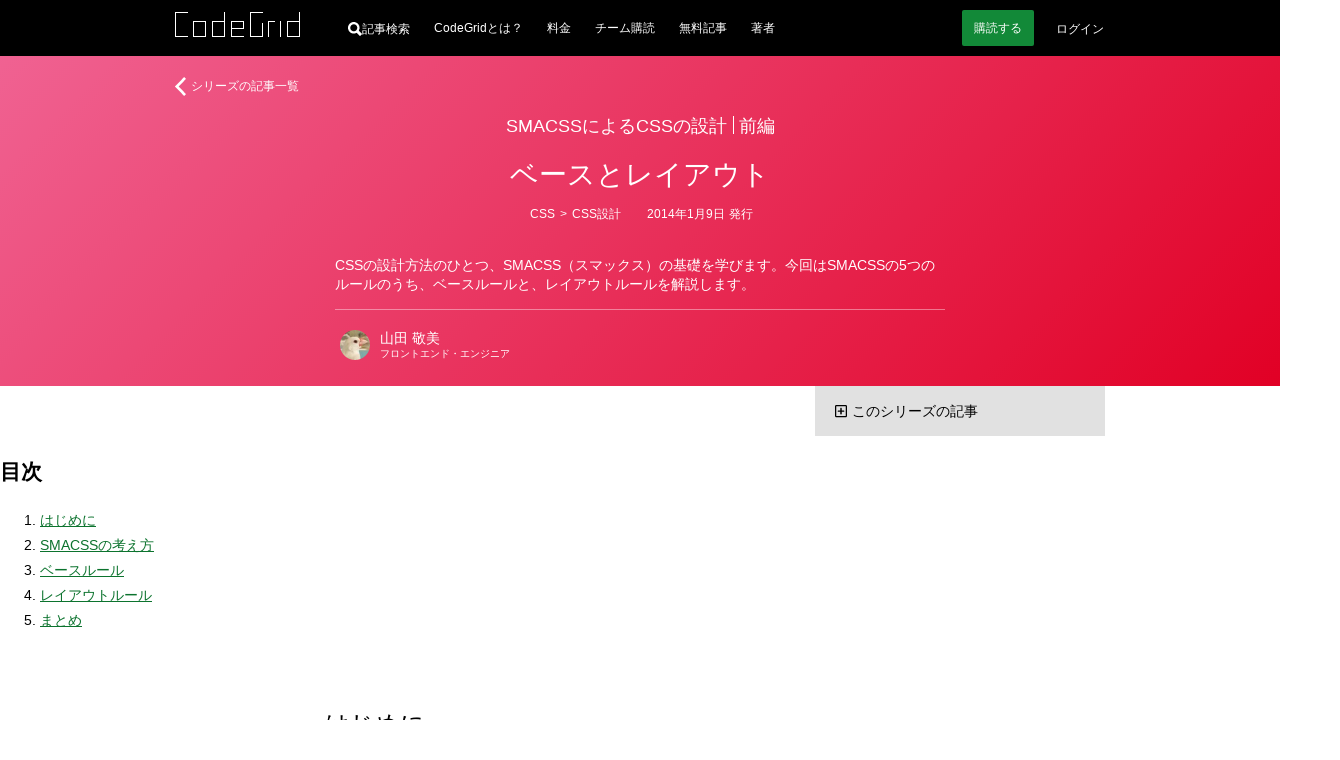

--- FILE ---
content_type: text/html
request_url: https://www.codegrid.net/articles/smacss-1
body_size: 29855
content:
<!DOCTYPE html><html lang="ja"> <head><meta charset="utf-8"><meta name="viewport" content="width=device-width"><title>SMACSSによるCSSの設計 | 前編 ベースとレイアウト</title><meta name="description" content="CSSの設計方法のひとつ、SMACSS（スマックス）の基礎を学びます。今回はSMACSSの5つのルールのうち、ベースルールと、レイアウトルールを解説します。"><!-- Google Tag Manager --><script>(function(){const userId = null;

      (function (w, d, s, l, i) {
        w[l] = w[l] || [];
        w[l].push({ "gtm.start": new Date().getTime(), event: "gtm.js" });
        const f = d.getElementsByTagName(s)[0],
          j = d.createElement(s),
          dl = l != "dataLayer" ? "&l=" + l : "";
        j.async = true;
        j.src = "https://www.googletagmanager.com/gtm.js?id=" + i + dl;
        f.parentNode.insertBefore(j, f);
      })(window, document, "script", "dataLayer", "GTM-WTB6DK3X");
      (() => {
        if (userId === null) return;
        dataLayer.push({
          user_id: userId,
        });
      })();
    })();</script><!-- End Google Tag Manager --><link rel="alternate" href="/feed.xml" type="application/atom+xml" title="CodeGrid"><!-- シェア用のOGP --><meta property="og:url" content="https://www.codegrid.net/articles/smacss-1"><meta property="og:title" content="SMACSSによるCSSの設計 | 前編 ベースとレイアウト"><meta property="og:description" content="CSSの設計方法のひとつ、SMACSS（スマックス）の基礎を学びます。今回はSMACSSの5つのルールのうち、ベースルールと、レイアウトルールを解説します。"><meta property="og:image" content="https://codegrid.imgix.net/image.png?ixlib=js-3.8.0&w=1200&h=630&mark=https%3A%2F%2Fcodegrid.imgix.net%2F~text%3Fixlib%3Djs-3.8.0%26w%3D1000%26txt%3D%25E3%2583%2599%25E3%2583%25BC%25E3%2582%25B9%25E3%2581%25A8%25E3%2583%25AC%25E3%2582%25A4%25E3%2582%25A2%25E3%2582%25A6%25E3%2583%2588%26txt-fit%3Dmax%26txt-size%3D57%26txt-font%3DHiragino%2520Sans%2520W5%26txt-color%3Dfff&mark-x=90&mark-y=195&blend=%23E9315C&blend-mode=overlay&txt=SMACSS%E3%81%AB%E3%82%88%E3%82%8BCSS%E3%81%AE%E8%A8%AD%E8%A8%88%20%7C%20%E5%89%8D%E7%B7%A8&txt-align=top%2Cleft&txt-font=Hiragino%20Sans%20W5&txt-size=30&txt-pad=100&txt-color=fff"><!-- TwitterCard用 --><meta name="twitter:card" content="summary_large_image"><meta name="twitter:site" content="@CodeGrid"><meta name="twitter:creator" content="@CodeGrid"><!-- 正規化URL --><link rel="canonical" href="https://www.codegrid.net/articles/smacss-1"><!-- アイコン --><link rel="icon" href="/assets/misc/favicon.ico"><link rel="apple-touch-icon" sizes="180x180" href="/assets/misc/codegrid-icon-180x180.png"><script>
      const customElementSupported = "customElements" in window;
      if (!customElementSupported) {
        location.href = "/legacy-browser/";
      }
    </script><!-- Web App Manifest --><link rel="manifest" href="/manifest.webmanifest"><meta name="theme-color" content="#000"><style>
      /*
      変数
      */
      :root {
        --base-link-color: #0c732e;
        --base-content-width: 930px;
        --base-content-side-gap: 47px;
        --base-font-family: sans-serif;
        --base-font-color: #242424;
        --base-font-size: 14px;
        --button-font-color: #fff;
        --button-bg-color: #128938;
        --button-bg-color-hover: #15ce53;
        --bg-gray: #f0f2ee;
        --caution-font-color: #a60000;
        scroll-behavior: smooth;
      }
      /* 狭い画面でのスタイル */
      @media screen and (max-width: 930px) {
        :root {
          --base-content-side-gap: 10px;
        }
      }

      /*
      全体のスタイル
      */
      ::selection {
        background: rgba(174, 217, 17, 0.6);
        text-shadow: none;
      }

      html {
        height: 100%;
        color: var(--base-color);
        font-family: var(--base-font-family);
        font-size: var(--base-font-size);
        line-height: 1.8;
        text-size-adjust: 100%;
      }

      body {
        height: 100%;
        margin: 0;
        background: #fff;
      }

      a {
        color: var(--base-link-color);
        transition: color 0.2s;
      }

      a:hover,
      a:active {
        transition: color 0s;
      }

      iframe[name="google_conversion_frame"] {
        position: absolute;
        top: 0;
        left: -100px;
        width: 1px;
        height: 1px;
      }

      math {
        overflow-x: auto;
      }
      mtd[columnalign="right"] {
        text-align: -webkit-right;
      }
      mtd[columnalign="left"] {
        text-align: -webkit-left;
      }

      .cmn-VisuallyHidden {
        position: absolute;
        clip: rect(1px, 1px, 1px, 1px);
        padding: 0;
        border: 0;
        height: 1px;
        width: 1px;
        overflow: hidden;
      }

      .cmn-Main {
        display: flex;
        flex-direction: column;
        min-height: 100%;
      }

      .cmn-Main .cg-SubscriptionNav,
      .cmn-Main .cg-NoticeBar,
      .cmn-Main .cg-SimpleHeader,
      .cmn-Main .cg-GlobalHeader {
        flex: 0 0 auto;
      }

      .cmn-Main .cg-SimpleFooter,
      .cmn-Main .cg-GlobalFooter {
        flex: 0 0 auto;
        margin-top: auto;
      }

      /* カテゴリーごとのグラデーションの指定 */
      .-Pink1 {
        background: linear-gradient(135deg, #f06292 0%, #e10025 100%);
      }
      .-Pink2 {
        background: linear-gradient(135deg, #ec407a 0%, #d90000 100%);
      }
      .-Pink3 {
        background: linear-gradient(135deg, #e91e63 0%, #d30000 100%);
      }
      .-Pink4 {
        background: linear-gradient(135deg, #d81b60 0%, #b10000 100%);
      }
      .-Purple1 {
        background: linear-gradient(135deg, #ba68c8 0%, #750091 100%);
      }
      .-Purple2 {
        background: linear-gradient(135deg, #9c27b0 0%, #390061 100%);
      }
      .-Purple3 {
        background: linear-gradient(135deg, #ab47bc 0%, #570079 100%);
      }
      .-Purple4 {
        background: linear-gradient(135deg, #8e24aa 0%, #1d0055 100%);
      }
      .-DeepPurple1 {
        background: linear-gradient(135deg, #9575cd 0%, #2b009b 100%);
      }
      .-DeepPurple2 {
        background: linear-gradient(135deg, #673ab7 0%, #00006f 100%);
      }
      .-DeepPurple3 {
        background: linear-gradient(135deg, #7e57c2 0%, #000085 100%);
      }
      .-DeepPurple4 {
        background: linear-gradient(135deg, #5e35b1 0%, #000063 100%);
      }
      .-Indigo1 {
        background: linear-gradient(135deg, #7986cb 0%, #000d97 100%);
      }
      .-Indigo2 {
        background: linear-gradient(135deg, #3f51b5 0%, #00006b 100%);
      }
      .-Indigo3 {
        background: linear-gradient(135deg, #5c6bc0 0%, #000081 99.03%);
      }
      .-Indigo4 {
        background: linear-gradient(135deg, #3949ab 0%, #000057 99.7%);
      }
      .-LightBlue1 {
        background: linear-gradient(135deg, #03a9f4 0%, #0053e9 100%);
      }
      .-LightBlue2 {
        background: linear-gradient(135deg, #039be5 0%, #0037cb 100%);
      }
      .-LightBlue3 {
        background: linear-gradient(135deg, #0288d1 0%, #0011a3 100%);
      }
      .-LightBlue4 {
        background: linear-gradient(135deg, #0277bd 0%, #00007b 100%);
      }
      .-Teal1 {
        background: linear-gradient(135deg, #26a69a 0%, #004d35 100%);
      }
      .-Teal2 {
        background: linear-gradient(135deg, #009688 0%, #002d11 100%);
      }
      .-Teal3 {
        background: linear-gradient(135deg, #00897b 0%, #001300 100%);
      }
      .-Teal4 {
        background: linear-gradient(135deg, #00796b 0%, #000000 100%);
      }
      .-LightGreen1 {
        background: linear-gradient(135deg, #7cb342 0%, #006700 100%);
      }
      .-LightGreen2 {
        background: linear-gradient(135deg, #689f38 0%, #003f00 100%);
      }
      .-LightGreen3 {
        background: linear-gradient(135deg, #558b2f 0%, #001700 100%);
      }
      .-LightGreen4 {
        background: linear-gradient(135deg, #33691e 0%, #000000 99.83%);
      }
      .-Lime1 {
        background: linear-gradient(135deg, #afb42b 0%, #5f6900 100%);
      }
      .-Lime2 {
        background: linear-gradient(135deg, #9e9d24 0%, #3d3b00 100%);
      }
      .-Orange1 {
        background: linear-gradient(135deg, #ff8926 0%, #cc1b00 100%);
      }
      .-Orange2 {
        background: linear-gradient(135deg, #e77c22 0%, #b41800 100%);
      }
      .-Orange3 {
        background: linear-gradient(135deg, #cc612b 0%, #871200 100%);
      }
      .-Orange4 {
        background: linear-gradient(135deg, #a84815 0%, #3d0000 100%);
      }
      .-DeepOrange1 {
        background: linear-gradient(135deg, #ff7043 0%, #ff0000 100%);
      }
      .-DeepOrange2 {
        background: linear-gradient(135deg, #ff5722 0%, #ff0000 100%);
      }
      .-DeepOrange3 {
        background: linear-gradient(135deg, #f4511e 0%, #e90000 100%);
      }
      .-DeepOrange4 {
        background: linear-gradient(135deg, #e64a19 0%, #cd0000 100%);
      }
      .-Red1 {
        background: linear-gradient(135deg, #ef5350 0%, #df0000 100%);
      }
      .-Red2 {
        background: linear-gradient(135deg, #f44336 0%, #e90000 100%);
      }
      .-Red3 {
        background: linear-gradient(135deg, #e53935 0%, #cb0000 100%);
      }
      .-Red4 {
        background: linear-gradient(135deg, #d32f2f 0%, #a70000 100%);
      }
      .-Amber1 {
        background: linear-gradient(135deg, #ffbe26 0%, #b54200 100%);
      }
      .-Amber2 {
        background: linear-gradient(135deg, #d9962b 0%, #8c2700 100%);
      }
      .-Amber3 {
        background: linear-gradient(135deg, #b56e00 0%, #692300 100%);
      }
      .-Amber4 {
        background: linear-gradient(135deg, #8f5600 0%, #260d00 100%);
      }
      .-Green1 {
        background: linear-gradient(135deg, #4caf50 0%, #005f00 100%);
      }
      .-Green2 {
        background: linear-gradient(135deg, #43a047 0%, #004100 100%);
      }
      .-Green3 {
        background: linear-gradient(135deg, #388e3c 0%, #001d00 100%);
      }
      .-Green4 {
        background: linear-gradient(135deg, #2e7d32 0%, #000000 100%);
      }
      .-Cyan1 {
        background: linear-gradient(135deg, #14b7cc 0%, #00799c 100%);
      }
      .-Cyan2 {
        background: linear-gradient(135deg, #11a0b3 0%, #006583 100%);
      }
      .-Cyan3 {
        background: linear-gradient(135deg, #0f8999 0%, #003b4d 100%);
      }
      .-Cyan4 {
        background: linear-gradient(135deg, #0d7b8a 0%, #001319 100%);
      }
      .-Blue1 {
        background: linear-gradient(135deg, #42a5f5 0%, #004beb 100%);
      }
      .-Blue2 {
        background: linear-gradient(135deg, #2196f3 0%, #002de7 100%);
      }
      .-Blue3 {
        background: linear-gradient(135deg, #1e88e5 0%, #0011cb 100%);
      }
      .-Blue4 {
        background: linear-gradient(135deg, #1976d2 0%, #0000a5 100%);
      }
      .-BlueGray1 {
        background: linear-gradient(135deg, #78909c 0%, #002139 100%);
      }
      .-BlueGray2 {
        background: linear-gradient(135deg, #607d8b 0%, #000017 100%);
      }
      .-BlueGray3 {
        background: linear-gradient(135deg, #546e7a 0%, #000000 100%);
      }
      .-BlueGray4 {
        background: linear-gradient(135deg, #455a64 0%, #000000 100%);
      }
      .-Brown1 {
        background: linear-gradient(135deg, #a1887f 0%, #431100 100%);
      }
      .-Brown2 {
        background: linear-gradient(135deg, #8d6e63 0%, #1b0000 100%);
      }
      .-Brown3 {
        background: linear-gradient(135deg, #795548 0%, #000000 100%);
      }
      .-Brown4 {
        background: linear-gradient(135deg, #6d4c41 0%, #000000 100%);
      }
    </style><link rel="stylesheet" href="/_astro/index.CGAwZ3iZ.css">
<style>.cg-LinearCategoryLinks.svelte-rligjt{margin-top:0;margin-bottom:0}.cg-LinearCategoryLinks_Item.svelte-rligjt{display:inline;margin-left:0;line-height:1.4;color:#fff}.cg-LinearCategoryLinks_Item.-parent.svelte-rligjt:before{display:block;content:"";width:0;height:0}.cg-LinearCategoryLinks_Item.-parent.svelte-rligjt>span:where(.svelte-rligjt){display:inline-block;translate:0 -1px;margin-inline:-1px}.cg-LinearCategoryLinks_Link.svelte-rligjt{padding:2px;color:inherit;text-decoration:none;transition:background .5s}.cg-LinearCategoryLinks_Link.svelte-rligjt:hover{background-color:#ffffff4d;transition:background .2s}
.cg-FavoriteButton.svelte-12jkrki{position:relative;display:inline-flex}.cg-FavoriteButton_Button.svelte-12jkrki{-webkit-appearance:none;padding:0;border:0;border-radius:0;background:none}.cg-FavoriteButton_Button.svelte-12jkrki:hover{transform:scale(1.2);transition-duration:.4s}.cg-FavoriteButton_Icon.svelte-12jkrki{width:var(--icon-width, 20px);height:var(--icon-height, 19px)}.cg-FavoriteButton_Icon.svelte-12jkrki path:where(.svelte-12jkrki){fill:var(--icon-fill, #fff);stroke:var(--icon-stroke, #fff);fill-opacity:var(--icon-fill-opacity, .3)}.-favorite.svelte-12jkrki .cg-FavoriteButton_Icon:where(.svelte-12jkrki) path:where(.svelte-12jkrki){fill-opacity:var(--icon-fill-opacity-hovered, 1)}.cg-FavoriteButton_Message.svelte-12jkrki{position:absolute;top:0;bottom:0;right:100%;align-items:center;font:inherit;white-space:nowrap;color:inherit}.cg-FavoriteButton.svelte-12ze6nu{position:relative;display:inline-flex}.cg-FavoriteButton_Icon.svelte-12ze6nu{width:var(--icon-width, 20px);height:var(--icon-height, 19px)}.cg-FavoriteButton_Icon.svelte-12ze6nu path:where(.svelte-12ze6nu){fill:var(--icon-fill, #fff);stroke:var(--icon-stroke, #fff);fill-opacity:var(--icon-fill-opacity, .3)}
.cg-SeriesItem.svelte-1rao438{position:relative;border-radius:3px;padding:30px 15px 15px;color:#fff;background-color:#263238}.cg-SeriesItem_Title.svelte-1rao438{margin:0 0 8px;font-size:24px;font-weight:400;font-feature-settings:"palt";line-height:1.2;text-align:center;word-break:auto-phrase;text-wrap:balance}.cg-SeriesItem_TitleLink.svelte-1rao438{position:relative;display:inline-block;color:inherit;text-decoration:none}.cg-SeriesItem_TitleLink.svelte-1rao438:after{content:"";opacity:0;position:absolute;left:0;right:0;bottom:0;display:block;height:1px;background:#fff;transform:translateY(2px) scaleX(.1);transition:all .6s cubic-bezier(.3,1.4,.6,1)}.cg-SeriesItem_TitleLink.svelte-1rao438:hover:after{opacity:1;transform:scaleX(1)}.cg-SeriesItem_FavoriteButtonContainer.svelte-1rao438{position:absolute;top:10px;right:10px;--icon-width: 20px;--icon-height: 19px;font-size:10px}.cg-SeriesItem_CategoryContainer.svelte-1rao438{margin-bottom:24px;font-size:12px;line-height:1;text-align:center}.cg-SeriesItem_CategoriesLink.svelte-1rao438{color:inherit;text-decoration:none;padding:2px;transition:background .5s}.cg-SeriesItem_CategoriesLink.svelte-1rao438:hover{background-color:#ffffff4d;transition:background .2s}.cg-SeriesItem_List.svelte-1rao438{list-style:none;padding:0;margin:0 0 15px}.cg-SeriesItem_ListItem.svelte-1rao438{border-width:1px 0 0 0;border-style:solid;border-color:#fff6}.cg-SeriesItem_ListItem.svelte-1rao438:last-child{border-bottom-width:1px}.cg-SeriesItem_ListItemTitle.svelte-1rao438{box-sizing:border-box;display:grid;grid-template:"expose part text . date" auto / auto minmax(50px,auto) 1fr 5px auto;align-items:center;width:100%;min-height:45px;padding:10px;background-color:#fff0;transition:background .5s;color:inherit;text-decoration:none;font-size:14px;line-height:1.2}.cg-SeriesItem_ListItemTitle.svelte-1rao438:hover{background-color:#fff3;transition:background .2s}.cg-SeriesItem_ListItemTitle.-unread.svelte-1rao438{background-color:#fff3}.cg-SeriesItem_ListItemTitle.-unread.svelte-1rao438:hover{background-color:#ffffff4d}.cg-SeriesItem_ListItemTitlePart.svelte-1rao438{grid-area:part;padding-right:5px}.cg-SeriesItem_ListItemTitleExposeIcon.svelte-1rao438{--fill: #fff;grid-area:expose;margin-right:5px}.cg-SeriesItem_ListItemTitleText.svelte-1rao438{grid-area:text;line-height:1.2;word-break:auto-phrase;text-wrap:balance}.cg-SeriesItem_ListItemTitleDate.svelte-1rao438{grid-area:date;font-size:10px;margin-left:5px}.cg-SeriesItem_AuthorIcons.svelte-1rao438{--author-icon-size: 30px;display:grid;grid-template-columns:repeat(auto-fit,var(--author-icon-size));grid-auto-columns:var(--author-icon-size);grid-auto-rows:var(--author-icon-size);gap:5px;width:100%;margin:0;padding:5px 0;list-style:none}.cg-SeriesItem_AuthorIcon.svelte-1rao438{display:block}.cg-SeriesItem_AuthorIconLink.svelte-1rao438{display:block;color:inherit;text-decoration:none}.cg-SeriesItem_AuthorIconImg.svelte-1rao438{display:block;border-radius:100%}.cg-SeriesItem_Author.svelte-1rao438{display:flex;align-items:center}.cg-SeriesItem_AuthorLink.svelte-1rao438{display:grid;column-gap:10px;row-gap:3px;grid-template:"img name    " auto "img position" auto / auto 1fr;align-items:center;color:inherit;text-decoration:none;padding:5px;transition:background .5s}.cg-SeriesItem_AuthorLink.svelte-1rao438:hover{background-color:#ffffff1a;transition:background .2s}.cg-SeriesItem_AuthorImg.svelte-1rao438{grid-area:img;border-radius:100%}.cg-SeriesItem_AuthorName.svelte-1rao438{grid-area:name;font-size:12px;line-height:1}.cg-SeriesItem_AuthorPosition.svelte-1rao438{grid-area:position;font-size:10px;line-height:1}@media screen and (max-width: 930px){.cg-SeriesItem.svelte-1rao438{padding-left:10px;padding-right:10px}.cg-SeriesItem_Title.svelte-1rao438{font-size:20px}.cg-SeriesItem_ListItemTitle.svelte-1rao438{grid-template:"expose part  text" auto ".      .     .   " 10px "date   date  date" auto / auto minmax(50px,auto) 1fr auto}.cg-SeriesItem_ListItemTitleDate.svelte-1rao438{text-align:right}}
.cg-AlertMessage:where(.astro-sireels3){display:grid;grid-template-columns:minmax(var(--base-content-side-gap),1fr) [main-start] minmax(auto,var(--base-content-width)) [main-end] minmax(var(--base-content-side-gap),1fr);width:100%;background:#000;color:#fff}.cg-AlertMessage:where(.astro-sireels3).-Red{--text-color: #ffc3c3;--icon-color: #ff0000}.cg-AlertMessage:where(.astro-sireels3).-Yellow{--text-color: #ffd984;--icon-color: #fbad00}.cg-AlertMessage:where(.astro-sireels3).-Green{--text-color: #a6ffc4;--icon-color: #10a040}.cg-AlertMessage_Inner:where(.astro-sireels3){grid-column:main;display:flex;align-items:center;color:var(--text-color);padding-top:25px;padding-bottom:25px}.cg-AlertMessage_Icon:where(.astro-sireels3){flex:0 0 auto;margin-right:20px}.cg-AlertMessage_Icon:where(.astro-sireels3) svg:where(.astro-sireels3){display:block}.cg-AlertMessage_Text:where(.astro-sireels3){flex:1 1 auto;line-height:1.4}.cg-AlertMessage_Text p{margin:0}.cg-AlertMessage_Text:where(.astro-sireels3) a:where(.astro-sireels3){color:inherit}
</style>
<link rel="stylesheet" href="/_astro/done.BGxdpg-Y.css">
<style>.cg-ErrorDialog.svelte-7ypwq5{--icon-color: #ff0000;box-sizing:border-box;position:fixed;top:10px;left:10px;right:10px;z-index:3;display:grid;grid-template:"icon title" auto "icon body" auto / auto minmax(0,1fr);gap:5px 10px;height:auto;max-width:400px;padding:10px;margin-left:auto;border-radius:4px;background:#000000d9;color:#fff}.cg-ErrorDialog_Icon.svelte-7ypwq5{grid-area:icon;align-self:center;display:block}.cg-ErrorDialog_Title.svelte-7ypwq5{grid-area:title;align-self:end;margin-block:0;font-size:12px}.cg-ErrorDialog_Body.svelte-7ypwq5{grid-area:body;align-self:start;margin-block:0;font-size:11px;line-height:1.2}.cg-ErrorDialog_Body.svelte-7ypwq5 small:where(.svelte-7ypwq5){display:block;margin-top:5px;font-size:10px}.cg-ErrorDialog_Body.svelte-7ypwq5 a:where(.svelte-7ypwq5){color:inherit}.cg-ErrorDialog_CloseButton.svelte-7ypwq5{-webkit-appearance:none;position:absolute;top:0;right:0;display:block;width:20px;height:20px;border-radius:100%;background:transparent;border:0px;padding:0;cursor:pointer}.cg-ErrorDialog_CloseButton.svelte-7ypwq5:hover{background-color:#fff3}.cg-ErrorDialog_CloseButton.svelte-7ypwq5:after,.cg-ErrorDialog_CloseButton.svelte-7ypwq5:before{position:absolute;top:4px;left:10px;display:block;content:"";width:1px;height:11px;background-color:#fff}.cg-ErrorDialog_CloseButton.svelte-7ypwq5:before{transform:rotate(45deg)}.cg-ErrorDialog_CloseButton.svelte-7ypwq5:after{transform:rotate(-45deg)}
svg:where(.astro-iyiddh5a){display:block}
.cg-NoticeBar:where(.astro-xb3oeto6){box-sizing:border-box;display:grid;align-items:center;grid-template-columns:minmax(var(--base-content-side-gap),1fr) [main-start] minmax(auto,var(--base-content-width)) [main-end] minmax(var(--base-content-side-gap),1fr);grid-template-rows:minmax(50px,auto);width:100%;min-height:50px;background-color:#ddd}.cg-NoticeBar_Text:where(.astro-xb3oeto6){grid-column:main;margin:0;padding:10px 0;font-size:12px;line-height:1.4;color:#000}.cg-NoticeBar_Text:where(.astro-xb3oeto6) p:where(.astro-xb3oeto6){margin:0}.cg-NoticeBar_Text:where(.astro-xb3oeto6) a:where(.astro-xb3oeto6){color:inherit}.EventBanner:where(.astro-yo2d6jxr){display:var(--event-banner-display, flex);place-content:center;place-items:center;gap:30px;margin:0;padding:10px;list-style:"";background-color:#3d3d3d;@media screen and (max-width: 930px){gap:10px}}.EventBanner_Item:where(.astro-yo2d6jxr){display:block;&.-sp{display:none}@media screen and (max-width: 930px){display:none;&.-sp{display:block}}}.EventBanner_Link:where(.astro-yo2d6jxr){position:relative;display:block;&:before{content:"";display:block;position:absolute;inset:0;z-index:1;background-color:#ffffff4d;opacity:0}&:hover:before{opacity:1;transition:opacity .2s}>img:where(.astro-yo2d6jxr){display:block;max-width:100%;height:auto}}
</style></head> <body> <!-- Google Tag Manager (noscript) --> <noscript><iframe title="Google Tag Manager" src="https://www.googletagmanager.com/ns.html?id=GTM-WTB6DK3X" height="0" width="0" style="display:none;visibility:hidden"></iframe></noscript> <!-- End Google Tag Manager (noscript) --> <main class="cmn-Main">    <style>astro-island,astro-slot,astro-static-slot{display:contents}</style><script>(()=>{var e=async t=>{await(await t())()};(self.Astro||(self.Astro={})).load=e;window.dispatchEvent(new Event("astro:load"));})();;(()=>{var A=Object.defineProperty;var g=(i,o,a)=>o in i?A(i,o,{enumerable:!0,configurable:!0,writable:!0,value:a}):i[o]=a;var d=(i,o,a)=>g(i,typeof o!="symbol"?o+"":o,a);{let i={0:t=>m(t),1:t=>a(t),2:t=>new RegExp(t),3:t=>new Date(t),4:t=>new Map(a(t)),5:t=>new Set(a(t)),6:t=>BigInt(t),7:t=>new URL(t),8:t=>new Uint8Array(t),9:t=>new Uint16Array(t),10:t=>new Uint32Array(t),11:t=>1/0*t},o=t=>{let[l,e]=t;return l in i?i[l](e):void 0},a=t=>t.map(o),m=t=>typeof t!="object"||t===null?t:Object.fromEntries(Object.entries(t).map(([l,e])=>[l,o(e)]));class y extends HTMLElement{constructor(){super(...arguments);d(this,"Component");d(this,"hydrator");d(this,"hydrate",async()=>{var b;if(!this.hydrator||!this.isConnected)return;let e=(b=this.parentElement)==null?void 0:b.closest("astro-island[ssr]");if(e){e.addEventListener("astro:hydrate",this.hydrate,{once:!0});return}let c=this.querySelectorAll("astro-slot"),n={},h=this.querySelectorAll("template[data-astro-template]");for(let r of h){let s=r.closest(this.tagName);s!=null&&s.isSameNode(this)&&(n[r.getAttribute("data-astro-template")||"default"]=r.innerHTML,r.remove())}for(let r of c){let s=r.closest(this.tagName);s!=null&&s.isSameNode(this)&&(n[r.getAttribute("name")||"default"]=r.innerHTML)}let p;try{p=this.hasAttribute("props")?m(JSON.parse(this.getAttribute("props"))):{}}catch(r){let s=this.getAttribute("component-url")||"<unknown>",v=this.getAttribute("component-export");throw v&&(s+=` (export ${v})`),console.error(`[hydrate] Error parsing props for component ${s}`,this.getAttribute("props"),r),r}let u;await this.hydrator(this)(this.Component,p,n,{client:this.getAttribute("client")}),this.removeAttribute("ssr"),this.dispatchEvent(new CustomEvent("astro:hydrate"))});d(this,"unmount",()=>{this.isConnected||this.dispatchEvent(new CustomEvent("astro:unmount"))})}disconnectedCallback(){document.removeEventListener("astro:after-swap",this.unmount),document.addEventListener("astro:after-swap",this.unmount,{once:!0})}connectedCallback(){if(!this.hasAttribute("await-children")||document.readyState==="interactive"||document.readyState==="complete")this.childrenConnectedCallback();else{let e=()=>{document.removeEventListener("DOMContentLoaded",e),c.disconnect(),this.childrenConnectedCallback()},c=new MutationObserver(()=>{var n;((n=this.lastChild)==null?void 0:n.nodeType)===Node.COMMENT_NODE&&this.lastChild.nodeValue==="astro:end"&&(this.lastChild.remove(),e())});c.observe(this,{childList:!0}),document.addEventListener("DOMContentLoaded",e)}}async childrenConnectedCallback(){let e=this.getAttribute("before-hydration-url");e&&await import(e),this.start()}async start(){let e=JSON.parse(this.getAttribute("opts")),c=this.getAttribute("client");if(Astro[c]===void 0){window.addEventListener(`astro:${c}`,()=>this.start(),{once:!0});return}try{await Astro[c](async()=>{let n=this.getAttribute("renderer-url"),[h,{default:p}]=await Promise.all([import(this.getAttribute("component-url")),n?import(n):()=>()=>{}]),u=this.getAttribute("component-export")||"default";if(!u.includes("."))this.Component=h[u];else{this.Component=h;for(let f of u.split("."))this.Component=this.Component[f]}return this.hydrator=p,this.hydrate},e,this)}catch(n){console.error(`[astro-island] Error hydrating ${this.getAttribute("component-url")}`,n)}}attributeChangedCallback(){this.hydrate()}}d(y,"observedAttributes",["props"]),customElements.get("astro-island")||customElements.define("astro-island",y)}})();</script><astro-island uid="Z1zFHUC" component-url="/_astro/GlobalHeader.BsFRwb-w.js" component-export="default" renderer-url="/_astro/client.svelte.De4zckrq.js" props="{&quot;isAccountLoaded&quot;:[0,true],&quot;isLoggedIn&quot;:[0,false],&quot;isSubscriber&quot;:[0,false],&quot;isSubscriptionPaused&quot;:[0,false],&quot;accountInfo&quot;:[0,false],&quot;unreads&quot;:[0,null],&quot;url&quot;:[0,&quot;https://www.codegrid.net/articles/smacss-1&quot;],&quot;hasOrganizationUnpaid&quot;:[0,false]}" ssr client="load" opts="{&quot;name&quot;:&quot;GlobalHeader&quot;,&quot;value&quot;:true}" await-children><!--[--><header class="cg-GlobalHeader svelte-jwqent"><div class="cg-GlobalHeader_Inner svelte-jwqent"><div class="cg-GlobalHeader_Logo svelte-jwqent"><a class="cg-GlobalHeader_LogoLink" href="/"><svg width="125" height="25" fill="none" xmlns="http://www.w3.org/2000/svg" class="svelte-jwqent"><title>CodeGrid</title><path fill-rule="evenodd" clip-rule="evenodd" d="M124.012 0L124 9h-12.012L112 25h13V0h-.988zM113 24h11V10h-11v14zM49.012 0v9H37v16h13V0h-.988zM38 24.025h11.012V10H38v14.025zM93 9v16h1V10h6V9h-7zM105 25h1V9h-1v16zM56 9v16h13v-1H57v-7h12V9H56zm1 7h11v-6H57v6zM75 0v25h13V11h-.988v13.025H76V1h12V0H75zM0 0v25h13v-1H1V1h12V0H0zM18 25h13V9H18v16zm1-1h11V10H19v14z" fill="#fff"></path></svg></a></div> <div class="cg-GlobalHeader_SearchContainer svelte-jwqent"><a href="/search/" class="cg-GlobalHeader_SearchButton svelte-jwqent" aria-label="記事検索"><svg class="cg-GlobalHeader_SearchButtonIcon svelte-jwqent" width="14" height="14" viewBox="0 0 15 15" fill="none" xmlns="http://www.w3.org/2000/svg"><path fill="var(--fill)" fill-rule="evenodd" clip-rule="evenodd" d="M14.8635 12.6173C15.0455 12.7995 15.0455 12.9818 14.8635 13.1643L13.1859 14.883C13.108 14.961 13.0039 15 12.8738 15C12.7697 15 12.6788 14.961 12.6007 14.883L9.32392 11.5235C8.33545 12.1225 7.2953 12.422 6.20271 12.422C4.5124 12.422 3.05579 11.8165 1.83337 10.6055C0.611208 9.3945 0 7.92975 0 6.211C0 4.49225 0.611208 3.0275 1.83337 1.8165C3.05579 0.6055 4.5124 0 6.20271 0C7.89327 0 9.34339 0.6055 10.5526 1.8165C11.762 3.0275 12.3667 4.49225 12.3667 6.211C12.3667 7.30475 12.0936 8.3205 11.5475 9.25775L14.8635 12.6173ZM8.85577 3.55475C8.12747 2.7995 7.24311 2.422 6.20271 2.422C5.16256 2.422 4.27171 2.793 3.53043 3.53525C2.78939 4.2775 2.41862 5.16925 2.41862 6.211C2.41862 7.25275 2.78939 8.1445 3.53043 8.88675C4.27171 9.629 5.16256 10 6.20271 10C7.24311 10 8.12747 9.629 8.85577 8.88675C9.58383 8.1445 9.94811 7.25275 9.94811 6.211C9.94811 5.16925 9.58383 4.284 8.85577 3.55475Z"></path></svg> <span class="svelte-jwqent">記事検索</span></a></div> <nav class="cg-GlobalHeader_Nav svelte-jwqent" aria-label="メインナビゲーション"><div class="cg-GlobalHeader_NavContent svelte-jwqent"><!--[--><!--[!--><a class="cg-GlobalHeader_NavLink svelte-jwqent" href="/about/">CodeGridとは？</a> <a class="cg-GlobalHeader_NavLink svelte-jwqent" href="/pricing/">料金</a> <a class="cg-GlobalHeader_NavLink svelte-jwqent" href="/organization/">チーム購読</a> <a class="cg-GlobalHeader_NavLink svelte-jwqent" href="/free-series/">無料記事</a> <a class="cg-GlobalHeader_NavLink svelte-jwqent" href="/authors/">著者</a><!--]--><!--]--></div></nav> <div class="cg-GlobalHeader_UserContainer svelte-jwqent"><!--[--><!--[--><!--[--><a class="cg-GlobalHeader_StartButton svelte-jwqent" href="/payment/?from=header&amp;redirectTo=%2Farticles%2Fsmacss-1"><span>購読</span> <span>する</span></a><!--]--> <!--[--><a class="cg-GlobalHeader_LoginButton svelte-jwqent" href="/api/v2/auth/signin?redirectTo=https://www.codegrid.net/articles/smacss-1">ログイン</a><!--]--><!--]--><!--]--> <!--[!--><!--]--> <!--[!--><!--]--></div></div> <!--[--><!--[!--><!--]--> <!--[!--><!--]--><!--]--></header><!--]--><!--astro:end--></astro-island> <article class="cg-Article astro-x6k4o66j"> <script>(()=>{var l=(n,t)=>{let i=async()=>{await(await n())()},e=typeof t.value=="object"?t.value:void 0,s={timeout:e==null?void 0:e.timeout};"requestIdleCallback"in window?window.requestIdleCallback(i,s):setTimeout(i,s.timeout||200)};(self.Astro||(self.Astro={})).idle=l;window.dispatchEvent(new Event("astro:idle"));})();</script> <astro-island uid="Z1h2xys" component-url="/_astro/Header.CmHpDzR9.js" component-export="default" renderer-url="/_astro/client.svelte.De4zckrq.js" props="{&quot;isSubscriber&quot;:[0,false],&quot;article&quot;:[0,{&quot;slug&quot;:[0,&quot;smacss-1&quot;],&quot;title&quot;:[0,&quot;ベースとレイアウト&quot;],&quot;description&quot;:[0,&quot;CSSの設計方法のひとつ、SMACSS（スマックス）の基礎を学びます。今回はSMACSSの5つのルールのうち、ベースルールと、レイアウトルールを解説します。&quot;],&quot;part&quot;:[0,&quot;前編&quot;],&quot;seriesTitle&quot;:[0,&quot;SMACSSによるCSSの設計&quot;],&quot;seriesSlug&quot;:[0,&quot;smacss&quot;],&quot;categories&quot;:[1,[[0,{&quot;path&quot;:[0,&quot;css/architecture&quot;],&quot;name&quot;:[0,&quot;CSS設計&quot;],&quot;color&quot;:[0,&quot;Pink1&quot;],&quot;description&quot;:[0,null],&quot;series&quot;:[1,[[0,{&quot;slug&quot;:[0,&quot;2023-corporate-site-dev&quot;],&quot;articles&quot;:[1,[[0,{&quot;slug&quot;:[0,&quot;2023-corporate-site-dev-1&quot;]}],[0,{&quot;slug&quot;:[0,&quot;2023-corporate-site-dev-2&quot;]}],[0,{&quot;slug&quot;:[0,&quot;2023-corporate-site-dev-3&quot;]}],[0,{&quot;slug&quot;:[0,&quot;2023-corporate-site-dev-4&quot;]}]]]}],[0,{&quot;slug&quot;:[0,&quot;2017-atomic-design&quot;],&quot;articles&quot;:[1,[[0,{&quot;slug&quot;:[0,&quot;2017-atomic-design-1&quot;]}],[0,{&quot;slug&quot;:[0,&quot;2017-atomic-design-2&quot;]}],[0,{&quot;slug&quot;:[0,&quot;2017-atomic-design-3&quot;]}]]]}],[0,{&quot;slug&quot;:[0,&quot;bem-basic&quot;],&quot;articles&quot;:[1,[[0,{&quot;slug&quot;:[0,&quot;bem-basic-1&quot;]}],[0,{&quot;slug&quot;:[0,&quot;bem-basic-2&quot;]}],[0,{&quot;slug&quot;:[0,&quot;bem-basic-3&quot;]}],[0,{&quot;slug&quot;:[0,&quot;bem-basic-4&quot;]}]]]}],[0,{&quot;slug&quot;:[0,&quot;css-plan&quot;],&quot;articles&quot;:[1,[[0,{&quot;slug&quot;:[0,&quot;css-plan-1&quot;]}],[0,{&quot;slug&quot;:[0,&quot;css-plan-2&quot;]}],[0,{&quot;slug&quot;:[0,&quot;css-plan-3&quot;]}],[0,{&quot;slug&quot;:[0,&quot;css-plan-4&quot;]}]]]}],[0,{&quot;slug&quot;:[0,&quot;2016-ecss-build&quot;],&quot;articles&quot;:[1,[[0,{&quot;slug&quot;:[0,&quot;2016-ecss-build-1&quot;]}],[0,{&quot;slug&quot;:[0,&quot;2016-ecss-build-2&quot;]}],[0,{&quot;slug&quot;:[0,&quot;2016-ecss-build-3&quot;]}],[0,{&quot;slug&quot;:[0,&quot;2016-ecss-build-4&quot;]}],[0,{&quot;slug&quot;:[0,&quot;2016-ecss-build-5&quot;]}],[0,{&quot;slug&quot;:[0,&quot;2016-ecss-build-6&quot;]}],[0,{&quot;slug&quot;:[0,&quot;2016-ecss-build-7&quot;]}]]]}],[0,{&quot;slug&quot;:[0,&quot;2016-ecss&quot;],&quot;articles&quot;:[1,[[0,{&quot;slug&quot;:[0,&quot;2016-ecss-1&quot;]}],[0,{&quot;slug&quot;:[0,&quot;2016-ecss-2&quot;]}],[0,{&quot;slug&quot;:[0,&quot;2016-ecss-3&quot;]}],[0,{&quot;slug&quot;:[0,&quot;2016-ecss-4&quot;]}]]]}],[0,{&quot;slug&quot;:[0,&quot;sass&quot;],&quot;articles&quot;:[1,[[0,{&quot;slug&quot;:[0,&quot;sass-1&quot;]}],[0,{&quot;slug&quot;:[0,&quot;sass-2&quot;]}],[0,{&quot;slug&quot;:[0,&quot;sass-3&quot;]}],[0,{&quot;slug&quot;:[0,&quot;sass-4&quot;]}],[0,{&quot;slug&quot;:[0,&quot;sass-5&quot;]}],[0,{&quot;slug&quot;:[0,&quot;sass-6&quot;]}],[0,{&quot;slug&quot;:[0,&quot;sass-7&quot;]}],[0,{&quot;slug&quot;:[0,&quot;sass-8&quot;]}]]]}],[0,{&quot;slug&quot;:[0,&quot;smacss&quot;],&quot;articles&quot;:[1,[[0,{&quot;slug&quot;:[0,&quot;smacss-1&quot;]}],[0,{&quot;slug&quot;:[0,&quot;smacss-2&quot;]}]]]}],[0,{&quot;slug&quot;:[0,&quot;2014-css-talk&quot;],&quot;articles&quot;:[1,[[0,{&quot;slug&quot;:[0,&quot;2014-css-talk-1&quot;]}],[0,{&quot;slug&quot;:[0,&quot;2014-css-talk-2&quot;]}],[0,{&quot;slug&quot;:[0,&quot;2014-css-talk-3&quot;]}]]]}],[0,{&quot;slug&quot;:[0,&quot;2014-css-template&quot;],&quot;articles&quot;:[1,[[0,{&quot;slug&quot;:[0,&quot;2014-css-template-1&quot;]}],[0,{&quot;slug&quot;:[0,&quot;2014-css-template-2&quot;]}],[0,{&quot;slug&quot;:[0,&quot;2014-css-template-3&quot;]}],[0,{&quot;slug&quot;:[0,&quot;2014-css-template-4&quot;]}],[0,{&quot;slug&quot;:[0,&quot;2014-css-template-5&quot;]}],[0,{&quot;slug&quot;:[0,&quot;2014-css-template-6&quot;]}],[0,{&quot;slug&quot;:[0,&quot;2014-css-template-7&quot;]}],[0,{&quot;slug&quot;:[0,&quot;2014-css-template-8&quot;]}]]]}],[0,{&quot;slug&quot;:[0,&quot;2023-learning-htmlcss&quot;],&quot;articles&quot;:[1,[[0,{&quot;slug&quot;:[0,&quot;2023-learning-htmlcss-1&quot;]}],[0,{&quot;slug&quot;:[0,&quot;2023-learning-htmlcss-2&quot;]}],[0,{&quot;slug&quot;:[0,&quot;2023-learning-htmlcss-3&quot;]}],[0,{&quot;slug&quot;:[0,&quot;2023-learning-htmlcss-4&quot;]}],[0,{&quot;slug&quot;:[0,&quot;2023-learning-htmlcss-5&quot;]}],[0,{&quot;slug&quot;:[0,&quot;2023-learning-htmlcss-6&quot;]}],[0,{&quot;slug&quot;:[0,&quot;2023-learning-htmlcss-7&quot;]}],[0,{&quot;slug&quot;:[0,&quot;2023-learning-htmlcss-8&quot;]}],[0,{&quot;slug&quot;:[0,&quot;2023-learning-htmlcss-9&quot;]}],[0,{&quot;slug&quot;:[0,&quot;2023-learning-htmlcss-10&quot;]}],[0,{&quot;slug&quot;:[0,&quot;2023-learning-htmlcss-11&quot;]}],[0,{&quot;slug&quot;:[0,&quot;2023-learning-htmlcss-12&quot;]}],[0,{&quot;slug&quot;:[0,&quot;2023-learning-htmlcss-13&quot;]}]]]}]]],&quot;parent&quot;:[0,{&quot;path&quot;:[0,&quot;css&quot;],&quot;name&quot;:[0,&quot;CSS&quot;]}],&quot;children&quot;:[1,[]],&quot;id&quot;:[0,&quot;css/architecture&quot;]}]]],&quot;authors&quot;:[1,[[0,{&quot;slug&quot;:[0,&quot;tacamy&quot;],&quot;name&quot;:[0,&quot;山田 敬美&quot;],&quot;kana&quot;:[0,&quot;やまだ たかみ&quot;],&quot;affiliation&quot;:[0,null],&quot;title&quot;:[0,&quot;フロントエンド・エンジニア&quot;],&quot;description&quot;:[0,&quot;Web制作会社、自社サービス運営会社などでサービス企画、マークアップ・エンジニアの経験を積むも、退職して1年間専門学校に通う。プログラミングの基礎を学んだのち、2013年4月、ピクセルグリッドのフロントエンド・エンジニアとして入社。CSSの設計を得意とするが、JavaScriptも好き。2019年、退社。\n著書に『[Sass入門 ～より効率的なCSSコーディング](http://www.amazon.co.jp/gp/product/B00GJM3BGS/ref=as_li_ss_tl?ie=UTF8&amp;camp=247&amp;creative=7399&amp;creativeASIN=B00GJM3BGS&amp;linkCode=as2&amp;tag=pxgrid-22)』（共著：技術評論社、2012年10月19日）や『[CSS3デザインブック 仕事で絶対に使うプロのテクニック](http://www.amazon.co.jp/gp/product/4844362534/ref=as_li_ss_tl?ie=UTF8&amp;camp=247&amp;creative=7399&amp;creativeASIN=4844362534&amp;linkCode=as2&amp;tag=pxgrid-22)』（共著：MDN、2012年3月21日）などがある。&quot;],&quot;icon&quot;:[0,{&quot;url&quot;:[0,&quot;https://ap-northeast-1.graphassets.com/AUtx7TG3OQ2an3H9foGbvz/nIyTA903QyqcImzmw87w&quot;],&quot;url60&quot;:[0,&quot;https://ap-northeast-1.graphassets.com/AUtx7TG3OQ2an3H9foGbvz/resize=height:60,width:60/compress=metadata:true/nIyTA903QyqcImzmw87w&quot;],&quot;url160&quot;:[0,&quot;https://ap-northeast-1.graphassets.com/AUtx7TG3OQ2an3H9foGbvz/resize=height:160,width:160/compress=metadata:true/nIyTA903QyqcImzmw87w&quot;],&quot;url192&quot;:[0,&quot;https://ap-northeast-1.graphassets.com/AUtx7TG3OQ2an3H9foGbvz/resize=height:192,width:192/compress=metadata:true/nIyTA903QyqcImzmw87w&quot;]}],&quot;twitter&quot;:[0,&quot;tacamy&quot;],&quot;bluesky&quot;:[0,null],&quot;articles&quot;:[1,[[0,{&quot;slug&quot;:[0,&quot;future-works-4&quot;]}],[0,{&quot;slug&quot;:[0,&quot;sass-1&quot;]}],[0,{&quot;slug&quot;:[0,&quot;sass-2&quot;]}],[0,{&quot;slug&quot;:[0,&quot;sass-3&quot;]}],[0,{&quot;slug&quot;:[0,&quot;sass-4&quot;]}],[0,{&quot;slug&quot;:[0,&quot;future-works-5&quot;]}],[0,{&quot;slug&quot;:[0,&quot;sass-5&quot;]}],[0,{&quot;slug&quot;:[0,&quot;sass-6&quot;]}],[0,{&quot;slug&quot;:[0,&quot;sass-7&quot;]}],[0,{&quot;slug&quot;:[0,&quot;sass-8&quot;]}],[0,{&quot;slug&quot;:[0,&quot;info-collection-1&quot;]}],[0,{&quot;slug&quot;:[0,&quot;info-collection-2&quot;]}],[0,{&quot;slug&quot;:[0,&quot;2013-kaidan-3&quot;]}],[0,{&quot;slug&quot;:[0,&quot;pxgrid-client-com-1&quot;]}],[0,{&quot;slug&quot;:[0,&quot;pxgrid-client-com-2&quot;]}],[0,{&quot;slug&quot;:[0,&quot;pxgrid-client-com-3&quot;]}],[0,{&quot;slug&quot;:[0,&quot;pxgrid-client-com-4&quot;]}],[0,{&quot;slug&quot;:[0,&quot;bem-basic-1&quot;]}],[0,{&quot;slug&quot;:[0,&quot;bem-basic-2&quot;]}],[0,{&quot;slug&quot;:[0,&quot;2013-roundup-1&quot;]}],[0,{&quot;slug&quot;:[0,&quot;2013-roundup-2&quot;]}],[0,{&quot;slug&quot;:[0,&quot;smacss-1&quot;]}],[0,{&quot;slug&quot;:[0,&quot;smacss-2&quot;]}],[0,{&quot;slug&quot;:[0,&quot;2014-output-1&quot;]}],[0,{&quot;slug&quot;:[0,&quot;2014-output-2&quot;]}],[0,{&quot;slug&quot;:[0,&quot;2014-practical-jquery-1&quot;]}],[0,{&quot;slug&quot;:[0,&quot;2014-output-3&quot;]}],[0,{&quot;slug&quot;:[0,&quot;2014-practical-jquery-2&quot;]}],[0,{&quot;slug&quot;:[0,&quot;2014-practical-jquery-3&quot;]}],[0,{&quot;slug&quot;:[0,&quot;2014-practical-jquery-4&quot;]}],[0,{&quot;slug&quot;:[0,&quot;2014-css-talk-1&quot;]}],[0,{&quot;slug&quot;:[0,&quot;2014-css-talk-2&quot;]}],[0,{&quot;slug&quot;:[0,&quot;2014-css-talk-3&quot;]}],[0,{&quot;slug&quot;:[0,&quot;2014-working-style-1&quot;]}],[0,{&quot;slug&quot;:[0,&quot;2014-working-style-2&quot;]}],[0,{&quot;slug&quot;:[0,&quot;2014-ajax-1&quot;]}],[0,{&quot;slug&quot;:[0,&quot;2014-cssjsconf-asia-3&quot;]}],[0,{&quot;slug&quot;:[0,&quot;2014-ajax-2&quot;]}],[0,{&quot;slug&quot;:[0,&quot;2014-ajax-3&quot;]}],[0,{&quot;slug&quot;:[0,&quot;2014-ajax-4&quot;]}],[0,{&quot;slug&quot;:[0,&quot;2014-ajax-5&quot;]}],[0,{&quot;slug&quot;:[0,&quot;2015-team-dev-1&quot;]}],[0,{&quot;slug&quot;:[0,&quot;2015-tech-survey-1&quot;]}],[0,{&quot;slug&quot;:[0,&quot;2015-tech-survey-2&quot;]}],[0,{&quot;slug&quot;:[0,&quot;2015-tech-survey-3&quot;]}],[0,{&quot;slug&quot;:[0,&quot;jscs-1&quot;]}],[0,{&quot;slug&quot;:[0,&quot;jscs-2&quot;]}],[0,{&quot;slug&quot;:[0,&quot;jscs-3&quot;]}],[0,{&quot;slug&quot;:[0,&quot;jscs-4&quot;]}],[0,{&quot;slug&quot;:[0,&quot;bookguide-1&quot;]}],[0,{&quot;slug&quot;:[0,&quot;2016-new-year-talk-1&quot;]}],[0,{&quot;slug&quot;:[0,&quot;2015-es6-9&quot;]}],[0,{&quot;slug&quot;:[0,&quot;2016-new-year-talk-2&quot;]}],[0,{&quot;slug&quot;:[0,&quot;2014-html5-api-3&quot;]}],[0,{&quot;slug&quot;:[0,&quot;2016-choosing-fonts-3&quot;]}],[0,{&quot;slug&quot;:[0,&quot;2016-array-1&quot;]}],[0,{&quot;slug&quot;:[0,&quot;2016-array-2&quot;]}],[0,{&quot;slug&quot;:[0,&quot;2016-array-3&quot;]}],[0,{&quot;slug&quot;:[0,&quot;2017-matchmedia-1&quot;]}],[0,{&quot;slug&quot;:[0,&quot;2017-talk-lectures-1&quot;]}],[0,{&quot;slug&quot;:[0,&quot;2017-talk-lectures-2&quot;]}],[0,{&quot;slug&quot;:[0,&quot;2017-tool-survey-1&quot;]}],[0,{&quot;slug&quot;:[0,&quot;2017-tool-survey-2&quot;]}],[0,{&quot;slug&quot;:[0,&quot;2016-useful-css-3&quot;]}],[0,{&quot;slug&quot;:[0,&quot;js-lib-16&quot;]}],[0,{&quot;slug&quot;:[0,&quot;2017-js-scope-1&quot;]}],[0,{&quot;slug&quot;:[0,&quot;2017-js-scope-2&quot;]}],[0,{&quot;slug&quot;:[0,&quot;2017-js-scope-3&quot;]}],[0,{&quot;slug&quot;:[0,&quot;2018-web-api-1&quot;]}],[0,{&quot;slug&quot;:[0,&quot;2018-web-api-2&quot;]}],[0,{&quot;slug&quot;:[0,&quot;2018-web-api-3&quot;]}],[0,{&quot;slug&quot;:[0,&quot;2018-web-api-4&quot;]}],[0,{&quot;slug&quot;:[0,&quot;2018-web-api-5&quot;]}],[0,{&quot;slug&quot;:[0,&quot;2018-chrome-extensions-1&quot;]}],[0,{&quot;slug&quot;:[0,&quot;2018-chrome-extensions-2&quot;]}],[0,{&quot;slug&quot;:[0,&quot;2018-chrome-extensions-3&quot;]}],[0,{&quot;slug&quot;:[0,&quot;2018-chrome-extensions-4&quot;]}],[0,{&quot;slug&quot;:[0,&quot;2018-chrome-extensions-5&quot;]}],[0,{&quot;slug&quot;:[0,&quot;2018-chrome-extensions-6&quot;]}],[0,{&quot;slug&quot;:[0,&quot;2018-chrome-extensions-7&quot;]}],[0,{&quot;slug&quot;:[0,&quot;2019-codegrid-guide-1&quot;]}],[0,{&quot;slug&quot;:[0,&quot;2019-codegrid-guide-2&quot;]}]]],&quot;id&quot;:[0,&quot;tacamy&quot;]}]]],&quot;publishDate&quot;:[0,&quot;2014-01-09&quot;]}],&quot;reads&quot;:[0,null]}" ssr client="idle" opts="{&quot;name&quot;:&quot;Header&quot;,&quot;value&quot;:true}" await-children><!--[--><header class="cg-Article_Head  -Pink1 svelte-13by8pk"><div class="cg-Article_HeadInner svelte-13by8pk"><h2 class="cg-Article_HeadTitle svelte-13by8pk"><a class="cg-Article_HeadSeries svelte-13by8pk" href="/series/smacss/">SMACSSによるCSSの設計</a> <!--[--><span class="cg-Article_HeadPart svelte-13by8pk">前編</span><!--]--> <span class="cg-Article_HeadTitleText svelte-13by8pk">ベースとレイアウト</span></h2> <p class="cg-Article_HeadDescription svelte-13by8pk">CSSの設計方法のひとつ、SMACSS（スマックス）の基礎を学びます。今回はSMACSSの5つのルールのうち、ベースルールと、レイアウトルールを解説します。</p> <div class="cg-Article_HeadCategoriesAndDate svelte-13by8pk"><div class="cg-Article_HeadCategoryContainer svelte-13by8pk"><dl class="cg-LinearCategoryLinks svelte-rligjt"><dt class="cmn-VisuallyHidden">カテゴリー</dt> <!--[--><!--[--><dd class="cg-LinearCategoryLinks_Item -parent svelte-rligjt"><a class="cg-LinearCategoryLinks_Link svelte-rligjt" href="/categories/css/">CSS</a> <span class="svelte-rligjt">></span></dd><!--]--> <dd class="cg-LinearCategoryLinks_Item svelte-rligjt"><a class="cg-LinearCategoryLinks_Link svelte-rligjt" href="/categories/css/architecture/">CSS設計</a></dd><!--]--></dl><!----></div> <p class="cg-Article_HeadDateContainer svelte-13by8pk"><time class="cg-Article_HeadDateText svelte-13by8pk" datetime="2014-01-09">2014年1月9日</time> <span class="cg-Article_HeadDateText svelte-13by8pk">発行</span></p></div> <div class="cg-Article_HeadAuthorContainer svelte-13by8pk"><!--[!--><div class="cg-Article_HeadAuthor svelte-13by8pk"><a class="cg-Article_HeadAuthorLink svelte-13by8pk" href="/authors/tacamy/"><img class="cg-Article_HeadAuthorImg svelte-13by8pk" src="https://ap-northeast-1.graphassets.com/AUtx7TG3OQ2an3H9foGbvz/resize=height:60,width:60/compress=metadata:true/nIyTA903QyqcImzmw87w" alt="" width="30" height="30"> <span class="cmn-VisuallyHidden">著者</span> <span class="cg-Article_HeadAuthorName svelte-13by8pk">山田 敬美</span> <span class="cg-Article_HeadAuthorPosition svelte-13by8pk">フロントエンド・エンジニア</span></a></div><!--]--></div> <div class="cg-Article_HeadNav svelte-13by8pk"><a href="/series/smacss/" class="cg-Article_HeadSeriesListLink svelte-13by8pk"><svg class="cg-Article_HeadSeriesListLinkIcon svelte-13by8pk" width="11" height="19" viewBox="0 0 11 19" fill="none" xmlns="http://www.w3.org/2000/svg"><path fill-rule="evenodd" clip-rule="evenodd" d="M11 1.9L3.72396 9.5L11 17.1L9.16667 19L0 9.5L9.16667 0L11 1.9Z"></path></svg> <span class="cg-Article_HeadSeriesListLinkText svelte-13by8pk"><span class="cmn-VisuallyHidden">SMACSSによるCSSの設計</span> シリーズの記事一覧</span></a> <!--[!--><!--]--></div></div></header><!--]--><!--astro:end--></astro-island> <astro-island uid="1yiMKz" component-url="/_astro/SeriesNav.BNwNS5Za.js" component-export="default" renderer-url="/_astro/client.svelte.De4zckrq.js" props="{&quot;articles&quot;:[1,[[0,{&quot;slug&quot;:[0,&quot;smacss-1&quot;],&quot;title&quot;:[0,&quot;ベースとレイアウト&quot;],&quot;series&quot;:[0,{&quot;slug&quot;:[0,&quot;smacss&quot;],&quot;categories&quot;:[1,[[0,{&quot;path&quot;:[0,&quot;css/architecture&quot;]}]]],&quot;articles&quot;:[1,[[0,{&quot;slug&quot;:[0,&quot;smacss-1&quot;],&quot;authors&quot;:[1,[[0,{&quot;slug&quot;:[0,&quot;tacamy&quot;]}]]]}],[0,{&quot;slug&quot;:[0,&quot;smacss-2&quot;],&quot;authors&quot;:[1,[[0,{&quot;slug&quot;:[0,&quot;tacamy&quot;]}]]]}]]],&quot;relationalSerieses&quot;:[1,[]]}],&quot;part&quot;:[0,&quot;前編&quot;],&quot;description&quot;:[0,&quot;CSSの設計方法のひとつ、SMACSS（スマックス）の基礎を学びます。今回はSMACSSの5つのルールのうち、ベースルールと、レイアウトルールを解説します。&quot;],&quot;authors&quot;:[1,[[0,{&quot;slug&quot;:[0,&quot;tacamy&quot;],&quot;name&quot;:[0,&quot;山田 敬美&quot;],&quot;kana&quot;:[0,&quot;やまだ たかみ&quot;],&quot;affiliation&quot;:[0,null],&quot;title&quot;:[0,&quot;フロントエンド・エンジニア&quot;],&quot;description&quot;:[0,&quot;Web制作会社、自社サービス運営会社などでサービス企画、マークアップ・エンジニアの経験を積むも、退職して1年間専門学校に通う。プログラミングの基礎を学んだのち、2013年4月、ピクセルグリッドのフロントエンド・エンジニアとして入社。CSSの設計を得意とするが、JavaScriptも好き。2019年、退社。\n著書に『[Sass入門 ～より効率的なCSSコーディング](http://www.amazon.co.jp/gp/product/B00GJM3BGS/ref=as_li_ss_tl?ie=UTF8&amp;camp=247&amp;creative=7399&amp;creativeASIN=B00GJM3BGS&amp;linkCode=as2&amp;tag=pxgrid-22)』（共著：技術評論社、2012年10月19日）や『[CSS3デザインブック 仕事で絶対に使うプロのテクニック](http://www.amazon.co.jp/gp/product/4844362534/ref=as_li_ss_tl?ie=UTF8&amp;camp=247&amp;creative=7399&amp;creativeASIN=4844362534&amp;linkCode=as2&amp;tag=pxgrid-22)』（共著：MDN、2012年3月21日）などがある。&quot;],&quot;icon&quot;:[0,{&quot;url&quot;:[0,&quot;https://ap-northeast-1.graphassets.com/AUtx7TG3OQ2an3H9foGbvz/nIyTA903QyqcImzmw87w&quot;],&quot;url60&quot;:[0,&quot;https://ap-northeast-1.graphassets.com/AUtx7TG3OQ2an3H9foGbvz/resize=height:60,width:60/compress=metadata:true/nIyTA903QyqcImzmw87w&quot;],&quot;url160&quot;:[0,&quot;https://ap-northeast-1.graphassets.com/AUtx7TG3OQ2an3H9foGbvz/resize=height:160,width:160/compress=metadata:true/nIyTA903QyqcImzmw87w&quot;],&quot;url192&quot;:[0,&quot;https://ap-northeast-1.graphassets.com/AUtx7TG3OQ2an3H9foGbvz/resize=height:192,width:192/compress=metadata:true/nIyTA903QyqcImzmw87w&quot;]}],&quot;twitter&quot;:[0,&quot;tacamy&quot;],&quot;bluesky&quot;:[0,null],&quot;articles&quot;:[1,[[0,{&quot;slug&quot;:[0,&quot;future-works-4&quot;]}],[0,{&quot;slug&quot;:[0,&quot;sass-1&quot;]}],[0,{&quot;slug&quot;:[0,&quot;sass-2&quot;]}],[0,{&quot;slug&quot;:[0,&quot;sass-3&quot;]}],[0,{&quot;slug&quot;:[0,&quot;sass-4&quot;]}],[0,{&quot;slug&quot;:[0,&quot;future-works-5&quot;]}],[0,{&quot;slug&quot;:[0,&quot;sass-5&quot;]}],[0,{&quot;slug&quot;:[0,&quot;sass-6&quot;]}],[0,{&quot;slug&quot;:[0,&quot;sass-7&quot;]}],[0,{&quot;slug&quot;:[0,&quot;sass-8&quot;]}],[0,{&quot;slug&quot;:[0,&quot;info-collection-1&quot;]}],[0,{&quot;slug&quot;:[0,&quot;info-collection-2&quot;]}],[0,{&quot;slug&quot;:[0,&quot;2013-kaidan-3&quot;]}],[0,{&quot;slug&quot;:[0,&quot;pxgrid-client-com-1&quot;]}],[0,{&quot;slug&quot;:[0,&quot;pxgrid-client-com-2&quot;]}],[0,{&quot;slug&quot;:[0,&quot;pxgrid-client-com-3&quot;]}],[0,{&quot;slug&quot;:[0,&quot;pxgrid-client-com-4&quot;]}],[0,{&quot;slug&quot;:[0,&quot;bem-basic-1&quot;]}],[0,{&quot;slug&quot;:[0,&quot;bem-basic-2&quot;]}],[0,{&quot;slug&quot;:[0,&quot;2013-roundup-1&quot;]}],[0,{&quot;slug&quot;:[0,&quot;2013-roundup-2&quot;]}],[0,{&quot;slug&quot;:[0,&quot;smacss-1&quot;]}],[0,{&quot;slug&quot;:[0,&quot;smacss-2&quot;]}],[0,{&quot;slug&quot;:[0,&quot;2014-output-1&quot;]}],[0,{&quot;slug&quot;:[0,&quot;2014-output-2&quot;]}],[0,{&quot;slug&quot;:[0,&quot;2014-practical-jquery-1&quot;]}],[0,{&quot;slug&quot;:[0,&quot;2014-output-3&quot;]}],[0,{&quot;slug&quot;:[0,&quot;2014-practical-jquery-2&quot;]}],[0,{&quot;slug&quot;:[0,&quot;2014-practical-jquery-3&quot;]}],[0,{&quot;slug&quot;:[0,&quot;2014-practical-jquery-4&quot;]}],[0,{&quot;slug&quot;:[0,&quot;2014-css-talk-1&quot;]}],[0,{&quot;slug&quot;:[0,&quot;2014-css-talk-2&quot;]}],[0,{&quot;slug&quot;:[0,&quot;2014-css-talk-3&quot;]}],[0,{&quot;slug&quot;:[0,&quot;2014-working-style-1&quot;]}],[0,{&quot;slug&quot;:[0,&quot;2014-working-style-2&quot;]}],[0,{&quot;slug&quot;:[0,&quot;2014-ajax-1&quot;]}],[0,{&quot;slug&quot;:[0,&quot;2014-cssjsconf-asia-3&quot;]}],[0,{&quot;slug&quot;:[0,&quot;2014-ajax-2&quot;]}],[0,{&quot;slug&quot;:[0,&quot;2014-ajax-3&quot;]}],[0,{&quot;slug&quot;:[0,&quot;2014-ajax-4&quot;]}],[0,{&quot;slug&quot;:[0,&quot;2014-ajax-5&quot;]}],[0,{&quot;slug&quot;:[0,&quot;2015-team-dev-1&quot;]}],[0,{&quot;slug&quot;:[0,&quot;2015-tech-survey-1&quot;]}],[0,{&quot;slug&quot;:[0,&quot;2015-tech-survey-2&quot;]}],[0,{&quot;slug&quot;:[0,&quot;2015-tech-survey-3&quot;]}],[0,{&quot;slug&quot;:[0,&quot;jscs-1&quot;]}],[0,{&quot;slug&quot;:[0,&quot;jscs-2&quot;]}],[0,{&quot;slug&quot;:[0,&quot;jscs-3&quot;]}],[0,{&quot;slug&quot;:[0,&quot;jscs-4&quot;]}],[0,{&quot;slug&quot;:[0,&quot;bookguide-1&quot;]}],[0,{&quot;slug&quot;:[0,&quot;2016-new-year-talk-1&quot;]}],[0,{&quot;slug&quot;:[0,&quot;2015-es6-9&quot;]}],[0,{&quot;slug&quot;:[0,&quot;2016-new-year-talk-2&quot;]}],[0,{&quot;slug&quot;:[0,&quot;2014-html5-api-3&quot;]}],[0,{&quot;slug&quot;:[0,&quot;2016-choosing-fonts-3&quot;]}],[0,{&quot;slug&quot;:[0,&quot;2016-array-1&quot;]}],[0,{&quot;slug&quot;:[0,&quot;2016-array-2&quot;]}],[0,{&quot;slug&quot;:[0,&quot;2016-array-3&quot;]}],[0,{&quot;slug&quot;:[0,&quot;2017-matchmedia-1&quot;]}],[0,{&quot;slug&quot;:[0,&quot;2017-talk-lectures-1&quot;]}],[0,{&quot;slug&quot;:[0,&quot;2017-talk-lectures-2&quot;]}],[0,{&quot;slug&quot;:[0,&quot;2017-tool-survey-1&quot;]}],[0,{&quot;slug&quot;:[0,&quot;2017-tool-survey-2&quot;]}],[0,{&quot;slug&quot;:[0,&quot;2016-useful-css-3&quot;]}],[0,{&quot;slug&quot;:[0,&quot;js-lib-16&quot;]}],[0,{&quot;slug&quot;:[0,&quot;2017-js-scope-1&quot;]}],[0,{&quot;slug&quot;:[0,&quot;2017-js-scope-2&quot;]}],[0,{&quot;slug&quot;:[0,&quot;2017-js-scope-3&quot;]}],[0,{&quot;slug&quot;:[0,&quot;2018-web-api-1&quot;]}],[0,{&quot;slug&quot;:[0,&quot;2018-web-api-2&quot;]}],[0,{&quot;slug&quot;:[0,&quot;2018-web-api-3&quot;]}],[0,{&quot;slug&quot;:[0,&quot;2018-web-api-4&quot;]}],[0,{&quot;slug&quot;:[0,&quot;2018-web-api-5&quot;]}],[0,{&quot;slug&quot;:[0,&quot;2018-chrome-extensions-1&quot;]}],[0,{&quot;slug&quot;:[0,&quot;2018-chrome-extensions-2&quot;]}],[0,{&quot;slug&quot;:[0,&quot;2018-chrome-extensions-3&quot;]}],[0,{&quot;slug&quot;:[0,&quot;2018-chrome-extensions-4&quot;]}],[0,{&quot;slug&quot;:[0,&quot;2018-chrome-extensions-5&quot;]}],[0,{&quot;slug&quot;:[0,&quot;2018-chrome-extensions-6&quot;]}],[0,{&quot;slug&quot;:[0,&quot;2018-chrome-extensions-7&quot;]}],[0,{&quot;slug&quot;:[0,&quot;2019-codegrid-guide-1&quot;]}],[0,{&quot;slug&quot;:[0,&quot;2019-codegrid-guide-2&quot;]}]]],&quot;id&quot;:[0,&quot;tacamy&quot;]}]]],&quot;expose&quot;:[0,true],&quot;toc&quot;:[1,[[0,{&quot;hash&quot;:[0,&quot;toc-1&quot;],&quot;title&quot;:[0,&quot;はじめに&quot;]}],[0,{&quot;hash&quot;:[0,&quot;toc-2&quot;],&quot;title&quot;:[0,&quot;SMACSSの考え方&quot;]}],[0,{&quot;hash&quot;:[0,&quot;toc-3&quot;],&quot;title&quot;:[0,&quot;ベースルール&quot;]}],[0,{&quot;hash&quot;:[0,&quot;toc-4&quot;],&quot;title&quot;:[0,&quot;レイアウトルール&quot;]}],[0,{&quot;hash&quot;:[0,&quot;toc-5&quot;],&quot;title&quot;:[0,&quot;まとめ&quot;]}]]],&quot;issue&quot;:[0,{&quot;number&quot;:[0,85],&quot;publishDate&quot;:[0,&quot;2014-01-09&quot;],&quot;articles&quot;:[1,[[0,{&quot;slug&quot;:[0,&quot;designers-tools-5&quot;]}],[0,{&quot;slug&quot;:[0,&quot;smacss-1&quot;]}],[0,{&quot;slug&quot;:[0,&quot;angularjs-1&quot;]}]]],&quot;id&quot;:[0,85]}],&quot;id&quot;:[0,&quot;smacss-1&quot;],&quot;publishDate&quot;:[0,&quot;2014-01-09&quot;]}],[0,{&quot;slug&quot;:[0,&quot;smacss-2&quot;],&quot;title&quot;:[0,&quot;モジュールと状態&quot;],&quot;series&quot;:[0,{&quot;slug&quot;:[0,&quot;smacss&quot;],&quot;categories&quot;:[1,[[0,{&quot;path&quot;:[0,&quot;css/architecture&quot;]}]]],&quot;articles&quot;:[1,[[0,{&quot;slug&quot;:[0,&quot;smacss-1&quot;],&quot;authors&quot;:[1,[[0,{&quot;slug&quot;:[0,&quot;tacamy&quot;]}]]]}],[0,{&quot;slug&quot;:[0,&quot;smacss-2&quot;],&quot;authors&quot;:[1,[[0,{&quot;slug&quot;:[0,&quot;tacamy&quot;]}]]]}]]],&quot;relationalSerieses&quot;:[1,[]]}],&quot;part&quot;:[0,&quot;後編&quot;],&quot;description&quot;:[0,&quot;SMACSSの5つのルールのうち、モジュール、状態、テーマの3つを解説します。5つのルールで運用することで、メンテナンスや機能追加により強いCSS設計をすることができます。&quot;],&quot;authors&quot;:[1,[[0,{&quot;slug&quot;:[0,&quot;tacamy&quot;],&quot;name&quot;:[0,&quot;山田 敬美&quot;],&quot;kana&quot;:[0,&quot;やまだ たかみ&quot;],&quot;affiliation&quot;:[0,null],&quot;title&quot;:[0,&quot;フロントエンド・エンジニア&quot;],&quot;description&quot;:[0,&quot;Web制作会社、自社サービス運営会社などでサービス企画、マークアップ・エンジニアの経験を積むも、退職して1年間専門学校に通う。プログラミングの基礎を学んだのち、2013年4月、ピクセルグリッドのフロントエンド・エンジニアとして入社。CSSの設計を得意とするが、JavaScriptも好き。2019年、退社。\n著書に『[Sass入門 ～より効率的なCSSコーディング](http://www.amazon.co.jp/gp/product/B00GJM3BGS/ref=as_li_ss_tl?ie=UTF8&amp;camp=247&amp;creative=7399&amp;creativeASIN=B00GJM3BGS&amp;linkCode=as2&amp;tag=pxgrid-22)』（共著：技術評論社、2012年10月19日）や『[CSS3デザインブック 仕事で絶対に使うプロのテクニック](http://www.amazon.co.jp/gp/product/4844362534/ref=as_li_ss_tl?ie=UTF8&amp;camp=247&amp;creative=7399&amp;creativeASIN=4844362534&amp;linkCode=as2&amp;tag=pxgrid-22)』（共著：MDN、2012年3月21日）などがある。&quot;],&quot;icon&quot;:[0,{&quot;url&quot;:[0,&quot;https://ap-northeast-1.graphassets.com/AUtx7TG3OQ2an3H9foGbvz/nIyTA903QyqcImzmw87w&quot;],&quot;url60&quot;:[0,&quot;https://ap-northeast-1.graphassets.com/AUtx7TG3OQ2an3H9foGbvz/resize=height:60,width:60/compress=metadata:true/nIyTA903QyqcImzmw87w&quot;],&quot;url160&quot;:[0,&quot;https://ap-northeast-1.graphassets.com/AUtx7TG3OQ2an3H9foGbvz/resize=height:160,width:160/compress=metadata:true/nIyTA903QyqcImzmw87w&quot;],&quot;url192&quot;:[0,&quot;https://ap-northeast-1.graphassets.com/AUtx7TG3OQ2an3H9foGbvz/resize=height:192,width:192/compress=metadata:true/nIyTA903QyqcImzmw87w&quot;]}],&quot;twitter&quot;:[0,&quot;tacamy&quot;],&quot;bluesky&quot;:[0,null],&quot;articles&quot;:[1,[[0,{&quot;slug&quot;:[0,&quot;future-works-4&quot;]}],[0,{&quot;slug&quot;:[0,&quot;sass-1&quot;]}],[0,{&quot;slug&quot;:[0,&quot;sass-2&quot;]}],[0,{&quot;slug&quot;:[0,&quot;sass-3&quot;]}],[0,{&quot;slug&quot;:[0,&quot;sass-4&quot;]}],[0,{&quot;slug&quot;:[0,&quot;future-works-5&quot;]}],[0,{&quot;slug&quot;:[0,&quot;sass-5&quot;]}],[0,{&quot;slug&quot;:[0,&quot;sass-6&quot;]}],[0,{&quot;slug&quot;:[0,&quot;sass-7&quot;]}],[0,{&quot;slug&quot;:[0,&quot;sass-8&quot;]}],[0,{&quot;slug&quot;:[0,&quot;info-collection-1&quot;]}],[0,{&quot;slug&quot;:[0,&quot;info-collection-2&quot;]}],[0,{&quot;slug&quot;:[0,&quot;2013-kaidan-3&quot;]}],[0,{&quot;slug&quot;:[0,&quot;pxgrid-client-com-1&quot;]}],[0,{&quot;slug&quot;:[0,&quot;pxgrid-client-com-2&quot;]}],[0,{&quot;slug&quot;:[0,&quot;pxgrid-client-com-3&quot;]}],[0,{&quot;slug&quot;:[0,&quot;pxgrid-client-com-4&quot;]}],[0,{&quot;slug&quot;:[0,&quot;bem-basic-1&quot;]}],[0,{&quot;slug&quot;:[0,&quot;bem-basic-2&quot;]}],[0,{&quot;slug&quot;:[0,&quot;2013-roundup-1&quot;]}],[0,{&quot;slug&quot;:[0,&quot;2013-roundup-2&quot;]}],[0,{&quot;slug&quot;:[0,&quot;smacss-1&quot;]}],[0,{&quot;slug&quot;:[0,&quot;smacss-2&quot;]}],[0,{&quot;slug&quot;:[0,&quot;2014-output-1&quot;]}],[0,{&quot;slug&quot;:[0,&quot;2014-output-2&quot;]}],[0,{&quot;slug&quot;:[0,&quot;2014-practical-jquery-1&quot;]}],[0,{&quot;slug&quot;:[0,&quot;2014-output-3&quot;]}],[0,{&quot;slug&quot;:[0,&quot;2014-practical-jquery-2&quot;]}],[0,{&quot;slug&quot;:[0,&quot;2014-practical-jquery-3&quot;]}],[0,{&quot;slug&quot;:[0,&quot;2014-practical-jquery-4&quot;]}],[0,{&quot;slug&quot;:[0,&quot;2014-css-talk-1&quot;]}],[0,{&quot;slug&quot;:[0,&quot;2014-css-talk-2&quot;]}],[0,{&quot;slug&quot;:[0,&quot;2014-css-talk-3&quot;]}],[0,{&quot;slug&quot;:[0,&quot;2014-working-style-1&quot;]}],[0,{&quot;slug&quot;:[0,&quot;2014-working-style-2&quot;]}],[0,{&quot;slug&quot;:[0,&quot;2014-ajax-1&quot;]}],[0,{&quot;slug&quot;:[0,&quot;2014-cssjsconf-asia-3&quot;]}],[0,{&quot;slug&quot;:[0,&quot;2014-ajax-2&quot;]}],[0,{&quot;slug&quot;:[0,&quot;2014-ajax-3&quot;]}],[0,{&quot;slug&quot;:[0,&quot;2014-ajax-4&quot;]}],[0,{&quot;slug&quot;:[0,&quot;2014-ajax-5&quot;]}],[0,{&quot;slug&quot;:[0,&quot;2015-team-dev-1&quot;]}],[0,{&quot;slug&quot;:[0,&quot;2015-tech-survey-1&quot;]}],[0,{&quot;slug&quot;:[0,&quot;2015-tech-survey-2&quot;]}],[0,{&quot;slug&quot;:[0,&quot;2015-tech-survey-3&quot;]}],[0,{&quot;slug&quot;:[0,&quot;jscs-1&quot;]}],[0,{&quot;slug&quot;:[0,&quot;jscs-2&quot;]}],[0,{&quot;slug&quot;:[0,&quot;jscs-3&quot;]}],[0,{&quot;slug&quot;:[0,&quot;jscs-4&quot;]}],[0,{&quot;slug&quot;:[0,&quot;bookguide-1&quot;]}],[0,{&quot;slug&quot;:[0,&quot;2016-new-year-talk-1&quot;]}],[0,{&quot;slug&quot;:[0,&quot;2015-es6-9&quot;]}],[0,{&quot;slug&quot;:[0,&quot;2016-new-year-talk-2&quot;]}],[0,{&quot;slug&quot;:[0,&quot;2014-html5-api-3&quot;]}],[0,{&quot;slug&quot;:[0,&quot;2016-choosing-fonts-3&quot;]}],[0,{&quot;slug&quot;:[0,&quot;2016-array-1&quot;]}],[0,{&quot;slug&quot;:[0,&quot;2016-array-2&quot;]}],[0,{&quot;slug&quot;:[0,&quot;2016-array-3&quot;]}],[0,{&quot;slug&quot;:[0,&quot;2017-matchmedia-1&quot;]}],[0,{&quot;slug&quot;:[0,&quot;2017-talk-lectures-1&quot;]}],[0,{&quot;slug&quot;:[0,&quot;2017-talk-lectures-2&quot;]}],[0,{&quot;slug&quot;:[0,&quot;2017-tool-survey-1&quot;]}],[0,{&quot;slug&quot;:[0,&quot;2017-tool-survey-2&quot;]}],[0,{&quot;slug&quot;:[0,&quot;2016-useful-css-3&quot;]}],[0,{&quot;slug&quot;:[0,&quot;js-lib-16&quot;]}],[0,{&quot;slug&quot;:[0,&quot;2017-js-scope-1&quot;]}],[0,{&quot;slug&quot;:[0,&quot;2017-js-scope-2&quot;]}],[0,{&quot;slug&quot;:[0,&quot;2017-js-scope-3&quot;]}],[0,{&quot;slug&quot;:[0,&quot;2018-web-api-1&quot;]}],[0,{&quot;slug&quot;:[0,&quot;2018-web-api-2&quot;]}],[0,{&quot;slug&quot;:[0,&quot;2018-web-api-3&quot;]}],[0,{&quot;slug&quot;:[0,&quot;2018-web-api-4&quot;]}],[0,{&quot;slug&quot;:[0,&quot;2018-web-api-5&quot;]}],[0,{&quot;slug&quot;:[0,&quot;2018-chrome-extensions-1&quot;]}],[0,{&quot;slug&quot;:[0,&quot;2018-chrome-extensions-2&quot;]}],[0,{&quot;slug&quot;:[0,&quot;2018-chrome-extensions-3&quot;]}],[0,{&quot;slug&quot;:[0,&quot;2018-chrome-extensions-4&quot;]}],[0,{&quot;slug&quot;:[0,&quot;2018-chrome-extensions-5&quot;]}],[0,{&quot;slug&quot;:[0,&quot;2018-chrome-extensions-6&quot;]}],[0,{&quot;slug&quot;:[0,&quot;2018-chrome-extensions-7&quot;]}],[0,{&quot;slug&quot;:[0,&quot;2019-codegrid-guide-1&quot;]}],[0,{&quot;slug&quot;:[0,&quot;2019-codegrid-guide-2&quot;]}]]],&quot;id&quot;:[0,&quot;tacamy&quot;]}]]],&quot;expose&quot;:[0,false],&quot;toc&quot;:[1,[[0,{&quot;hash&quot;:[0,&quot;toc-1&quot;],&quot;title&quot;:[0,&quot;はじめに&quot;]}],[0,{&quot;hash&quot;:[0,&quot;toc-2&quot;],&quot;title&quot;:[0,&quot;モジュールルール&quot;]}],[0,{&quot;hash&quot;:[0,&quot;toc-3&quot;],&quot;title&quot;:[0,&quot;状態ルール&quot;]}],[0,{&quot;hash&quot;:[0,&quot;toc-4&quot;],&quot;title&quot;:[0,&quot;テーマルール&quot;]}],[0,{&quot;hash&quot;:[0,&quot;toc-5&quot;],&quot;title&quot;:[0,&quot;まとめ&quot;]}]]],&quot;issue&quot;:[0,{&quot;number&quot;:[0,86],&quot;publishDate&quot;:[0,&quot;2014-01-16&quot;],&quot;articles&quot;:[1,[[0,{&quot;slug&quot;:[0,&quot;designers-tools-6&quot;]}],[0,{&quot;slug&quot;:[0,&quot;smacss-2&quot;]}],[0,{&quot;slug&quot;:[0,&quot;angularjs-2&quot;]}]]],&quot;id&quot;:[0,86]}],&quot;id&quot;:[0,&quot;smacss-2&quot;],&quot;publishDate&quot;:[0,&quot;2014-01-16&quot;]}]]]}" ssr client="load" opts="{&quot;name&quot;:&quot;SeriesNav&quot;,&quot;value&quot;:true}" await-children><!--[--><div class="cg-Article_SeriesNav svelte-uzgvxa"><div class="cg-Article_SeriesNavInner svelte-uzgvxa"><button type="button" class="cg-Article_SeriesNavToggler svelte-uzgvxa" aria-controls="series-nav-links" aria-expanded="false"><svg class="cg-Article_SeriesNavTogglerIcon" width="12" height="13" viewBox="0 0 12 13" fill="none" xmlns="https://www.w3.org/2000/svg"><!--[!--><path fill-rule="evenodd" clip-rule="evenodd" d="M0 1.36364V10.9091C0 11.2784 0.131943 11.598 0.395833 11.8679C0.659724 12.1378 0.972221 12.2727 1.33333 12.2727H10.6667C11.0278 12.2727 11.3403 12.1378 11.6042 11.8679C11.8681 11.598 12 11.2784 12 10.9091V1.36364C12 0.994317 11.8681 0.674716 11.6042 0.404831C11.3403 0.134943 11.0278 0 10.6667 0H1.33333C0.972221 0 0.659724 0.134943 0.395833 0.404831C0.131943 0.674716 0 0.994317 0 1.36364ZM10.6667 10.9091H1.33333V1.36364H10.6667V10.9091ZM3.33333 6.81818H5.33333V8.86364C5.33333 9.0625 5.39583 9.22585 5.52083 9.35369C5.64583 9.48154 5.80555 9.54545 6 9.54545C6.19445 9.54545 6.35417 9.48154 6.47917 9.35369C6.60417 9.22585 6.66667 9.0625 6.66667 8.86364V6.81818H8.66667C8.86111 6.81818 9.02083 6.75426 9.14583 6.62642C9.27083 6.49858 9.33333 6.33523 9.33333 6.13636C9.33333 5.9375 9.27083 5.77415 9.14583 5.64631C9.02083 5.51846 8.86111 5.45455 8.66667 5.45455H6.66667V3.40909C6.66667 3.21023 6.60417 3.04688 6.47917 2.91903C6.35417 2.79119 6.19445 2.72727 6 2.72727C5.80555 2.72727 5.64583 2.79119 5.52083 2.91903C5.39583 3.04688 5.33333 3.21023 5.33333 3.40909V5.45455H3.33333C3.13889 5.45455 2.97917 5.51846 2.85417 5.64631C2.72917 5.77415 2.66667 5.9375 2.66667 6.13636C2.66667 6.33523 2.72917 6.49858 2.85417 6.62642C2.97917 6.75426 3.13889 6.81818 3.33333 6.81818Z"></path><!--]--></svg> <span class="cg-Article_SeriesNavTogglerText svelte-uzgvxa">このシリーズの記事</span></button> <!--[!--><!--]--></div></div><!--]--><!--astro:end--></astro-island>  <div class="cg-Article_Body astro-x6k4o66j"> <div class="cg-Article_TocContainer astro-x6k4o66j">  <nav class="cg-Toc astro-b3kuqdil" aria-label="toc"> <div class="cg-Toc_Header astro-b3kuqdil"> <h2 id="toc" class="cg-Toc_Title astro-b3kuqdil">目次</h2> <div class="cg-Toc_UtilButtons astro-b3kuqdil">  </div> </div> <ol class="astro-b3kuqdil"> <li class="astro-b3kuqdil"> <a href="#toc-1" class="astro-b3kuqdil">はじめに</a> </li><li class="astro-b3kuqdil"> <a href="#toc-2" class="astro-b3kuqdil">SMACSSの考え方</a> </li><li class="astro-b3kuqdil"> <a href="#toc-3" class="astro-b3kuqdil">ベースルール</a> </li><li class="astro-b3kuqdil"> <a href="#toc-4" class="astro-b3kuqdil">レイアウトルール</a> </li><li class="astro-b3kuqdil"> <a href="#toc-5" class="astro-b3kuqdil">まとめ</a> </li> </ol> </nav>   </div> <astro-island uid="1hT3mT" component-url="/_astro/Content.BDo1Eqox.js" component-export="default" renderer-url="/_astro/client.svelte.De4zckrq.js" props="{&quot;isSubscriber&quot;:[0,false],&quot;article&quot;:[0,{&quot;slug&quot;:[0,&quot;smacss-1&quot;],&quot;title&quot;:[0,&quot;ベースとレイアウト&quot;],&quot;series&quot;:[0,{&quot;slug&quot;:[0,&quot;smacss&quot;],&quot;title&quot;:[0,&quot;SMACSSによるCSSの設計&quot;],&quot;description&quot;:[0,&quot;CSSの設計方法のひとつ、SMACSS（スマックス）の基礎について解説したシリーズです。設計の基本となる5つのルールを具体的なデモやコードを用いて、丁寧に紹介しています。&quot;],&quot;alertStatus&quot;:[0,null],&quot;alertMessage&quot;:[0,null],&quot;categories&quot;:[1,[[0,{&quot;path&quot;:[0,&quot;css/architecture&quot;],&quot;name&quot;:[0,&quot;CSS設計&quot;],&quot;color&quot;:[0,&quot;Pink1&quot;],&quot;description&quot;:[0,null],&quot;series&quot;:[1,[[0,{&quot;slug&quot;:[0,&quot;2023-corporate-site-dev&quot;],&quot;articles&quot;:[1,[[0,{&quot;slug&quot;:[0,&quot;2023-corporate-site-dev-1&quot;]}],[0,{&quot;slug&quot;:[0,&quot;2023-corporate-site-dev-2&quot;]}],[0,{&quot;slug&quot;:[0,&quot;2023-corporate-site-dev-3&quot;]}],[0,{&quot;slug&quot;:[0,&quot;2023-corporate-site-dev-4&quot;]}]]]}],[0,{&quot;slug&quot;:[0,&quot;2017-atomic-design&quot;],&quot;articles&quot;:[1,[[0,{&quot;slug&quot;:[0,&quot;2017-atomic-design-1&quot;]}],[0,{&quot;slug&quot;:[0,&quot;2017-atomic-design-2&quot;]}],[0,{&quot;slug&quot;:[0,&quot;2017-atomic-design-3&quot;]}]]]}],[0,{&quot;slug&quot;:[0,&quot;bem-basic&quot;],&quot;articles&quot;:[1,[[0,{&quot;slug&quot;:[0,&quot;bem-basic-1&quot;]}],[0,{&quot;slug&quot;:[0,&quot;bem-basic-2&quot;]}],[0,{&quot;slug&quot;:[0,&quot;bem-basic-3&quot;]}],[0,{&quot;slug&quot;:[0,&quot;bem-basic-4&quot;]}]]]}],[0,{&quot;slug&quot;:[0,&quot;css-plan&quot;],&quot;articles&quot;:[1,[[0,{&quot;slug&quot;:[0,&quot;css-plan-1&quot;]}],[0,{&quot;slug&quot;:[0,&quot;css-plan-2&quot;]}],[0,{&quot;slug&quot;:[0,&quot;css-plan-3&quot;]}],[0,{&quot;slug&quot;:[0,&quot;css-plan-4&quot;]}]]]}],[0,{&quot;slug&quot;:[0,&quot;2016-ecss-build&quot;],&quot;articles&quot;:[1,[[0,{&quot;slug&quot;:[0,&quot;2016-ecss-build-1&quot;]}],[0,{&quot;slug&quot;:[0,&quot;2016-ecss-build-2&quot;]}],[0,{&quot;slug&quot;:[0,&quot;2016-ecss-build-3&quot;]}],[0,{&quot;slug&quot;:[0,&quot;2016-ecss-build-4&quot;]}],[0,{&quot;slug&quot;:[0,&quot;2016-ecss-build-5&quot;]}],[0,{&quot;slug&quot;:[0,&quot;2016-ecss-build-6&quot;]}],[0,{&quot;slug&quot;:[0,&quot;2016-ecss-build-7&quot;]}]]]}],[0,{&quot;slug&quot;:[0,&quot;2016-ecss&quot;],&quot;articles&quot;:[1,[[0,{&quot;slug&quot;:[0,&quot;2016-ecss-1&quot;]}],[0,{&quot;slug&quot;:[0,&quot;2016-ecss-2&quot;]}],[0,{&quot;slug&quot;:[0,&quot;2016-ecss-3&quot;]}],[0,{&quot;slug&quot;:[0,&quot;2016-ecss-4&quot;]}]]]}],[0,{&quot;slug&quot;:[0,&quot;sass&quot;],&quot;articles&quot;:[1,[[0,{&quot;slug&quot;:[0,&quot;sass-1&quot;]}],[0,{&quot;slug&quot;:[0,&quot;sass-2&quot;]}],[0,{&quot;slug&quot;:[0,&quot;sass-3&quot;]}],[0,{&quot;slug&quot;:[0,&quot;sass-4&quot;]}],[0,{&quot;slug&quot;:[0,&quot;sass-5&quot;]}],[0,{&quot;slug&quot;:[0,&quot;sass-6&quot;]}],[0,{&quot;slug&quot;:[0,&quot;sass-7&quot;]}],[0,{&quot;slug&quot;:[0,&quot;sass-8&quot;]}]]]}],[0,{&quot;slug&quot;:[0,&quot;smacss&quot;],&quot;articles&quot;:[1,[[0,{&quot;slug&quot;:[0,&quot;smacss-1&quot;]}],[0,{&quot;slug&quot;:[0,&quot;smacss-2&quot;]}]]]}],[0,{&quot;slug&quot;:[0,&quot;2014-css-talk&quot;],&quot;articles&quot;:[1,[[0,{&quot;slug&quot;:[0,&quot;2014-css-talk-1&quot;]}],[0,{&quot;slug&quot;:[0,&quot;2014-css-talk-2&quot;]}],[0,{&quot;slug&quot;:[0,&quot;2014-css-talk-3&quot;]}]]]}],[0,{&quot;slug&quot;:[0,&quot;2014-css-template&quot;],&quot;articles&quot;:[1,[[0,{&quot;slug&quot;:[0,&quot;2014-css-template-1&quot;]}],[0,{&quot;slug&quot;:[0,&quot;2014-css-template-2&quot;]}],[0,{&quot;slug&quot;:[0,&quot;2014-css-template-3&quot;]}],[0,{&quot;slug&quot;:[0,&quot;2014-css-template-4&quot;]}],[0,{&quot;slug&quot;:[0,&quot;2014-css-template-5&quot;]}],[0,{&quot;slug&quot;:[0,&quot;2014-css-template-6&quot;]}],[0,{&quot;slug&quot;:[0,&quot;2014-css-template-7&quot;]}],[0,{&quot;slug&quot;:[0,&quot;2014-css-template-8&quot;]}]]]}],[0,{&quot;slug&quot;:[0,&quot;2023-learning-htmlcss&quot;],&quot;articles&quot;:[1,[[0,{&quot;slug&quot;:[0,&quot;2023-learning-htmlcss-1&quot;]}],[0,{&quot;slug&quot;:[0,&quot;2023-learning-htmlcss-2&quot;]}],[0,{&quot;slug&quot;:[0,&quot;2023-learning-htmlcss-3&quot;]}],[0,{&quot;slug&quot;:[0,&quot;2023-learning-htmlcss-4&quot;]}],[0,{&quot;slug&quot;:[0,&quot;2023-learning-htmlcss-5&quot;]}],[0,{&quot;slug&quot;:[0,&quot;2023-learning-htmlcss-6&quot;]}],[0,{&quot;slug&quot;:[0,&quot;2023-learning-htmlcss-7&quot;]}],[0,{&quot;slug&quot;:[0,&quot;2023-learning-htmlcss-8&quot;]}],[0,{&quot;slug&quot;:[0,&quot;2023-learning-htmlcss-9&quot;]}],[0,{&quot;slug&quot;:[0,&quot;2023-learning-htmlcss-10&quot;]}],[0,{&quot;slug&quot;:[0,&quot;2023-learning-htmlcss-11&quot;]}],[0,{&quot;slug&quot;:[0,&quot;2023-learning-htmlcss-12&quot;]}],[0,{&quot;slug&quot;:[0,&quot;2023-learning-htmlcss-13&quot;]}]]]}]]],&quot;parent&quot;:[0,{&quot;path&quot;:[0,&quot;css&quot;],&quot;name&quot;:[0,&quot;CSS&quot;]}],&quot;children&quot;:[1,[]],&quot;id&quot;:[0,&quot;css/architecture&quot;]}]]],&quot;articles&quot;:[1,[[0,{&quot;slug&quot;:[0,&quot;smacss-1&quot;],&quot;title&quot;:[0,&quot;ベースとレイアウト&quot;],&quot;series&quot;:[0,{&quot;slug&quot;:[0,&quot;smacss&quot;],&quot;categories&quot;:[1,[[0,{&quot;path&quot;:[0,&quot;css/architecture&quot;]}]]],&quot;articles&quot;:[1,[[0,{&quot;slug&quot;:[0,&quot;smacss-1&quot;],&quot;authors&quot;:[1,[[0,{&quot;slug&quot;:[0,&quot;tacamy&quot;]}]]]}],[0,{&quot;slug&quot;:[0,&quot;smacss-2&quot;],&quot;authors&quot;:[1,[[0,{&quot;slug&quot;:[0,&quot;tacamy&quot;]}]]]}]]],&quot;relationalSerieses&quot;:[1,[]]}],&quot;part&quot;:[0,&quot;前編&quot;],&quot;description&quot;:[0,&quot;CSSの設計方法のひとつ、SMACSS（スマックス）の基礎を学びます。今回はSMACSSの5つのルールのうち、ベースルールと、レイアウトルールを解説します。&quot;],&quot;authors&quot;:[1,[[0,{&quot;slug&quot;:[0,&quot;tacamy&quot;],&quot;name&quot;:[0,&quot;山田 敬美&quot;],&quot;kana&quot;:[0,&quot;やまだ たかみ&quot;],&quot;affiliation&quot;:[0,null],&quot;title&quot;:[0,&quot;フロントエンド・エンジニア&quot;],&quot;description&quot;:[0,&quot;Web制作会社、自社サービス運営会社などでサービス企画、マークアップ・エンジニアの経験を積むも、退職して1年間専門学校に通う。プログラミングの基礎を学んだのち、2013年4月、ピクセルグリッドのフロントエンド・エンジニアとして入社。CSSの設計を得意とするが、JavaScriptも好き。2019年、退社。\n著書に『[Sass入門 ～より効率的なCSSコーディング](http://www.amazon.co.jp/gp/product/B00GJM3BGS/ref=as_li_ss_tl?ie=UTF8&amp;camp=247&amp;creative=7399&amp;creativeASIN=B00GJM3BGS&amp;linkCode=as2&amp;tag=pxgrid-22)』（共著：技術評論社、2012年10月19日）や『[CSS3デザインブック 仕事で絶対に使うプロのテクニック](http://www.amazon.co.jp/gp/product/4844362534/ref=as_li_ss_tl?ie=UTF8&amp;camp=247&amp;creative=7399&amp;creativeASIN=4844362534&amp;linkCode=as2&amp;tag=pxgrid-22)』（共著：MDN、2012年3月21日）などがある。&quot;],&quot;icon&quot;:[0,{&quot;url&quot;:[0,&quot;https://ap-northeast-1.graphassets.com/AUtx7TG3OQ2an3H9foGbvz/nIyTA903QyqcImzmw87w&quot;],&quot;url60&quot;:[0,&quot;https://ap-northeast-1.graphassets.com/AUtx7TG3OQ2an3H9foGbvz/resize=height:60,width:60/compress=metadata:true/nIyTA903QyqcImzmw87w&quot;],&quot;url160&quot;:[0,&quot;https://ap-northeast-1.graphassets.com/AUtx7TG3OQ2an3H9foGbvz/resize=height:160,width:160/compress=metadata:true/nIyTA903QyqcImzmw87w&quot;],&quot;url192&quot;:[0,&quot;https://ap-northeast-1.graphassets.com/AUtx7TG3OQ2an3H9foGbvz/resize=height:192,width:192/compress=metadata:true/nIyTA903QyqcImzmw87w&quot;]}],&quot;twitter&quot;:[0,&quot;tacamy&quot;],&quot;bluesky&quot;:[0,null],&quot;articles&quot;:[1,[[0,{&quot;slug&quot;:[0,&quot;future-works-4&quot;]}],[0,{&quot;slug&quot;:[0,&quot;sass-1&quot;]}],[0,{&quot;slug&quot;:[0,&quot;sass-2&quot;]}],[0,{&quot;slug&quot;:[0,&quot;sass-3&quot;]}],[0,{&quot;slug&quot;:[0,&quot;sass-4&quot;]}],[0,{&quot;slug&quot;:[0,&quot;future-works-5&quot;]}],[0,{&quot;slug&quot;:[0,&quot;sass-5&quot;]}],[0,{&quot;slug&quot;:[0,&quot;sass-6&quot;]}],[0,{&quot;slug&quot;:[0,&quot;sass-7&quot;]}],[0,{&quot;slug&quot;:[0,&quot;sass-8&quot;]}],[0,{&quot;slug&quot;:[0,&quot;info-collection-1&quot;]}],[0,{&quot;slug&quot;:[0,&quot;info-collection-2&quot;]}],[0,{&quot;slug&quot;:[0,&quot;2013-kaidan-3&quot;]}],[0,{&quot;slug&quot;:[0,&quot;pxgrid-client-com-1&quot;]}],[0,{&quot;slug&quot;:[0,&quot;pxgrid-client-com-2&quot;]}],[0,{&quot;slug&quot;:[0,&quot;pxgrid-client-com-3&quot;]}],[0,{&quot;slug&quot;:[0,&quot;pxgrid-client-com-4&quot;]}],[0,{&quot;slug&quot;:[0,&quot;bem-basic-1&quot;]}],[0,{&quot;slug&quot;:[0,&quot;bem-basic-2&quot;]}],[0,{&quot;slug&quot;:[0,&quot;2013-roundup-1&quot;]}],[0,{&quot;slug&quot;:[0,&quot;2013-roundup-2&quot;]}],[0,{&quot;slug&quot;:[0,&quot;smacss-1&quot;]}],[0,{&quot;slug&quot;:[0,&quot;smacss-2&quot;]}],[0,{&quot;slug&quot;:[0,&quot;2014-output-1&quot;]}],[0,{&quot;slug&quot;:[0,&quot;2014-output-2&quot;]}],[0,{&quot;slug&quot;:[0,&quot;2014-practical-jquery-1&quot;]}],[0,{&quot;slug&quot;:[0,&quot;2014-output-3&quot;]}],[0,{&quot;slug&quot;:[0,&quot;2014-practical-jquery-2&quot;]}],[0,{&quot;slug&quot;:[0,&quot;2014-practical-jquery-3&quot;]}],[0,{&quot;slug&quot;:[0,&quot;2014-practical-jquery-4&quot;]}],[0,{&quot;slug&quot;:[0,&quot;2014-css-talk-1&quot;]}],[0,{&quot;slug&quot;:[0,&quot;2014-css-talk-2&quot;]}],[0,{&quot;slug&quot;:[0,&quot;2014-css-talk-3&quot;]}],[0,{&quot;slug&quot;:[0,&quot;2014-working-style-1&quot;]}],[0,{&quot;slug&quot;:[0,&quot;2014-working-style-2&quot;]}],[0,{&quot;slug&quot;:[0,&quot;2014-ajax-1&quot;]}],[0,{&quot;slug&quot;:[0,&quot;2014-cssjsconf-asia-3&quot;]}],[0,{&quot;slug&quot;:[0,&quot;2014-ajax-2&quot;]}],[0,{&quot;slug&quot;:[0,&quot;2014-ajax-3&quot;]}],[0,{&quot;slug&quot;:[0,&quot;2014-ajax-4&quot;]}],[0,{&quot;slug&quot;:[0,&quot;2014-ajax-5&quot;]}],[0,{&quot;slug&quot;:[0,&quot;2015-team-dev-1&quot;]}],[0,{&quot;slug&quot;:[0,&quot;2015-tech-survey-1&quot;]}],[0,{&quot;slug&quot;:[0,&quot;2015-tech-survey-2&quot;]}],[0,{&quot;slug&quot;:[0,&quot;2015-tech-survey-3&quot;]}],[0,{&quot;slug&quot;:[0,&quot;jscs-1&quot;]}],[0,{&quot;slug&quot;:[0,&quot;jscs-2&quot;]}],[0,{&quot;slug&quot;:[0,&quot;jscs-3&quot;]}],[0,{&quot;slug&quot;:[0,&quot;jscs-4&quot;]}],[0,{&quot;slug&quot;:[0,&quot;bookguide-1&quot;]}],[0,{&quot;slug&quot;:[0,&quot;2016-new-year-talk-1&quot;]}],[0,{&quot;slug&quot;:[0,&quot;2015-es6-9&quot;]}],[0,{&quot;slug&quot;:[0,&quot;2016-new-year-talk-2&quot;]}],[0,{&quot;slug&quot;:[0,&quot;2014-html5-api-3&quot;]}],[0,{&quot;slug&quot;:[0,&quot;2016-choosing-fonts-3&quot;]}],[0,{&quot;slug&quot;:[0,&quot;2016-array-1&quot;]}],[0,{&quot;slug&quot;:[0,&quot;2016-array-2&quot;]}],[0,{&quot;slug&quot;:[0,&quot;2016-array-3&quot;]}],[0,{&quot;slug&quot;:[0,&quot;2017-matchmedia-1&quot;]}],[0,{&quot;slug&quot;:[0,&quot;2017-talk-lectures-1&quot;]}],[0,{&quot;slug&quot;:[0,&quot;2017-talk-lectures-2&quot;]}],[0,{&quot;slug&quot;:[0,&quot;2017-tool-survey-1&quot;]}],[0,{&quot;slug&quot;:[0,&quot;2017-tool-survey-2&quot;]}],[0,{&quot;slug&quot;:[0,&quot;2016-useful-css-3&quot;]}],[0,{&quot;slug&quot;:[0,&quot;js-lib-16&quot;]}],[0,{&quot;slug&quot;:[0,&quot;2017-js-scope-1&quot;]}],[0,{&quot;slug&quot;:[0,&quot;2017-js-scope-2&quot;]}],[0,{&quot;slug&quot;:[0,&quot;2017-js-scope-3&quot;]}],[0,{&quot;slug&quot;:[0,&quot;2018-web-api-1&quot;]}],[0,{&quot;slug&quot;:[0,&quot;2018-web-api-2&quot;]}],[0,{&quot;slug&quot;:[0,&quot;2018-web-api-3&quot;]}],[0,{&quot;slug&quot;:[0,&quot;2018-web-api-4&quot;]}],[0,{&quot;slug&quot;:[0,&quot;2018-web-api-5&quot;]}],[0,{&quot;slug&quot;:[0,&quot;2018-chrome-extensions-1&quot;]}],[0,{&quot;slug&quot;:[0,&quot;2018-chrome-extensions-2&quot;]}],[0,{&quot;slug&quot;:[0,&quot;2018-chrome-extensions-3&quot;]}],[0,{&quot;slug&quot;:[0,&quot;2018-chrome-extensions-4&quot;]}],[0,{&quot;slug&quot;:[0,&quot;2018-chrome-extensions-5&quot;]}],[0,{&quot;slug&quot;:[0,&quot;2018-chrome-extensions-6&quot;]}],[0,{&quot;slug&quot;:[0,&quot;2018-chrome-extensions-7&quot;]}],[0,{&quot;slug&quot;:[0,&quot;2019-codegrid-guide-1&quot;]}],[0,{&quot;slug&quot;:[0,&quot;2019-codegrid-guide-2&quot;]}]]],&quot;id&quot;:[0,&quot;tacamy&quot;]}]]],&quot;expose&quot;:[0,true],&quot;toc&quot;:[1,[[0,{&quot;hash&quot;:[0,&quot;toc-1&quot;],&quot;title&quot;:[0,&quot;はじめに&quot;]}],[0,{&quot;hash&quot;:[0,&quot;toc-2&quot;],&quot;title&quot;:[0,&quot;SMACSSの考え方&quot;]}],[0,{&quot;hash&quot;:[0,&quot;toc-3&quot;],&quot;title&quot;:[0,&quot;ベースルール&quot;]}],[0,{&quot;hash&quot;:[0,&quot;toc-4&quot;],&quot;title&quot;:[0,&quot;レイアウトルール&quot;]}],[0,{&quot;hash&quot;:[0,&quot;toc-5&quot;],&quot;title&quot;:[0,&quot;まとめ&quot;]}]]],&quot;issue&quot;:[0,{&quot;number&quot;:[0,85],&quot;publishDate&quot;:[0,&quot;2014-01-09&quot;],&quot;articles&quot;:[1,[[0,{&quot;slug&quot;:[0,&quot;designers-tools-5&quot;]}],[0,{&quot;slug&quot;:[0,&quot;smacss-1&quot;]}],[0,{&quot;slug&quot;:[0,&quot;angularjs-1&quot;]}]]],&quot;id&quot;:[0,85]}],&quot;id&quot;:[0,&quot;smacss-1&quot;],&quot;publishDate&quot;:[0,&quot;2014-01-09&quot;]}],[0,{&quot;slug&quot;:[0,&quot;smacss-2&quot;],&quot;title&quot;:[0,&quot;モジュールと状態&quot;],&quot;series&quot;:[0,{&quot;slug&quot;:[0,&quot;smacss&quot;],&quot;categories&quot;:[1,[[0,{&quot;path&quot;:[0,&quot;css/architecture&quot;]}]]],&quot;articles&quot;:[1,[[0,{&quot;slug&quot;:[0,&quot;smacss-1&quot;],&quot;authors&quot;:[1,[[0,{&quot;slug&quot;:[0,&quot;tacamy&quot;]}]]]}],[0,{&quot;slug&quot;:[0,&quot;smacss-2&quot;],&quot;authors&quot;:[1,[[0,{&quot;slug&quot;:[0,&quot;tacamy&quot;]}]]]}]]],&quot;relationalSerieses&quot;:[1,[]]}],&quot;part&quot;:[0,&quot;後編&quot;],&quot;description&quot;:[0,&quot;SMACSSの5つのルールのうち、モジュール、状態、テーマの3つを解説します。5つのルールで運用することで、メンテナンスや機能追加により強いCSS設計をすることができます。&quot;],&quot;authors&quot;:[1,[[0,{&quot;slug&quot;:[0,&quot;tacamy&quot;],&quot;name&quot;:[0,&quot;山田 敬美&quot;],&quot;kana&quot;:[0,&quot;やまだ たかみ&quot;],&quot;affiliation&quot;:[0,null],&quot;title&quot;:[0,&quot;フロントエンド・エンジニア&quot;],&quot;description&quot;:[0,&quot;Web制作会社、自社サービス運営会社などでサービス企画、マークアップ・エンジニアの経験を積むも、退職して1年間専門学校に通う。プログラミングの基礎を学んだのち、2013年4月、ピクセルグリッドのフロントエンド・エンジニアとして入社。CSSの設計を得意とするが、JavaScriptも好き。2019年、退社。\n著書に『[Sass入門 ～より効率的なCSSコーディング](http://www.amazon.co.jp/gp/product/B00GJM3BGS/ref=as_li_ss_tl?ie=UTF8&amp;camp=247&amp;creative=7399&amp;creativeASIN=B00GJM3BGS&amp;linkCode=as2&amp;tag=pxgrid-22)』（共著：技術評論社、2012年10月19日）や『[CSS3デザインブック 仕事で絶対に使うプロのテクニック](http://www.amazon.co.jp/gp/product/4844362534/ref=as_li_ss_tl?ie=UTF8&amp;camp=247&amp;creative=7399&amp;creativeASIN=4844362534&amp;linkCode=as2&amp;tag=pxgrid-22)』（共著：MDN、2012年3月21日）などがある。&quot;],&quot;icon&quot;:[0,{&quot;url&quot;:[0,&quot;https://ap-northeast-1.graphassets.com/AUtx7TG3OQ2an3H9foGbvz/nIyTA903QyqcImzmw87w&quot;],&quot;url60&quot;:[0,&quot;https://ap-northeast-1.graphassets.com/AUtx7TG3OQ2an3H9foGbvz/resize=height:60,width:60/compress=metadata:true/nIyTA903QyqcImzmw87w&quot;],&quot;url160&quot;:[0,&quot;https://ap-northeast-1.graphassets.com/AUtx7TG3OQ2an3H9foGbvz/resize=height:160,width:160/compress=metadata:true/nIyTA903QyqcImzmw87w&quot;],&quot;url192&quot;:[0,&quot;https://ap-northeast-1.graphassets.com/AUtx7TG3OQ2an3H9foGbvz/resize=height:192,width:192/compress=metadata:true/nIyTA903QyqcImzmw87w&quot;]}],&quot;twitter&quot;:[0,&quot;tacamy&quot;],&quot;bluesky&quot;:[0,null],&quot;articles&quot;:[1,[[0,{&quot;slug&quot;:[0,&quot;future-works-4&quot;]}],[0,{&quot;slug&quot;:[0,&quot;sass-1&quot;]}],[0,{&quot;slug&quot;:[0,&quot;sass-2&quot;]}],[0,{&quot;slug&quot;:[0,&quot;sass-3&quot;]}],[0,{&quot;slug&quot;:[0,&quot;sass-4&quot;]}],[0,{&quot;slug&quot;:[0,&quot;future-works-5&quot;]}],[0,{&quot;slug&quot;:[0,&quot;sass-5&quot;]}],[0,{&quot;slug&quot;:[0,&quot;sass-6&quot;]}],[0,{&quot;slug&quot;:[0,&quot;sass-7&quot;]}],[0,{&quot;slug&quot;:[0,&quot;sass-8&quot;]}],[0,{&quot;slug&quot;:[0,&quot;info-collection-1&quot;]}],[0,{&quot;slug&quot;:[0,&quot;info-collection-2&quot;]}],[0,{&quot;slug&quot;:[0,&quot;2013-kaidan-3&quot;]}],[0,{&quot;slug&quot;:[0,&quot;pxgrid-client-com-1&quot;]}],[0,{&quot;slug&quot;:[0,&quot;pxgrid-client-com-2&quot;]}],[0,{&quot;slug&quot;:[0,&quot;pxgrid-client-com-3&quot;]}],[0,{&quot;slug&quot;:[0,&quot;pxgrid-client-com-4&quot;]}],[0,{&quot;slug&quot;:[0,&quot;bem-basic-1&quot;]}],[0,{&quot;slug&quot;:[0,&quot;bem-basic-2&quot;]}],[0,{&quot;slug&quot;:[0,&quot;2013-roundup-1&quot;]}],[0,{&quot;slug&quot;:[0,&quot;2013-roundup-2&quot;]}],[0,{&quot;slug&quot;:[0,&quot;smacss-1&quot;]}],[0,{&quot;slug&quot;:[0,&quot;smacss-2&quot;]}],[0,{&quot;slug&quot;:[0,&quot;2014-output-1&quot;]}],[0,{&quot;slug&quot;:[0,&quot;2014-output-2&quot;]}],[0,{&quot;slug&quot;:[0,&quot;2014-practical-jquery-1&quot;]}],[0,{&quot;slug&quot;:[0,&quot;2014-output-3&quot;]}],[0,{&quot;slug&quot;:[0,&quot;2014-practical-jquery-2&quot;]}],[0,{&quot;slug&quot;:[0,&quot;2014-practical-jquery-3&quot;]}],[0,{&quot;slug&quot;:[0,&quot;2014-practical-jquery-4&quot;]}],[0,{&quot;slug&quot;:[0,&quot;2014-css-talk-1&quot;]}],[0,{&quot;slug&quot;:[0,&quot;2014-css-talk-2&quot;]}],[0,{&quot;slug&quot;:[0,&quot;2014-css-talk-3&quot;]}],[0,{&quot;slug&quot;:[0,&quot;2014-working-style-1&quot;]}],[0,{&quot;slug&quot;:[0,&quot;2014-working-style-2&quot;]}],[0,{&quot;slug&quot;:[0,&quot;2014-ajax-1&quot;]}],[0,{&quot;slug&quot;:[0,&quot;2014-cssjsconf-asia-3&quot;]}],[0,{&quot;slug&quot;:[0,&quot;2014-ajax-2&quot;]}],[0,{&quot;slug&quot;:[0,&quot;2014-ajax-3&quot;]}],[0,{&quot;slug&quot;:[0,&quot;2014-ajax-4&quot;]}],[0,{&quot;slug&quot;:[0,&quot;2014-ajax-5&quot;]}],[0,{&quot;slug&quot;:[0,&quot;2015-team-dev-1&quot;]}],[0,{&quot;slug&quot;:[0,&quot;2015-tech-survey-1&quot;]}],[0,{&quot;slug&quot;:[0,&quot;2015-tech-survey-2&quot;]}],[0,{&quot;slug&quot;:[0,&quot;2015-tech-survey-3&quot;]}],[0,{&quot;slug&quot;:[0,&quot;jscs-1&quot;]}],[0,{&quot;slug&quot;:[0,&quot;jscs-2&quot;]}],[0,{&quot;slug&quot;:[0,&quot;jscs-3&quot;]}],[0,{&quot;slug&quot;:[0,&quot;jscs-4&quot;]}],[0,{&quot;slug&quot;:[0,&quot;bookguide-1&quot;]}],[0,{&quot;slug&quot;:[0,&quot;2016-new-year-talk-1&quot;]}],[0,{&quot;slug&quot;:[0,&quot;2015-es6-9&quot;]}],[0,{&quot;slug&quot;:[0,&quot;2016-new-year-talk-2&quot;]}],[0,{&quot;slug&quot;:[0,&quot;2014-html5-api-3&quot;]}],[0,{&quot;slug&quot;:[0,&quot;2016-choosing-fonts-3&quot;]}],[0,{&quot;slug&quot;:[0,&quot;2016-array-1&quot;]}],[0,{&quot;slug&quot;:[0,&quot;2016-array-2&quot;]}],[0,{&quot;slug&quot;:[0,&quot;2016-array-3&quot;]}],[0,{&quot;slug&quot;:[0,&quot;2017-matchmedia-1&quot;]}],[0,{&quot;slug&quot;:[0,&quot;2017-talk-lectures-1&quot;]}],[0,{&quot;slug&quot;:[0,&quot;2017-talk-lectures-2&quot;]}],[0,{&quot;slug&quot;:[0,&quot;2017-tool-survey-1&quot;]}],[0,{&quot;slug&quot;:[0,&quot;2017-tool-survey-2&quot;]}],[0,{&quot;slug&quot;:[0,&quot;2016-useful-css-3&quot;]}],[0,{&quot;slug&quot;:[0,&quot;js-lib-16&quot;]}],[0,{&quot;slug&quot;:[0,&quot;2017-js-scope-1&quot;]}],[0,{&quot;slug&quot;:[0,&quot;2017-js-scope-2&quot;]}],[0,{&quot;slug&quot;:[0,&quot;2017-js-scope-3&quot;]}],[0,{&quot;slug&quot;:[0,&quot;2018-web-api-1&quot;]}],[0,{&quot;slug&quot;:[0,&quot;2018-web-api-2&quot;]}],[0,{&quot;slug&quot;:[0,&quot;2018-web-api-3&quot;]}],[0,{&quot;slug&quot;:[0,&quot;2018-web-api-4&quot;]}],[0,{&quot;slug&quot;:[0,&quot;2018-web-api-5&quot;]}],[0,{&quot;slug&quot;:[0,&quot;2018-chrome-extensions-1&quot;]}],[0,{&quot;slug&quot;:[0,&quot;2018-chrome-extensions-2&quot;]}],[0,{&quot;slug&quot;:[0,&quot;2018-chrome-extensions-3&quot;]}],[0,{&quot;slug&quot;:[0,&quot;2018-chrome-extensions-4&quot;]}],[0,{&quot;slug&quot;:[0,&quot;2018-chrome-extensions-5&quot;]}],[0,{&quot;slug&quot;:[0,&quot;2018-chrome-extensions-6&quot;]}],[0,{&quot;slug&quot;:[0,&quot;2018-chrome-extensions-7&quot;]}],[0,{&quot;slug&quot;:[0,&quot;2019-codegrid-guide-1&quot;]}],[0,{&quot;slug&quot;:[0,&quot;2019-codegrid-guide-2&quot;]}]]],&quot;id&quot;:[0,&quot;tacamy&quot;]}]]],&quot;expose&quot;:[0,false],&quot;toc&quot;:[1,[[0,{&quot;hash&quot;:[0,&quot;toc-1&quot;],&quot;title&quot;:[0,&quot;はじめに&quot;]}],[0,{&quot;hash&quot;:[0,&quot;toc-2&quot;],&quot;title&quot;:[0,&quot;モジュールルール&quot;]}],[0,{&quot;hash&quot;:[0,&quot;toc-3&quot;],&quot;title&quot;:[0,&quot;状態ルール&quot;]}],[0,{&quot;hash&quot;:[0,&quot;toc-4&quot;],&quot;title&quot;:[0,&quot;テーマルール&quot;]}],[0,{&quot;hash&quot;:[0,&quot;toc-5&quot;],&quot;title&quot;:[0,&quot;まとめ&quot;]}]]],&quot;issue&quot;:[0,{&quot;number&quot;:[0,86],&quot;publishDate&quot;:[0,&quot;2014-01-16&quot;],&quot;articles&quot;:[1,[[0,{&quot;slug&quot;:[0,&quot;designers-tools-6&quot;]}],[0,{&quot;slug&quot;:[0,&quot;smacss-2&quot;]}],[0,{&quot;slug&quot;:[0,&quot;angularjs-2&quot;]}]]],&quot;id&quot;:[0,86]}],&quot;id&quot;:[0,&quot;smacss-2&quot;],&quot;publishDate&quot;:[0,&quot;2014-01-16&quot;]}]]],&quot;id&quot;:[0,&quot;smacss&quot;],&quot;seriesAuthors&quot;:[1,[[0,{&quot;slug&quot;:[0,&quot;tacamy&quot;],&quot;name&quot;:[0,&quot;山田 敬美&quot;],&quot;kana&quot;:[0,&quot;やまだ たかみ&quot;],&quot;affiliation&quot;:[0,null],&quot;title&quot;:[0,&quot;フロントエンド・エンジニア&quot;],&quot;description&quot;:[0,&quot;Web制作会社、自社サービス運営会社などでサービス企画、マークアップ・エンジニアの経験を積むも、退職して1年間専門学校に通う。プログラミングの基礎を学んだのち、2013年4月、ピクセルグリッドのフロントエンド・エンジニアとして入社。CSSの設計を得意とするが、JavaScriptも好き。2019年、退社。\n著書に『[Sass入門 ～より効率的なCSSコーディング](http://www.amazon.co.jp/gp/product/B00GJM3BGS/ref=as_li_ss_tl?ie=UTF8&amp;camp=247&amp;creative=7399&amp;creativeASIN=B00GJM3BGS&amp;linkCode=as2&amp;tag=pxgrid-22)』（共著：技術評論社、2012年10月19日）や『[CSS3デザインブック 仕事で絶対に使うプロのテクニック](http://www.amazon.co.jp/gp/product/4844362534/ref=as_li_ss_tl?ie=UTF8&amp;camp=247&amp;creative=7399&amp;creativeASIN=4844362534&amp;linkCode=as2&amp;tag=pxgrid-22)』（共著：MDN、2012年3月21日）などがある。&quot;],&quot;icon&quot;:[0,{&quot;url&quot;:[0,&quot;https://ap-northeast-1.graphassets.com/AUtx7TG3OQ2an3H9foGbvz/nIyTA903QyqcImzmw87w&quot;],&quot;url60&quot;:[0,&quot;https://ap-northeast-1.graphassets.com/AUtx7TG3OQ2an3H9foGbvz/resize=height:60,width:60/compress=metadata:true/nIyTA903QyqcImzmw87w&quot;],&quot;url160&quot;:[0,&quot;https://ap-northeast-1.graphassets.com/AUtx7TG3OQ2an3H9foGbvz/resize=height:160,width:160/compress=metadata:true/nIyTA903QyqcImzmw87w&quot;],&quot;url192&quot;:[0,&quot;https://ap-northeast-1.graphassets.com/AUtx7TG3OQ2an3H9foGbvz/resize=height:192,width:192/compress=metadata:true/nIyTA903QyqcImzmw87w&quot;]}],&quot;twitter&quot;:[0,&quot;tacamy&quot;],&quot;bluesky&quot;:[0,null],&quot;articles&quot;:[1,[[0,{&quot;slug&quot;:[0,&quot;future-works-4&quot;]}],[0,{&quot;slug&quot;:[0,&quot;sass-1&quot;]}],[0,{&quot;slug&quot;:[0,&quot;sass-2&quot;]}],[0,{&quot;slug&quot;:[0,&quot;sass-3&quot;]}],[0,{&quot;slug&quot;:[0,&quot;sass-4&quot;]}],[0,{&quot;slug&quot;:[0,&quot;future-works-5&quot;]}],[0,{&quot;slug&quot;:[0,&quot;sass-5&quot;]}],[0,{&quot;slug&quot;:[0,&quot;sass-6&quot;]}],[0,{&quot;slug&quot;:[0,&quot;sass-7&quot;]}],[0,{&quot;slug&quot;:[0,&quot;sass-8&quot;]}],[0,{&quot;slug&quot;:[0,&quot;info-collection-1&quot;]}],[0,{&quot;slug&quot;:[0,&quot;info-collection-2&quot;]}],[0,{&quot;slug&quot;:[0,&quot;2013-kaidan-3&quot;]}],[0,{&quot;slug&quot;:[0,&quot;pxgrid-client-com-1&quot;]}],[0,{&quot;slug&quot;:[0,&quot;pxgrid-client-com-2&quot;]}],[0,{&quot;slug&quot;:[0,&quot;pxgrid-client-com-3&quot;]}],[0,{&quot;slug&quot;:[0,&quot;pxgrid-client-com-4&quot;]}],[0,{&quot;slug&quot;:[0,&quot;bem-basic-1&quot;]}],[0,{&quot;slug&quot;:[0,&quot;bem-basic-2&quot;]}],[0,{&quot;slug&quot;:[0,&quot;2013-roundup-1&quot;]}],[0,{&quot;slug&quot;:[0,&quot;2013-roundup-2&quot;]}],[0,{&quot;slug&quot;:[0,&quot;smacss-1&quot;]}],[0,{&quot;slug&quot;:[0,&quot;smacss-2&quot;]}],[0,{&quot;slug&quot;:[0,&quot;2014-output-1&quot;]}],[0,{&quot;slug&quot;:[0,&quot;2014-output-2&quot;]}],[0,{&quot;slug&quot;:[0,&quot;2014-practical-jquery-1&quot;]}],[0,{&quot;slug&quot;:[0,&quot;2014-output-3&quot;]}],[0,{&quot;slug&quot;:[0,&quot;2014-practical-jquery-2&quot;]}],[0,{&quot;slug&quot;:[0,&quot;2014-practical-jquery-3&quot;]}],[0,{&quot;slug&quot;:[0,&quot;2014-practical-jquery-4&quot;]}],[0,{&quot;slug&quot;:[0,&quot;2014-css-talk-1&quot;]}],[0,{&quot;slug&quot;:[0,&quot;2014-css-talk-2&quot;]}],[0,{&quot;slug&quot;:[0,&quot;2014-css-talk-3&quot;]}],[0,{&quot;slug&quot;:[0,&quot;2014-working-style-1&quot;]}],[0,{&quot;slug&quot;:[0,&quot;2014-working-style-2&quot;]}],[0,{&quot;slug&quot;:[0,&quot;2014-ajax-1&quot;]}],[0,{&quot;slug&quot;:[0,&quot;2014-cssjsconf-asia-3&quot;]}],[0,{&quot;slug&quot;:[0,&quot;2014-ajax-2&quot;]}],[0,{&quot;slug&quot;:[0,&quot;2014-ajax-3&quot;]}],[0,{&quot;slug&quot;:[0,&quot;2014-ajax-4&quot;]}],[0,{&quot;slug&quot;:[0,&quot;2014-ajax-5&quot;]}],[0,{&quot;slug&quot;:[0,&quot;2015-team-dev-1&quot;]}],[0,{&quot;slug&quot;:[0,&quot;2015-tech-survey-1&quot;]}],[0,{&quot;slug&quot;:[0,&quot;2015-tech-survey-2&quot;]}],[0,{&quot;slug&quot;:[0,&quot;2015-tech-survey-3&quot;]}],[0,{&quot;slug&quot;:[0,&quot;jscs-1&quot;]}],[0,{&quot;slug&quot;:[0,&quot;jscs-2&quot;]}],[0,{&quot;slug&quot;:[0,&quot;jscs-3&quot;]}],[0,{&quot;slug&quot;:[0,&quot;jscs-4&quot;]}],[0,{&quot;slug&quot;:[0,&quot;bookguide-1&quot;]}],[0,{&quot;slug&quot;:[0,&quot;2016-new-year-talk-1&quot;]}],[0,{&quot;slug&quot;:[0,&quot;2015-es6-9&quot;]}],[0,{&quot;slug&quot;:[0,&quot;2016-new-year-talk-2&quot;]}],[0,{&quot;slug&quot;:[0,&quot;2014-html5-api-3&quot;]}],[0,{&quot;slug&quot;:[0,&quot;2016-choosing-fonts-3&quot;]}],[0,{&quot;slug&quot;:[0,&quot;2016-array-1&quot;]}],[0,{&quot;slug&quot;:[0,&quot;2016-array-2&quot;]}],[0,{&quot;slug&quot;:[0,&quot;2016-array-3&quot;]}],[0,{&quot;slug&quot;:[0,&quot;2017-matchmedia-1&quot;]}],[0,{&quot;slug&quot;:[0,&quot;2017-talk-lectures-1&quot;]}],[0,{&quot;slug&quot;:[0,&quot;2017-talk-lectures-2&quot;]}],[0,{&quot;slug&quot;:[0,&quot;2017-tool-survey-1&quot;]}],[0,{&quot;slug&quot;:[0,&quot;2017-tool-survey-2&quot;]}],[0,{&quot;slug&quot;:[0,&quot;2016-useful-css-3&quot;]}],[0,{&quot;slug&quot;:[0,&quot;js-lib-16&quot;]}],[0,{&quot;slug&quot;:[0,&quot;2017-js-scope-1&quot;]}],[0,{&quot;slug&quot;:[0,&quot;2017-js-scope-2&quot;]}],[0,{&quot;slug&quot;:[0,&quot;2017-js-scope-3&quot;]}],[0,{&quot;slug&quot;:[0,&quot;2018-web-api-1&quot;]}],[0,{&quot;slug&quot;:[0,&quot;2018-web-api-2&quot;]}],[0,{&quot;slug&quot;:[0,&quot;2018-web-api-3&quot;]}],[0,{&quot;slug&quot;:[0,&quot;2018-web-api-4&quot;]}],[0,{&quot;slug&quot;:[0,&quot;2018-web-api-5&quot;]}],[0,{&quot;slug&quot;:[0,&quot;2018-chrome-extensions-1&quot;]}],[0,{&quot;slug&quot;:[0,&quot;2018-chrome-extensions-2&quot;]}],[0,{&quot;slug&quot;:[0,&quot;2018-chrome-extensions-3&quot;]}],[0,{&quot;slug&quot;:[0,&quot;2018-chrome-extensions-4&quot;]}],[0,{&quot;slug&quot;:[0,&quot;2018-chrome-extensions-5&quot;]}],[0,{&quot;slug&quot;:[0,&quot;2018-chrome-extensions-6&quot;]}],[0,{&quot;slug&quot;:[0,&quot;2018-chrome-extensions-7&quot;]}],[0,{&quot;slug&quot;:[0,&quot;2019-codegrid-guide-1&quot;]}],[0,{&quot;slug&quot;:[0,&quot;2019-codegrid-guide-2&quot;]}]]],&quot;id&quot;:[0,&quot;tacamy&quot;]}]]],&quot;relationalSerieses&quot;:[1,[]]}],&quot;part&quot;:[0,&quot;前編&quot;],&quot;description&quot;:[0,&quot;CSSの設計方法のひとつ、SMACSS（スマックス）の基礎を学びます。今回はSMACSSの5つのルールのうち、ベースルールと、レイアウトルールを解説します。&quot;],&quot;authors&quot;:[1,[[0,{&quot;slug&quot;:[0,&quot;tacamy&quot;],&quot;name&quot;:[0,&quot;山田 敬美&quot;],&quot;kana&quot;:[0,&quot;やまだ たかみ&quot;],&quot;affiliation&quot;:[0,null],&quot;title&quot;:[0,&quot;フロントエンド・エンジニア&quot;],&quot;description&quot;:[0,&quot;Web制作会社、自社サービス運営会社などでサービス企画、マークアップ・エンジニアの経験を積むも、退職して1年間専門学校に通う。プログラミングの基礎を学んだのち、2013年4月、ピクセルグリッドのフロントエンド・エンジニアとして入社。CSSの設計を得意とするが、JavaScriptも好き。2019年、退社。\n著書に『[Sass入門 ～より効率的なCSSコーディング](http://www.amazon.co.jp/gp/product/B00GJM3BGS/ref=as_li_ss_tl?ie=UTF8&amp;camp=247&amp;creative=7399&amp;creativeASIN=B00GJM3BGS&amp;linkCode=as2&amp;tag=pxgrid-22)』（共著：技術評論社、2012年10月19日）や『[CSS3デザインブック 仕事で絶対に使うプロのテクニック](http://www.amazon.co.jp/gp/product/4844362534/ref=as_li_ss_tl?ie=UTF8&amp;camp=247&amp;creative=7399&amp;creativeASIN=4844362534&amp;linkCode=as2&amp;tag=pxgrid-22)』（共著：MDN、2012年3月21日）などがある。&quot;],&quot;icon&quot;:[0,{&quot;url&quot;:[0,&quot;https://ap-northeast-1.graphassets.com/AUtx7TG3OQ2an3H9foGbvz/nIyTA903QyqcImzmw87w&quot;],&quot;url60&quot;:[0,&quot;https://ap-northeast-1.graphassets.com/AUtx7TG3OQ2an3H9foGbvz/resize=height:60,width:60/compress=metadata:true/nIyTA903QyqcImzmw87w&quot;],&quot;url160&quot;:[0,&quot;https://ap-northeast-1.graphassets.com/AUtx7TG3OQ2an3H9foGbvz/resize=height:160,width:160/compress=metadata:true/nIyTA903QyqcImzmw87w&quot;],&quot;url192&quot;:[0,&quot;https://ap-northeast-1.graphassets.com/AUtx7TG3OQ2an3H9foGbvz/resize=height:192,width:192/compress=metadata:true/nIyTA903QyqcImzmw87w&quot;]}],&quot;twitter&quot;:[0,&quot;tacamy&quot;],&quot;bluesky&quot;:[0,null],&quot;articles&quot;:[1,[[0,{&quot;slug&quot;:[0,&quot;future-works-4&quot;]}],[0,{&quot;slug&quot;:[0,&quot;sass-1&quot;]}],[0,{&quot;slug&quot;:[0,&quot;sass-2&quot;]}],[0,{&quot;slug&quot;:[0,&quot;sass-3&quot;]}],[0,{&quot;slug&quot;:[0,&quot;sass-4&quot;]}],[0,{&quot;slug&quot;:[0,&quot;future-works-5&quot;]}],[0,{&quot;slug&quot;:[0,&quot;sass-5&quot;]}],[0,{&quot;slug&quot;:[0,&quot;sass-6&quot;]}],[0,{&quot;slug&quot;:[0,&quot;sass-7&quot;]}],[0,{&quot;slug&quot;:[0,&quot;sass-8&quot;]}],[0,{&quot;slug&quot;:[0,&quot;info-collection-1&quot;]}],[0,{&quot;slug&quot;:[0,&quot;info-collection-2&quot;]}],[0,{&quot;slug&quot;:[0,&quot;2013-kaidan-3&quot;]}],[0,{&quot;slug&quot;:[0,&quot;pxgrid-client-com-1&quot;]}],[0,{&quot;slug&quot;:[0,&quot;pxgrid-client-com-2&quot;]}],[0,{&quot;slug&quot;:[0,&quot;pxgrid-client-com-3&quot;]}],[0,{&quot;slug&quot;:[0,&quot;pxgrid-client-com-4&quot;]}],[0,{&quot;slug&quot;:[0,&quot;bem-basic-1&quot;]}],[0,{&quot;slug&quot;:[0,&quot;bem-basic-2&quot;]}],[0,{&quot;slug&quot;:[0,&quot;2013-roundup-1&quot;]}],[0,{&quot;slug&quot;:[0,&quot;2013-roundup-2&quot;]}],[0,{&quot;slug&quot;:[0,&quot;smacss-1&quot;]}],[0,{&quot;slug&quot;:[0,&quot;smacss-2&quot;]}],[0,{&quot;slug&quot;:[0,&quot;2014-output-1&quot;]}],[0,{&quot;slug&quot;:[0,&quot;2014-output-2&quot;]}],[0,{&quot;slug&quot;:[0,&quot;2014-practical-jquery-1&quot;]}],[0,{&quot;slug&quot;:[0,&quot;2014-output-3&quot;]}],[0,{&quot;slug&quot;:[0,&quot;2014-practical-jquery-2&quot;]}],[0,{&quot;slug&quot;:[0,&quot;2014-practical-jquery-3&quot;]}],[0,{&quot;slug&quot;:[0,&quot;2014-practical-jquery-4&quot;]}],[0,{&quot;slug&quot;:[0,&quot;2014-css-talk-1&quot;]}],[0,{&quot;slug&quot;:[0,&quot;2014-css-talk-2&quot;]}],[0,{&quot;slug&quot;:[0,&quot;2014-css-talk-3&quot;]}],[0,{&quot;slug&quot;:[0,&quot;2014-working-style-1&quot;]}],[0,{&quot;slug&quot;:[0,&quot;2014-working-style-2&quot;]}],[0,{&quot;slug&quot;:[0,&quot;2014-ajax-1&quot;]}],[0,{&quot;slug&quot;:[0,&quot;2014-cssjsconf-asia-3&quot;]}],[0,{&quot;slug&quot;:[0,&quot;2014-ajax-2&quot;]}],[0,{&quot;slug&quot;:[0,&quot;2014-ajax-3&quot;]}],[0,{&quot;slug&quot;:[0,&quot;2014-ajax-4&quot;]}],[0,{&quot;slug&quot;:[0,&quot;2014-ajax-5&quot;]}],[0,{&quot;slug&quot;:[0,&quot;2015-team-dev-1&quot;]}],[0,{&quot;slug&quot;:[0,&quot;2015-tech-survey-1&quot;]}],[0,{&quot;slug&quot;:[0,&quot;2015-tech-survey-2&quot;]}],[0,{&quot;slug&quot;:[0,&quot;2015-tech-survey-3&quot;]}],[0,{&quot;slug&quot;:[0,&quot;jscs-1&quot;]}],[0,{&quot;slug&quot;:[0,&quot;jscs-2&quot;]}],[0,{&quot;slug&quot;:[0,&quot;jscs-3&quot;]}],[0,{&quot;slug&quot;:[0,&quot;jscs-4&quot;]}],[0,{&quot;slug&quot;:[0,&quot;bookguide-1&quot;]}],[0,{&quot;slug&quot;:[0,&quot;2016-new-year-talk-1&quot;]}],[0,{&quot;slug&quot;:[0,&quot;2015-es6-9&quot;]}],[0,{&quot;slug&quot;:[0,&quot;2016-new-year-talk-2&quot;]}],[0,{&quot;slug&quot;:[0,&quot;2014-html5-api-3&quot;]}],[0,{&quot;slug&quot;:[0,&quot;2016-choosing-fonts-3&quot;]}],[0,{&quot;slug&quot;:[0,&quot;2016-array-1&quot;]}],[0,{&quot;slug&quot;:[0,&quot;2016-array-2&quot;]}],[0,{&quot;slug&quot;:[0,&quot;2016-array-3&quot;]}],[0,{&quot;slug&quot;:[0,&quot;2017-matchmedia-1&quot;]}],[0,{&quot;slug&quot;:[0,&quot;2017-talk-lectures-1&quot;]}],[0,{&quot;slug&quot;:[0,&quot;2017-talk-lectures-2&quot;]}],[0,{&quot;slug&quot;:[0,&quot;2017-tool-survey-1&quot;]}],[0,{&quot;slug&quot;:[0,&quot;2017-tool-survey-2&quot;]}],[0,{&quot;slug&quot;:[0,&quot;2016-useful-css-3&quot;]}],[0,{&quot;slug&quot;:[0,&quot;js-lib-16&quot;]}],[0,{&quot;slug&quot;:[0,&quot;2017-js-scope-1&quot;]}],[0,{&quot;slug&quot;:[0,&quot;2017-js-scope-2&quot;]}],[0,{&quot;slug&quot;:[0,&quot;2017-js-scope-3&quot;]}],[0,{&quot;slug&quot;:[0,&quot;2018-web-api-1&quot;]}],[0,{&quot;slug&quot;:[0,&quot;2018-web-api-2&quot;]}],[0,{&quot;slug&quot;:[0,&quot;2018-web-api-3&quot;]}],[0,{&quot;slug&quot;:[0,&quot;2018-web-api-4&quot;]}],[0,{&quot;slug&quot;:[0,&quot;2018-web-api-5&quot;]}],[0,{&quot;slug&quot;:[0,&quot;2018-chrome-extensions-1&quot;]}],[0,{&quot;slug&quot;:[0,&quot;2018-chrome-extensions-2&quot;]}],[0,{&quot;slug&quot;:[0,&quot;2018-chrome-extensions-3&quot;]}],[0,{&quot;slug&quot;:[0,&quot;2018-chrome-extensions-4&quot;]}],[0,{&quot;slug&quot;:[0,&quot;2018-chrome-extensions-5&quot;]}],[0,{&quot;slug&quot;:[0,&quot;2018-chrome-extensions-6&quot;]}],[0,{&quot;slug&quot;:[0,&quot;2018-chrome-extensions-7&quot;]}],[0,{&quot;slug&quot;:[0,&quot;2019-codegrid-guide-1&quot;]}],[0,{&quot;slug&quot;:[0,&quot;2019-codegrid-guide-2&quot;]}]]],&quot;id&quot;:[0,&quot;tacamy&quot;]}]]],&quot;expose&quot;:[0,true],&quot;toc&quot;:[1,[[0,{&quot;hash&quot;:[0,&quot;toc-1&quot;],&quot;title&quot;:[0,&quot;はじめに&quot;]}],[0,{&quot;hash&quot;:[0,&quot;toc-2&quot;],&quot;title&quot;:[0,&quot;SMACSSの考え方&quot;]}],[0,{&quot;hash&quot;:[0,&quot;toc-3&quot;],&quot;title&quot;:[0,&quot;ベースルール&quot;]}],[0,{&quot;hash&quot;:[0,&quot;toc-4&quot;],&quot;title&quot;:[0,&quot;レイアウトルール&quot;]}],[0,{&quot;hash&quot;:[0,&quot;toc-5&quot;],&quot;title&quot;:[0,&quot;まとめ&quot;]}]]],&quot;issue&quot;:[0,{&quot;number&quot;:[0,85],&quot;publishDate&quot;:[0,&quot;2014-01-09&quot;],&quot;articles&quot;:[1,[[0,{&quot;slug&quot;:[0,&quot;designers-tools-5&quot;]}],[0,{&quot;slug&quot;:[0,&quot;smacss-1&quot;]}],[0,{&quot;slug&quot;:[0,&quot;angularjs-1&quot;]}]]],&quot;id&quot;:[0,85]}],&quot;id&quot;:[0,&quot;smacss-1&quot;],&quot;body&quot;:[0,&quot;&lt;h2 id=\&quot;toc-1\&quot;&gt;はじめに&lt;/h2&gt;\n&lt;p&gt;SMACSSとは、&lt;strong&gt;S&lt;/strong&gt;calable and &lt;strong&gt;M&lt;/strong&gt;odular &lt;strong&gt;A&lt;/strong&gt;rchitecture for &lt;strong&gt;CSS&lt;/strong&gt;の略語で、「スマックス」と読みます。&lt;/p&gt;\n&lt;p&gt;SMACSSはCSSの設計手法のひとつで、CSSのルールを5種類にカテゴライズした上で、それぞれの考え方や記述ルールが取り決められているのが特徴的な手法です。&lt;/p&gt;\n&lt;h2 id=\&quot;toc-2\&quot;&gt;SMACSSの考え方&lt;/h2&gt;\n&lt;h3&gt;CSSのカテゴライズ&lt;/h3&gt;\n&lt;p&gt;SMACSSでは、CSSのルールを次の5つのカテゴリに分類しています。&lt;/p&gt;\n&lt;cg-column&gt;\n    &lt;h3&gt;&lt;/h3&gt;\n    \n&lt;ul&gt;\n&lt;li&gt;&lt;strong&gt;ベース&lt;/strong&gt;：要素そのもののデフォルトスタイル&lt;/li&gt;\n&lt;li&gt;&lt;strong&gt;レイアウト&lt;/strong&gt;：ページをエリアごとに分割&lt;/li&gt;\n&lt;li&gt;&lt;strong&gt;モジュール&lt;/strong&gt;：再利用可能なパーツ&lt;/li&gt;\n&lt;li&gt;&lt;strong&gt;状態（ステート）&lt;/strong&gt;：レイアウトやモジュールの特定の状態を示す&lt;/li&gt;\n&lt;li&gt;&lt;strong&gt;テーマ&lt;/strong&gt;：サイトのルック＆フィールを定義&lt;/li&gt;\n&lt;/ul&gt;\n\n\n  &lt;/cg-column&gt;\n&lt;p&gt;それぞれの具体的な解説は、以降で行います。&lt;/p&gt;\n&lt;h3&gt;SMACSSで設計する目的&lt;/h3&gt;\n&lt;p&gt;書籍『&lt;a href=\&quot;http://smacss.com/ja\&quot;&gt;Scalable and Modular Architecture for CSS（日本語版）&lt;/a&gt;』では、CSSをカテゴライズすることの目的を『デザインの中で繰り返されるパターンを体系立てるため』と解説しています。&lt;/p&gt;\n&lt;p&gt;繰り返しのパターン化によるメリットとして、次のことが挙げられています。&lt;/p&gt;\n&lt;ul&gt;\n&lt;li&gt;コード量が少なくなる&lt;/li&gt;\n&lt;li&gt;メンテナンス性を高める&lt;/li&gt;\n&lt;li&gt;ユーザー体験の一貫性の向上&lt;/li&gt;\n&lt;/ul&gt;\n&lt;p&gt;これらは、どんなサイトでもメリットとなるため、小規模から大規模までさまざまなサイトでSMACSSの考え方は有用であると言えるでしょう。&lt;/p&gt;\n&lt;p&gt;それではひとつひとつのルールを解説していきましょう。&lt;/p&gt;\n&lt;h2 id=\&quot;toc-3\&quot;&gt;ベースルール&lt;/h2&gt;\n&lt;p&gt;ベースルールは、サイト全体で要素そのもののデフォルトスタイルを定義します。&lt;/p&gt;\n&lt;p&gt;ベースルールでは、主に次のセレクタを使ってスタイルを適用します。要素そのものの見た目を定義するという性質のため、IDやクラスは使いません。&lt;/p&gt;\n&lt;ul&gt;\n&lt;li&gt;要素セレクタ（&lt;code&gt;body&lt;/code&gt;、&lt;code&gt;a&lt;/code&gt;）&lt;/li&gt;\n&lt;li&gt;属性セレクタ（&lt;code&gt;input[type=text]&lt;/code&gt;）&lt;/li&gt;\n&lt;li&gt;擬似クラスセレクタ（&lt;code&gt;a:hover&lt;/code&gt;）&lt;/li&gt;\n&lt;/ul&gt;\n&lt;h3&gt;要素のデフォルトの見た目&lt;/h3&gt;\n&lt;p&gt;bodyの背景や、リンクのデフォルトカラーや下線の状態、フォントスタイルなど、サイト全体での要素そのものの見た目は、次のように要素セレクタに対して定義していきます。&lt;/p&gt;\n&lt;cg-code-block&gt;&lt;pre&gt;&lt;code class=\&quot;lang-css\&quot;&gt;&lt;span class=\&quot;line\&quot;&gt;&lt;span style=\&quot;color: #22863A\&quot;&gt;body&lt;/span&gt;&lt;span style=\&quot;color: #24292E\&quot;&gt; {&lt;/span&gt;&lt;/span&gt;\n&lt;span class=\&quot;line\&quot;&gt;&lt;span style=\&quot;color: #24292E\&quot;&gt;  &lt;/span&gt;&lt;span style=\&quot;color: #005CC5\&quot;&gt;background&lt;/span&gt;&lt;span style=\&quot;color: #24292E\&quot;&gt;: &lt;/span&gt;&lt;span style=\&quot;color: #005CC5\&quot;&gt;white&lt;/span&gt;&lt;span style=\&quot;color: #24292E\&quot;&gt;;&lt;/span&gt;&lt;/span&gt;\n&lt;span class=\&quot;line\&quot;&gt;&lt;span style=\&quot;color: #24292E\&quot;&gt;}&lt;/span&gt;&lt;/span&gt;\n&lt;span class=\&quot;line\&quot;&gt;&lt;/span&gt;\n&lt;span class=\&quot;line\&quot;&gt;&lt;span style=\&quot;color: #22863A\&quot;&gt;a&lt;/span&gt;&lt;span style=\&quot;color: #6F42C1\&quot;&gt;:link&lt;/span&gt;&lt;span style=\&quot;color: #24292E\&quot;&gt; {&lt;/span&gt;&lt;/span&gt;\n&lt;span class=\&quot;line\&quot;&gt;&lt;span style=\&quot;color: #24292E\&quot;&gt;  &lt;/span&gt;&lt;span style=\&quot;color: #005CC5\&quot;&gt;color&lt;/span&gt;&lt;span style=\&quot;color: #24292E\&quot;&gt;: &lt;/span&gt;&lt;span style=\&quot;color: #005CC5\&quot;&gt;blue&lt;/span&gt;&lt;span style=\&quot;color: #24292E\&quot;&gt;;&lt;/span&gt;&lt;/span&gt;\n&lt;span class=\&quot;line\&quot;&gt;&lt;span style=\&quot;color: #24292E\&quot;&gt;}&lt;/span&gt;&lt;/span&gt;\n&lt;span class=\&quot;line\&quot;&gt;&lt;span style=\&quot;color: #22863A\&quot;&gt;a&lt;/span&gt;&lt;span style=\&quot;color: #6F42C1\&quot;&gt;:visited&lt;/span&gt;&lt;span style=\&quot;color: #24292E\&quot;&gt; {&lt;/span&gt;&lt;/span&gt;\n&lt;span class=\&quot;line\&quot;&gt;&lt;span style=\&quot;color: #24292E\&quot;&gt;  &lt;/span&gt;&lt;span style=\&quot;color: #005CC5\&quot;&gt;color&lt;/span&gt;&lt;span style=\&quot;color: #24292E\&quot;&gt;: &lt;/span&gt;&lt;span style=\&quot;color: #005CC5\&quot;&gt;navy&lt;/span&gt;&lt;span style=\&quot;color: #24292E\&quot;&gt;;&lt;/span&gt;&lt;/span&gt;\n&lt;span class=\&quot;line\&quot;&gt;&lt;span style=\&quot;color: #24292E\&quot;&gt;}&lt;/span&gt;&lt;/span&gt;\n&lt;span class=\&quot;line\&quot;&gt;&lt;span style=\&quot;color: #22863A\&quot;&gt;a&lt;/span&gt;&lt;span style=\&quot;color: #6F42C1\&quot;&gt;:hover&lt;/span&gt;&lt;span style=\&quot;color: #24292E\&quot;&gt;,&lt;/span&gt;&lt;/span&gt;\n&lt;span class=\&quot;line\&quot;&gt;&lt;span style=\&quot;color: #22863A\&quot;&gt;a&lt;/span&gt;&lt;span style=\&quot;color: #6F42C1\&quot;&gt;:active&lt;/span&gt;&lt;span style=\&quot;color: #24292E\&quot;&gt;,&lt;/span&gt;&lt;/span&gt;\n&lt;span class=\&quot;line\&quot;&gt;&lt;span style=\&quot;color: #22863A\&quot;&gt;a&lt;/span&gt;&lt;span style=\&quot;color: #6F42C1\&quot;&gt;:focus&lt;/span&gt;&lt;span style=\&quot;color: #24292E\&quot;&gt; {&lt;/span&gt;&lt;/span&gt;\n&lt;span class=\&quot;line\&quot;&gt;&lt;span style=\&quot;color: #24292E\&quot;&gt;  &lt;/span&gt;&lt;span style=\&quot;color: #005CC5\&quot;&gt;color&lt;/span&gt;&lt;span style=\&quot;color: #24292E\&quot;&gt;: &lt;/span&gt;&lt;span style=\&quot;color: #005CC5\&quot;&gt;red&lt;/span&gt;&lt;span style=\&quot;color: #24292E\&quot;&gt;;&lt;/span&gt;&lt;/span&gt;\n&lt;span class=\&quot;line\&quot;&gt;&lt;span style=\&quot;color: #24292E\&quot;&gt;}&lt;/span&gt;&lt;/span&gt;\n&lt;span class=\&quot;line\&quot;&gt;&lt;span style=\&quot;color: #24292E\&quot;&gt;...&lt;/span&gt;&lt;/span&gt;&lt;/code&gt;&lt;/pre&gt;&lt;/cg-code-block&gt;\n&lt;p&gt;ここで注意したいのは、要素セレクタに対してあまりにも具体的なスタイルを指定をしてしまうと、後々その要素を使った別の見た目のモジュールを追加したくなった場合に、ベースのスタイルをすべて上書きしなければならなくなるということです。&lt;/p&gt;\n&lt;p&gt;例えば、tableの場合、表組みのデザインが1パターンしかないからといって、tableタグ自体にそのデザインのスタイルを直接指定してしまうと、あとからパターンを追加するときに面倒です。tableの場合は、次のようにリセットのみにとどめておくと扱いやすいでしょう。&lt;/p&gt;\n&lt;cg-code-block&gt;&lt;pre&gt;&lt;code class=\&quot;lang-css\&quot;&gt;&lt;span class=\&quot;line\&quot;&gt;&lt;span style=\&quot;color: #22863A\&quot;&gt;table&lt;/span&gt;&lt;span style=\&quot;color: #24292E\&quot;&gt; {&lt;/span&gt;&lt;/span&gt;\n&lt;span class=\&quot;line\&quot;&gt;&lt;span style=\&quot;color: #24292E\&quot;&gt;  &lt;/span&gt;&lt;span style=\&quot;color: #005CC5\&quot;&gt;border-collapse&lt;/span&gt;&lt;span style=\&quot;color: #24292E\&quot;&gt;: &lt;/span&gt;&lt;span style=\&quot;color: #005CC5\&quot;&gt;collapse&lt;/span&gt;&lt;span style=\&quot;color: #24292E\&quot;&gt;;&lt;/span&gt;&lt;/span&gt;\n&lt;span class=\&quot;line\&quot;&gt;&lt;span style=\&quot;color: #24292E\&quot;&gt;  &lt;/span&gt;&lt;span style=\&quot;color: #005CC5\&quot;&gt;border-spacing&lt;/span&gt;&lt;span style=\&quot;color: #24292E\&quot;&gt;: &lt;/span&gt;&lt;span style=\&quot;color: #005CC5\&quot;&gt;0&lt;/span&gt;&lt;span style=\&quot;color: #24292E\&quot;&gt;;&lt;/span&gt;&lt;/span&gt;\n&lt;span class=\&quot;line\&quot;&gt;&lt;span style=\&quot;color: #24292E\&quot;&gt;}&lt;/span&gt;&lt;/span&gt;&lt;/code&gt;&lt;/pre&gt;&lt;/cg-code-block&gt;\n&lt;h3&gt;CSSリセット&lt;/h3&gt;\n&lt;p&gt;CSSリセットもベースルールに含まれます。&lt;/p&gt;\n&lt;cg-code-block&gt;&lt;pre&gt;&lt;code class=\&quot;lang-css\&quot;&gt;&lt;span class=\&quot;line\&quot;&gt;&lt;span style=\&quot;color: #22863A\&quot;&gt;body&lt;/span&gt;&lt;span style=\&quot;color: #24292E\&quot;&gt;, &lt;/span&gt;&lt;span style=\&quot;color: #22863A\&quot;&gt;div&lt;/span&gt;&lt;span style=\&quot;color: #24292E\&quot;&gt;, &lt;/span&gt;&lt;span style=\&quot;color: #22863A\&quot;&gt;dl&lt;/span&gt;&lt;span style=\&quot;color: #24292E\&quot;&gt;, &lt;/span&gt;&lt;span style=\&quot;color: #22863A\&quot;&gt;dt&lt;/span&gt;&lt;span style=\&quot;color: #24292E\&quot;&gt;, &lt;/span&gt;&lt;span style=\&quot;color: #22863A\&quot;&gt;dd&lt;/span&gt;&lt;span style=\&quot;color: #24292E\&quot;&gt;, &lt;/span&gt;&lt;span style=\&quot;color: #22863A\&quot;&gt;ul&lt;/span&gt;&lt;span style=\&quot;color: #24292E\&quot;&gt;, &lt;/span&gt;&lt;span style=\&quot;color: #22863A\&quot;&gt;ol&lt;/span&gt;&lt;span style=\&quot;color: #24292E\&quot;&gt;, &lt;/span&gt;&lt;span style=\&quot;color: #22863A\&quot;&gt;li&lt;/span&gt;&lt;span style=\&quot;color: #24292E\&quot;&gt;,&lt;/span&gt;&lt;/span&gt;\n&lt;span class=\&quot;line\&quot;&gt;&lt;span style=\&quot;color: #22863A\&quot;&gt;h1&lt;/span&gt;&lt;span style=\&quot;color: #24292E\&quot;&gt;, &lt;/span&gt;&lt;span style=\&quot;color: #22863A\&quot;&gt;h2&lt;/span&gt;&lt;span style=\&quot;color: #24292E\&quot;&gt;, &lt;/span&gt;&lt;span style=\&quot;color: #22863A\&quot;&gt;h3&lt;/span&gt;&lt;span style=\&quot;color: #24292E\&quot;&gt;, &lt;/span&gt;&lt;span style=\&quot;color: #22863A\&quot;&gt;h4&lt;/span&gt;&lt;span style=\&quot;color: #24292E\&quot;&gt;, &lt;/span&gt;&lt;span style=\&quot;color: #22863A\&quot;&gt;h5&lt;/span&gt;&lt;span style=\&quot;color: #24292E\&quot;&gt;, &lt;/span&gt;&lt;span style=\&quot;color: #22863A\&quot;&gt;h6&lt;/span&gt;&lt;span style=\&quot;color: #24292E\&quot;&gt;,&lt;/span&gt;&lt;/span&gt;\n&lt;span class=\&quot;line\&quot;&gt;&lt;span style=\&quot;color: #22863A\&quot;&gt;pre&lt;/span&gt;&lt;span style=\&quot;color: #24292E\&quot;&gt;, &lt;/span&gt;&lt;span style=\&quot;color: #22863A\&quot;&gt;code&lt;/span&gt;&lt;span style=\&quot;color: #24292E\&quot;&gt;, &lt;/span&gt;&lt;span style=\&quot;color: #22863A\&quot;&gt;form&lt;/span&gt;&lt;span style=\&quot;color: #24292E\&quot;&gt;, &lt;/span&gt;&lt;span style=\&quot;color: #22863A\&quot;&gt;fieldset&lt;/span&gt;&lt;span style=\&quot;color: #24292E\&quot;&gt;, &lt;/span&gt;&lt;span style=\&quot;color: #22863A\&quot;&gt;legend&lt;/span&gt;&lt;span style=\&quot;color: #24292E\&quot;&gt;, &lt;/span&gt;&lt;span style=\&quot;color: #22863A\&quot;&gt;input&lt;/span&gt;&lt;span style=\&quot;color: #24292E\&quot;&gt;, &lt;/span&gt;&lt;span style=\&quot;color: #22863A\&quot;&gt;textarea&lt;/span&gt;&lt;span style=\&quot;color: #24292E\&quot;&gt;,&lt;/span&gt;&lt;/span&gt;\n&lt;span class=\&quot;line\&quot;&gt;&lt;span style=\&quot;color: #22863A\&quot;&gt;p&lt;/span&gt;&lt;span style=\&quot;color: #24292E\&quot;&gt;, &lt;/span&gt;&lt;span style=\&quot;color: #22863A\&quot;&gt;blockquote&lt;/span&gt;&lt;span style=\&quot;color: #24292E\&quot;&gt;, &lt;/span&gt;&lt;span style=\&quot;color: #22863A\&quot;&gt;th&lt;/span&gt;&lt;span style=\&quot;color: #24292E\&quot;&gt;, &lt;/span&gt;&lt;span style=\&quot;color: #22863A\&quot;&gt;td&lt;/span&gt;&lt;span style=\&quot;color: #24292E\&quot;&gt; {&lt;/span&gt;&lt;/span&gt;\n&lt;span class=\&quot;line\&quot;&gt;&lt;span style=\&quot;color: #24292E\&quot;&gt;  &lt;/span&gt;&lt;span style=\&quot;color: #005CC5\&quot;&gt;margin&lt;/span&gt;&lt;span style=\&quot;color: #24292E\&quot;&gt;: &lt;/span&gt;&lt;span style=\&quot;color: #005CC5\&quot;&gt;0&lt;/span&gt;&lt;span style=\&quot;color: #24292E\&quot;&gt;;&lt;/span&gt;&lt;/span&gt;\n&lt;span class=\&quot;line\&quot;&gt;&lt;span style=\&quot;color: #24292E\&quot;&gt;  &lt;/span&gt;&lt;span style=\&quot;color: #005CC5\&quot;&gt;padding&lt;/span&gt;&lt;span style=\&quot;color: #24292E\&quot;&gt;: &lt;/span&gt;&lt;span style=\&quot;color: #005CC5\&quot;&gt;0&lt;/span&gt;&lt;span style=\&quot;color: #24292E\&quot;&gt;;&lt;/span&gt;&lt;/span&gt;\n&lt;span class=\&quot;line\&quot;&gt;&lt;span style=\&quot;color: #24292E\&quot;&gt;}&lt;/span&gt;&lt;/span&gt;\n&lt;span class=\&quot;line\&quot;&gt;&lt;span style=\&quot;color: #22863A\&quot;&gt;table&lt;/span&gt;&lt;span style=\&quot;color: #24292E\&quot;&gt; {&lt;/span&gt;&lt;/span&gt;\n&lt;span class=\&quot;line\&quot;&gt;&lt;span style=\&quot;color: #24292E\&quot;&gt;  &lt;/span&gt;&lt;span style=\&quot;color: #005CC5\&quot;&gt;border-collapse&lt;/span&gt;&lt;span style=\&quot;color: #24292E\&quot;&gt;: &lt;/span&gt;&lt;span style=\&quot;color: #005CC5\&quot;&gt;collapse&lt;/span&gt;&lt;span style=\&quot;color: #24292E\&quot;&gt;;&lt;/span&gt;&lt;/span&gt;\n&lt;span class=\&quot;line\&quot;&gt;&lt;span style=\&quot;color: #24292E\&quot;&gt;  &lt;/span&gt;&lt;span style=\&quot;color: #005CC5\&quot;&gt;border-spacing&lt;/span&gt;&lt;span style=\&quot;color: #24292E\&quot;&gt;: &lt;/span&gt;&lt;span style=\&quot;color: #005CC5\&quot;&gt;0&lt;/span&gt;&lt;span style=\&quot;color: #24292E\&quot;&gt;;&lt;/span&gt;&lt;/span&gt;\n&lt;span class=\&quot;line\&quot;&gt;&lt;span style=\&quot;color: #24292E\&quot;&gt;}&lt;/span&gt;&lt;/span&gt;\n&lt;span class=\&quot;line\&quot;&gt;&lt;span style=\&quot;color: #22863A\&quot;&gt;fieldset&lt;/span&gt;&lt;span style=\&quot;color: #24292E\&quot;&gt;,&lt;/span&gt;&lt;/span&gt;\n&lt;span class=\&quot;line\&quot;&gt;&lt;span style=\&quot;color: #22863A\&quot;&gt;img&lt;/span&gt;&lt;span style=\&quot;color: #24292E\&quot;&gt; {&lt;/span&gt;&lt;/span&gt;\n&lt;span class=\&quot;line\&quot;&gt;&lt;span style=\&quot;color: #24292E\&quot;&gt;  &lt;/span&gt;&lt;span style=\&quot;color: #005CC5\&quot;&gt;border&lt;/span&gt;&lt;span style=\&quot;color: #24292E\&quot;&gt;: &lt;/span&gt;&lt;span style=\&quot;color: #005CC5\&quot;&gt;0&lt;/span&gt;&lt;span style=\&quot;color: #24292E\&quot;&gt;;&lt;/span&gt;&lt;/span&gt;\n&lt;span class=\&quot;line\&quot;&gt;&lt;span style=\&quot;color: #24292E\&quot;&gt;}&lt;/span&gt;&lt;/span&gt;\n&lt;span class=\&quot;line\&quot;&gt;&lt;span style=\&quot;color: #24292E\&quot;&gt;...&lt;/span&gt;&lt;/span&gt;&lt;/code&gt;&lt;/pre&gt;&lt;/cg-code-block&gt;\n&lt;p&gt;&lt;a href=\&quot;http://necolas.github.io/normalize.css/\&quot;&gt;Normalize.css&lt;/a&gt;や&lt;a href=\&quot;http://yuilibrary.com/yui/docs/cssreset/\&quot;&gt;reset.css&lt;/a&gt;、&lt;a href=\&quot;http://html5doctor.com/html-5-reset-stylesheet/\&quot;&gt;html5reset.css&lt;/a&gt;などのCSSリセット用のライブラリを利用する場合も、SMACSSのカテゴリで分類するとすれば、ベースルールに属することになると考えられます。&lt;/p&gt;\n&lt;h2 id=\&quot;toc-4\&quot;&gt;レイアウトルール&lt;/h2&gt;\n&lt;p&gt;レイアウトルールでは、ページのエリア分けを行います。&lt;/p&gt;\n&lt;cg-code-block&gt;&lt;pre&gt;&lt;code class=\&quot;lang-css\&quot;&gt;&lt;span class=\&quot;line\&quot;&gt;&lt;span style=\&quot;color: #6F42C1\&quot;&gt;.l-header&lt;/span&gt;&lt;span style=\&quot;color: #24292E\&quot;&gt; {&lt;/span&gt;&lt;/span&gt;\n&lt;span class=\&quot;line\&quot;&gt;&lt;span style=\&quot;color: #24292E\&quot;&gt;  &lt;/span&gt;&lt;span style=\&quot;color: #005CC5\&quot;&gt;margin-bottom&lt;/span&gt;&lt;span style=\&quot;color: #24292E\&quot;&gt;: &lt;/span&gt;&lt;span style=\&quot;color: #005CC5\&quot;&gt;20&lt;/span&gt;&lt;span style=\&quot;color: #D73A49\&quot;&gt;px&lt;/span&gt;&lt;span style=\&quot;color: #24292E\&quot;&gt;;&lt;/span&gt;&lt;/span&gt;\n&lt;span class=\&quot;line\&quot;&gt;&lt;span style=\&quot;color: #24292E\&quot;&gt;}&lt;/span&gt;&lt;/span&gt;\n&lt;span class=\&quot;line\&quot;&gt;&lt;/span&gt;\n&lt;span class=\&quot;line\&quot;&gt;&lt;span style=\&quot;color: #6F42C1\&quot;&gt;.l-footer&lt;/span&gt;&lt;span style=\&quot;color: #24292E\&quot;&gt; {&lt;/span&gt;&lt;/span&gt;\n&lt;span class=\&quot;line\&quot;&gt;&lt;span style=\&quot;color: #24292E\&quot;&gt;  &lt;/span&gt;&lt;span style=\&quot;color: #005CC5\&quot;&gt;border-top&lt;/span&gt;&lt;span style=\&quot;color: #24292E\&quot;&gt;: &lt;/span&gt;&lt;span style=\&quot;color: #005CC5\&quot;&gt;1&lt;/span&gt;&lt;span style=\&quot;color: #D73A49\&quot;&gt;px&lt;/span&gt;&lt;span style=\&quot;color: #24292E\&quot;&gt; &lt;/span&gt;&lt;span style=\&quot;color: #005CC5\&quot;&gt;solid&lt;/span&gt;&lt;span style=\&quot;color: #24292E\&quot;&gt; &lt;/span&gt;&lt;span style=\&quot;color: #005CC5\&quot;&gt;gray&lt;/span&gt;&lt;span style=\&quot;color: #24292E\&quot;&gt;;&lt;/span&gt;&lt;/span&gt;\n&lt;span class=\&quot;line\&quot;&gt;&lt;span style=\&quot;color: #24292E\&quot;&gt;}&lt;/span&gt;&lt;/span&gt;\n&lt;span class=\&quot;line\&quot;&gt;&lt;/span&gt;\n&lt;span class=\&quot;line\&quot;&gt;&lt;span style=\&quot;color: #6F42C1\&quot;&gt;.l-main&lt;/span&gt;&lt;span style=\&quot;color: #24292E\&quot;&gt; {&lt;/span&gt;&lt;/span&gt;\n&lt;span class=\&quot;line\&quot;&gt;&lt;span style=\&quot;color: #24292E\&quot;&gt;  &lt;/span&gt;&lt;span style=\&quot;color: #005CC5\&quot;&gt;float&lt;/span&gt;&lt;span style=\&quot;color: #24292E\&quot;&gt;: &lt;/span&gt;&lt;span style=\&quot;color: #005CC5\&quot;&gt;left&lt;/span&gt;&lt;span style=\&quot;color: #24292E\&quot;&gt;;&lt;/span&gt;&lt;/span&gt;\n&lt;span class=\&quot;line\&quot;&gt;&lt;span style=\&quot;color: #24292E\&quot;&gt;  &lt;/span&gt;&lt;span style=\&quot;color: #005CC5\&quot;&gt;width&lt;/span&gt;&lt;span style=\&quot;color: #24292E\&quot;&gt;: &lt;/span&gt;&lt;span style=\&quot;color: #005CC5\&quot;&gt;80&lt;/span&gt;&lt;span style=\&quot;color: #D73A49\&quot;&gt;%&lt;/span&gt;&lt;span style=\&quot;color: #24292E\&quot;&gt;;&lt;/span&gt;&lt;/span&gt;\n&lt;span class=\&quot;line\&quot;&gt;&lt;span style=\&quot;color: #24292E\&quot;&gt;}&lt;/span&gt;&lt;/span&gt;\n&lt;span class=\&quot;line\&quot;&gt;&lt;/span&gt;\n&lt;span class=\&quot;line\&quot;&gt;&lt;span style=\&quot;color: #6F42C1\&quot;&gt;.l-sub&lt;/span&gt;&lt;span style=\&quot;color: #24292E\&quot;&gt; {&lt;/span&gt;&lt;/span&gt;\n&lt;span class=\&quot;line\&quot;&gt;&lt;span style=\&quot;color: #24292E\&quot;&gt;  &lt;/span&gt;&lt;span style=\&quot;color: #005CC5\&quot;&gt;float&lt;/span&gt;&lt;span style=\&quot;color: #24292E\&quot;&gt;: &lt;/span&gt;&lt;span style=\&quot;color: #005CC5\&quot;&gt;right&lt;/span&gt;&lt;span style=\&quot;color: #24292E\&quot;&gt;;&lt;/span&gt;&lt;/span&gt;\n&lt;span class=\&quot;line\&quot;&gt;&lt;span style=\&quot;color: #24292E\&quot;&gt;  &lt;/span&gt;&lt;span style=\&quot;color: #005CC5\&quot;&gt;width&lt;/span&gt;&lt;span style=\&quot;color: #24292E\&quot;&gt;: &lt;/span&gt;&lt;span style=\&quot;color: #005CC5\&quot;&gt;20&lt;/span&gt;&lt;span style=\&quot;color: #D73A49\&quot;&gt;%&lt;/span&gt;&lt;span style=\&quot;color: #24292E\&quot;&gt;;&lt;/span&gt;&lt;/span&gt;\n&lt;span class=\&quot;line\&quot;&gt;&lt;span style=\&quot;color: #24292E\&quot;&gt;}&lt;/span&gt;&lt;/span&gt;&lt;/code&gt;&lt;/pre&gt;&lt;/cg-code-block&gt;\n&lt;p&gt;レイアウトを独立したルールとすることで、ヘッダやコンテンツエリアなどのエリアを分けるためのパーツと、ダイアログやナビゲーションなどのページを構成するためのモジュールを、完全に分けて管理することができます。&lt;/p&gt;\n&lt;h3&gt;プリフィックス（&lt;code&gt;l-&lt;/code&gt; / &lt;code&gt;layout-&lt;/code&gt;）&lt;/h3&gt;\n&lt;p&gt;レイアウトルールをクラス名で管理する場合は、モジュールルールや状態ルールとの区別をつけるために、プリフィックスをつけます。&lt;/p&gt;\n&lt;p&gt;サイト全体で共通していれば、どのようなプリフィックスでも自由ですが、公式で紹介されている&lt;code&gt;l-xxx&lt;/code&gt;や&lt;code&gt;layout-xxx&lt;/code&gt;としておけば、誰が見てもレイアウトルールだと理解できそうです。&lt;/p&gt;\n&lt;h3&gt;レイアウトへのIDセレクタの利用&lt;/h3&gt;\n&lt;p&gt;IDセレクタはCSSの詳細度を高めてしまい、場合によってはCSSを複雑にしてしまうので利用する場合は注意が必要です。&lt;/p&gt;\n&lt;p&gt;ただし、ヘッダやフッタなどの主要なレイアウトは、慣習的にIDセレクタが使われることがあるため、SMACSSではレイアウトルールでIDセレクタを利用することを禁止してはいません。&lt;/p&gt;\n&lt;cg-column&gt;\n    &lt;h3&gt;コラム：IDセレクタのデメリット&lt;/h3&gt;\n    \n\n&lt;p&gt;ページ内アンカーやJavaScriptのフックとしてID名を利用する場合は別として、CSSの設計においては、すべてクラスセレクタの利用で統一してもよいのではないかと筆者は考えます。&lt;/p&gt;\n&lt;p&gt;CSSでIDセレクタを利用する場合、次のようなことを考慮する必要がありますが、クラスセレクタの利用であれば、このような問題を気にする必要はなくなるからです。&lt;/p&gt;\n&lt;ul&gt;\n&lt;li&gt;IDセレクタは仕様上、同じページ内で複数利用できない&lt;/li&gt;\n&lt;li&gt;IDセレクタはCSSの詳細度があがるため、スタイルの上書きが難しくなる&lt;/li&gt;\n&lt;/ul&gt;\n&lt;p&gt;また、クラスセレクタのみと決めてしまえば、IDセレクタにするかクラスセレクタにするかで悩むこともなくなります。&lt;/p&gt;\n\n\n  &lt;/cg-column&gt;\n&lt;h3&gt;レイアウトとモジュールを分離するメリット&lt;/h3&gt;\n&lt;p&gt;レイアウトとモジュールを独立させることで、それぞれの再利用性がアップします。&lt;/p&gt;\n&lt;p&gt;ボックスが2カラムで横に並ぶレイアウトパターンを例として、その意味を具体的に考えてみましょう。&lt;/p&gt;\n&lt;p&gt;まずは、次のように、ボックスのデザインのスタイルと、カラム分けのためのスタイルを一緒に指定してみます。&lt;/p&gt;\n&lt;cg-livecode src=\&quot;https://s3-ap-northeast-1.amazonaws.com/codegrid/smacss/demo/1/1.html\&quot; title=\&quot;boxモジュールのレイアウト\&quot; file=\&quot;\&quot;&gt;&lt;/cg-livecode&gt;\n&lt;p&gt;HTMLとCSSは次のように書きました。&lt;/p&gt;\n&lt;cg-code-block&gt;&lt;pre&gt;&lt;code class=\&quot;lang-html\&quot;&gt;&lt;span class=\&quot;line\&quot;&gt;&lt;span style=\&quot;color: #24292E\&quot;&gt;&amp;lt;&lt;/span&gt;&lt;span style=\&quot;color: #22863A\&quot;&gt;div&lt;/span&gt;&lt;span style=\&quot;color: #24292E\&quot;&gt; &lt;/span&gt;&lt;span style=\&quot;color: #6F42C1\&quot;&gt;class&lt;/span&gt;&lt;span style=\&quot;color: #24292E\&quot;&gt;=&lt;/span&gt;&lt;span style=\&quot;color: #032F62\&quot;&gt;\&quot;multicolumn\&quot;&lt;/span&gt;&lt;span style=\&quot;color: #24292E\&quot;&gt;&amp;gt;&lt;/span&gt;&lt;/span&gt;\n&lt;span class=\&quot;line\&quot;&gt;&lt;span style=\&quot;color: #24292E\&quot;&gt;  &amp;lt;&lt;/span&gt;&lt;span style=\&quot;color: #22863A\&quot;&gt;div&lt;/span&gt;&lt;span style=\&quot;color: #24292E\&quot;&gt; &lt;/span&gt;&lt;span style=\&quot;color: #6F42C1\&quot;&gt;class&lt;/span&gt;&lt;span style=\&quot;color: #24292E\&quot;&gt;=&lt;/span&gt;&lt;span style=\&quot;color: #032F62\&quot;&gt;\&quot;box\&quot;&lt;/span&gt;&lt;span style=\&quot;color: #24292E\&quot;&gt;&amp;gt;box1&amp;lt;/&lt;/span&gt;&lt;span style=\&quot;color: #22863A\&quot;&gt;div&lt;/span&gt;&lt;span style=\&quot;color: #24292E\&quot;&gt;&amp;gt;&lt;/span&gt;&lt;/span&gt;\n&lt;span class=\&quot;line\&quot;&gt;&lt;span style=\&quot;color: #24292E\&quot;&gt;  &amp;lt;&lt;/span&gt;&lt;span style=\&quot;color: #22863A\&quot;&gt;div&lt;/span&gt;&lt;span style=\&quot;color: #24292E\&quot;&gt; &lt;/span&gt;&lt;span style=\&quot;color: #6F42C1\&quot;&gt;class&lt;/span&gt;&lt;span style=\&quot;color: #24292E\&quot;&gt;=&lt;/span&gt;&lt;span style=\&quot;color: #032F62\&quot;&gt;\&quot;box\&quot;&lt;/span&gt;&lt;span style=\&quot;color: #24292E\&quot;&gt;&amp;gt;box2&amp;lt;/&lt;/span&gt;&lt;span style=\&quot;color: #22863A\&quot;&gt;div&lt;/span&gt;&lt;span style=\&quot;color: #24292E\&quot;&gt;&amp;gt;&lt;/span&gt;&lt;/span&gt;\n&lt;span class=\&quot;line\&quot;&gt;&lt;span style=\&quot;color: #24292E\&quot;&gt;&amp;lt;/&lt;/span&gt;&lt;span style=\&quot;color: #22863A\&quot;&gt;div&lt;/span&gt;&lt;span style=\&quot;color: #24292E\&quot;&gt;&amp;gt;&lt;/span&gt;&lt;/span&gt;&lt;/code&gt;&lt;/pre&gt;&lt;/cg-code-block&gt;\n&lt;cg-code-block&gt;&lt;pre&gt;&lt;code class=\&quot;lang-css\&quot;&gt;&lt;span class=\&quot;line\&quot;&gt;&lt;span style=\&quot;color: #6A737D\&quot;&gt;/* ベースルール */&lt;/span&gt;&lt;/span&gt;\n&lt;span class=\&quot;line\&quot;&gt;&lt;span style=\&quot;color: #22863A\&quot;&gt;body&lt;/span&gt;&lt;span style=\&quot;color: #24292E\&quot;&gt; {&lt;/span&gt;&lt;/span&gt;\n&lt;span class=\&quot;line\&quot;&gt;&lt;span style=\&quot;color: #24292E\&quot;&gt;  &lt;/span&gt;&lt;span style=\&quot;color: #005CC5\&quot;&gt;margin&lt;/span&gt;&lt;span style=\&quot;color: #24292E\&quot;&gt;: &lt;/span&gt;&lt;span style=\&quot;color: #005CC5\&quot;&gt;0&lt;/span&gt;&lt;span style=\&quot;color: #24292E\&quot;&gt;;&lt;/span&gt;&lt;/span&gt;\n&lt;span class=\&quot;line\&quot;&gt;&lt;span style=\&quot;color: #24292E\&quot;&gt;  &lt;/span&gt;&lt;span style=\&quot;color: #005CC5\&quot;&gt;padding&lt;/span&gt;&lt;span style=\&quot;color: #24292E\&quot;&gt;: &lt;/span&gt;&lt;span style=\&quot;color: #005CC5\&quot;&gt;0&lt;/span&gt;&lt;span style=\&quot;color: #24292E\&quot;&gt;;&lt;/span&gt;&lt;/span&gt;\n&lt;span class=\&quot;line\&quot;&gt;&lt;span style=\&quot;color: #24292E\&quot;&gt;}&lt;/span&gt;&lt;/span&gt;\n&lt;span class=\&quot;line\&quot;&gt;&lt;/span&gt;\n&lt;span class=\&quot;line\&quot;&gt;&lt;span style=\&quot;color: #6A737D\&quot;&gt;/* モジュールルール */&lt;/span&gt;&lt;/span&gt;\n&lt;span class=\&quot;line\&quot;&gt;&lt;span style=\&quot;color: #6F42C1\&quot;&gt;.multicolumn&lt;/span&gt;&lt;span style=\&quot;color: #24292E\&quot;&gt; {&lt;/span&gt;&lt;/span&gt;\n&lt;span class=\&quot;line\&quot;&gt;&lt;span style=\&quot;color: #24292E\&quot;&gt;  &lt;/span&gt;&lt;span style=\&quot;color: #005CC5\&quot;&gt;width&lt;/span&gt;&lt;span style=\&quot;color: #24292E\&quot;&gt;: &lt;/span&gt;&lt;span style=\&quot;color: #005CC5\&quot;&gt;480&lt;/span&gt;&lt;span style=\&quot;color: #D73A49\&quot;&gt;px&lt;/span&gt;&lt;span style=\&quot;color: #24292E\&quot;&gt;;&lt;/span&gt;&lt;/span&gt;\n&lt;span class=\&quot;line\&quot;&gt;&lt;span style=\&quot;color: #24292E\&quot;&gt;  &lt;/span&gt;&lt;span style=\&quot;color: #005CC5\&quot;&gt;margin-left&lt;/span&gt;&lt;span style=\&quot;color: #24292E\&quot;&gt;: &lt;/span&gt;&lt;span style=\&quot;color: #005CC5\&quot;&gt;-10&lt;/span&gt;&lt;span style=\&quot;color: #D73A49\&quot;&gt;px&lt;/span&gt;&lt;span style=\&quot;color: #24292E\&quot;&gt;;&lt;/span&gt;&lt;/span&gt;\n&lt;span class=\&quot;line\&quot;&gt;&lt;span style=\&quot;color: #24292E\&quot;&gt;  *&lt;/span&gt;&lt;span style=\&quot;color: #005CC5\&quot;&gt;zoom&lt;/span&gt;&lt;span style=\&quot;color: #24292E\&quot;&gt;: &lt;/span&gt;&lt;span style=\&quot;color: #005CC5\&quot;&gt;1&lt;/span&gt;&lt;span style=\&quot;color: #24292E\&quot;&gt;;&lt;/span&gt;&lt;/span&gt;\n&lt;span class=\&quot;line\&quot;&gt;&lt;span style=\&quot;color: #24292E\&quot;&gt;}&lt;/span&gt;&lt;/span&gt;\n&lt;span class=\&quot;line\&quot;&gt;&lt;span style=\&quot;color: #6F42C1\&quot;&gt;.multicolumn:after&lt;/span&gt;&lt;span style=\&quot;color: #24292E\&quot;&gt; {&lt;/span&gt;&lt;/span&gt;\n&lt;span class=\&quot;line\&quot;&gt;&lt;span style=\&quot;color: #24292E\&quot;&gt;  &lt;/span&gt;&lt;span style=\&quot;color: #005CC5\&quot;&gt;content&lt;/span&gt;&lt;span style=\&quot;color: #24292E\&quot;&gt;: &lt;/span&gt;&lt;span style=\&quot;color: #032F62\&quot;&gt;\&quot;\&quot;&lt;/span&gt;&lt;span style=\&quot;color: #24292E\&quot;&gt;;&lt;/span&gt;&lt;/span&gt;\n&lt;span class=\&quot;line\&quot;&gt;&lt;span style=\&quot;color: #24292E\&quot;&gt;  &lt;/span&gt;&lt;span style=\&quot;color: #005CC5\&quot;&gt;display&lt;/span&gt;&lt;span style=\&quot;color: #24292E\&quot;&gt;: &lt;/span&gt;&lt;span style=\&quot;color: #005CC5\&quot;&gt;table&lt;/span&gt;&lt;span style=\&quot;color: #24292E\&quot;&gt;;&lt;/span&gt;&lt;/span&gt;\n&lt;span class=\&quot;line\&quot;&gt;&lt;span style=\&quot;color: #24292E\&quot;&gt;  &lt;/span&gt;&lt;span style=\&quot;color: #005CC5\&quot;&gt;clear&lt;/span&gt;&lt;span style=\&quot;color: #24292E\&quot;&gt;: &lt;/span&gt;&lt;span style=\&quot;color: #005CC5\&quot;&gt;both&lt;/span&gt;&lt;span style=\&quot;color: #24292E\&quot;&gt;;&lt;/span&gt;&lt;/span&gt;\n&lt;span class=\&quot;line\&quot;&gt;&lt;span style=\&quot;color: #24292E\&quot;&gt;}&lt;/span&gt;&lt;/span&gt;\n&lt;span class=\&quot;line\&quot;&gt;&lt;span style=\&quot;color: #6F42C1\&quot;&gt;.multicolumn&lt;/span&gt;&lt;span style=\&quot;color: #24292E\&quot;&gt; &lt;/span&gt;&lt;span style=\&quot;color: #6F42C1\&quot;&gt;.box&lt;/span&gt;&lt;span style=\&quot;color: #24292E\&quot;&gt; {&lt;/span&gt;&lt;/span&gt;\n&lt;span class=\&quot;line\&quot;&gt;&lt;span style=\&quot;color: #24292E\&quot;&gt;  &lt;/span&gt;&lt;span style=\&quot;color: #6A737D\&quot;&gt;/* カラム分けのためのスタイル */&lt;/span&gt;&lt;/span&gt;\n&lt;span class=\&quot;line\&quot;&gt;&lt;span style=\&quot;color: #24292E\&quot;&gt;  &lt;/span&gt;&lt;span style=\&quot;color: #005CC5\&quot;&gt;float&lt;/span&gt;&lt;span style=\&quot;color: #24292E\&quot;&gt;: &lt;/span&gt;&lt;span style=\&quot;color: #005CC5\&quot;&gt;left&lt;/span&gt;&lt;span style=\&quot;color: #24292E\&quot;&gt;;&lt;/span&gt;&lt;/span&gt;\n&lt;span class=\&quot;line\&quot;&gt;&lt;span style=\&quot;color: #24292E\&quot;&gt;  &lt;/span&gt;&lt;span style=\&quot;color: #005CC5\&quot;&gt;width&lt;/span&gt;&lt;span style=\&quot;color: #24292E\&quot;&gt;: &lt;/span&gt;&lt;span style=\&quot;color: #005CC5\&quot;&gt;230&lt;/span&gt;&lt;span style=\&quot;color: #D73A49\&quot;&gt;px&lt;/span&gt;&lt;span style=\&quot;color: #24292E\&quot;&gt;;&lt;/span&gt;&lt;/span&gt;\n&lt;span class=\&quot;line\&quot;&gt;&lt;span style=\&quot;color: #24292E\&quot;&gt;  &lt;/span&gt;&lt;span style=\&quot;color: #005CC5\&quot;&gt;margin-left&lt;/span&gt;&lt;span style=\&quot;color: #24292E\&quot;&gt;: &lt;/span&gt;&lt;span style=\&quot;color: #005CC5\&quot;&gt;10&lt;/span&gt;&lt;span style=\&quot;color: #D73A49\&quot;&gt;px&lt;/span&gt;&lt;span style=\&quot;color: #24292E\&quot;&gt;;&lt;/span&gt;&lt;/span&gt;\n&lt;span class=\&quot;line\&quot;&gt;&lt;span style=\&quot;color: #24292E\&quot;&gt;  &lt;/span&gt;&lt;span style=\&quot;color: #6A737D\&quot;&gt;/* ボックスのデザインのスタイル */&lt;/span&gt;&lt;/span&gt;\n&lt;span class=\&quot;line\&quot;&gt;&lt;span style=\&quot;color: #24292E\&quot;&gt;  &lt;/span&gt;&lt;span style=\&quot;color: #005CC5\&quot;&gt;padding&lt;/span&gt;&lt;span style=\&quot;color: #24292E\&quot;&gt;: &lt;/span&gt;&lt;span style=\&quot;color: #005CC5\&quot;&gt;20&lt;/span&gt;&lt;span style=\&quot;color: #D73A49\&quot;&gt;px&lt;/span&gt;&lt;span style=\&quot;color: #24292E\&quot;&gt; &lt;/span&gt;&lt;span style=\&quot;color: #005CC5\&quot;&gt;0&lt;/span&gt;&lt;span style=\&quot;color: #24292E\&quot;&gt;;&lt;/span&gt;&lt;/span&gt;\n&lt;span class=\&quot;line\&quot;&gt;&lt;span style=\&quot;color: #24292E\&quot;&gt;  &lt;/span&gt;&lt;span style=\&quot;color: #005CC5\&quot;&gt;background&lt;/span&gt;&lt;span style=\&quot;color: #24292E\&quot;&gt;: &lt;/span&gt;&lt;span style=\&quot;color: #005CC5\&quot;&gt;#333&lt;/span&gt;&lt;span style=\&quot;color: #24292E\&quot;&gt;;&lt;/span&gt;&lt;/span&gt;\n&lt;span class=\&quot;line\&quot;&gt;&lt;span style=\&quot;color: #24292E\&quot;&gt;  &lt;/span&gt;&lt;span style=\&quot;color: #005CC5\&quot;&gt;color&lt;/span&gt;&lt;span style=\&quot;color: #24292E\&quot;&gt;: &lt;/span&gt;&lt;span style=\&quot;color: #005CC5\&quot;&gt;#fff&lt;/span&gt;&lt;span style=\&quot;color: #24292E\&quot;&gt;;&lt;/span&gt;&lt;/span&gt;\n&lt;span class=\&quot;line\&quot;&gt;&lt;span style=\&quot;color: #24292E\&quot;&gt;  &lt;/span&gt;&lt;span style=\&quot;color: #005CC5\&quot;&gt;text-align&lt;/span&gt;&lt;span style=\&quot;color: #24292E\&quot;&gt;: &lt;/span&gt;&lt;span style=\&quot;color: #005CC5\&quot;&gt;center&lt;/span&gt;&lt;span style=\&quot;color: #24292E\&quot;&gt;;&lt;/span&gt;&lt;/span&gt;\n&lt;span class=\&quot;line\&quot;&gt;&lt;span style=\&quot;color: #24292E\&quot;&gt;}&lt;/span&gt;&lt;/span&gt;&lt;/code&gt;&lt;/pre&gt;&lt;/cg-code-block&gt;\n&lt;p&gt;これだけなら問題はなさそうですが、同じデザインのボックスを使って、レイアウトのパターンを増やす必要が出てきた場合に、困ったことになります。&lt;/p&gt;\n&lt;p&gt;まず、ボックスのデザインのスタイルと、カラム分けのためのスタイルが一緒に指定されているため、ボックスのデザインのスタイルのみを独立させて、汎用的に利用できるようにする必要があります。&lt;/p&gt;\n&lt;p&gt;また、レイアウトのパターンが増えるにしたがって（シングルカラムや3カラムなど）、CSSにそのつど追記しないといけないため、CSSのコード量がどんどん増えていってしまいます。&lt;/p&gt;\n&lt;p&gt;そこで、次のように、CSSグリッドシステム*の考え方を取り入れたレイアウトルールを作り、レイアウトとモジュールを完全に分離してみましょう。&lt;/p&gt;\n&lt;cg-note&gt;\n    &lt;h3&gt;*注：CSSグリッドシステム&lt;/h3&gt;\n    \n\n&lt;p&gt;あらかじめ指定した幅のグリッドを組み合わせることで、ページのレイアウトを構成していく手法です。代表的なものには、&lt;a href=\&quot;http://960.gs/\&quot;&gt;960 Grid System&lt;/a&gt;などがあります。&lt;/p&gt;\n\n\n  &lt;/cg-note&gt;\n&lt;cg-livecode src=\&quot;https://s3-ap-northeast-1.amazonaws.com/codegrid/smacss/demo/1/2.html\&quot; title=\&quot;レイアウトとboxモジュールを分離\&quot; file=\&quot;\&quot;&gt;&lt;/cg-livecode&gt;\n&lt;p&gt;HTMLにはレイアウト用のdiv要素を加え、boxモジュールとは分離されました。&lt;/p&gt;\n&lt;cg-code-block&gt;&lt;pre&gt;&lt;code class=\&quot;lang-html\&quot;&gt;&lt;span class=\&quot;line\&quot;&gt;&lt;span style=\&quot;color: #24292E\&quot;&gt;&amp;lt;&lt;/span&gt;&lt;span style=\&quot;color: #22863A\&quot;&gt;div&lt;/span&gt;&lt;span style=\&quot;color: #24292E\&quot;&gt; &lt;/span&gt;&lt;span style=\&quot;color: #6F42C1\&quot;&gt;class&lt;/span&gt;&lt;span style=\&quot;color: #24292E\&quot;&gt;=&lt;/span&gt;&lt;span style=\&quot;color: #032F62\&quot;&gt;\&quot;l-container-12\&quot;&lt;/span&gt;&lt;span style=\&quot;color: #24292E\&quot;&gt;&amp;gt;&lt;/span&gt;&lt;/span&gt;\n&lt;span class=\&quot;line\&quot;&gt;&lt;span style=\&quot;color: #24292E\&quot;&gt;  &amp;lt;&lt;/span&gt;&lt;span style=\&quot;color: #22863A\&quot;&gt;div&lt;/span&gt;&lt;span style=\&quot;color: #24292E\&quot;&gt; &lt;/span&gt;&lt;span style=\&quot;color: #6F42C1\&quot;&gt;class&lt;/span&gt;&lt;span style=\&quot;color: #24292E\&quot;&gt;=&lt;/span&gt;&lt;span style=\&quot;color: #032F62\&quot;&gt;\&quot;l-grid-06\&quot;&lt;/span&gt;&lt;span style=\&quot;color: #24292E\&quot;&gt;&amp;gt;&lt;/span&gt;&lt;/span&gt;\n&lt;span class=\&quot;line\&quot;&gt;&lt;span style=\&quot;color: #24292E\&quot;&gt;    &amp;lt;&lt;/span&gt;&lt;span style=\&quot;color: #22863A\&quot;&gt;div&lt;/span&gt;&lt;span style=\&quot;color: #24292E\&quot;&gt; &lt;/span&gt;&lt;span style=\&quot;color: #6F42C1\&quot;&gt;class&lt;/span&gt;&lt;span style=\&quot;color: #24292E\&quot;&gt;=&lt;/span&gt;&lt;span style=\&quot;color: #032F62\&quot;&gt;\&quot;box\&quot;&lt;/span&gt;&lt;span style=\&quot;color: #24292E\&quot;&gt;&amp;gt;box1&amp;lt;/&lt;/span&gt;&lt;span style=\&quot;color: #22863A\&quot;&gt;div&lt;/span&gt;&lt;span style=\&quot;color: #24292E\&quot;&gt;&amp;gt;&lt;/span&gt;&lt;/span&gt;\n&lt;span class=\&quot;line\&quot;&gt;&lt;span style=\&quot;color: #24292E\&quot;&gt;  &amp;lt;/&lt;/span&gt;&lt;span style=\&quot;color: #22863A\&quot;&gt;div&lt;/span&gt;&lt;span style=\&quot;color: #24292E\&quot;&gt;&amp;gt;&lt;/span&gt;&lt;/span&gt;\n&lt;span class=\&quot;line\&quot;&gt;&lt;span style=\&quot;color: #24292E\&quot;&gt;  &amp;lt;&lt;/span&gt;&lt;span style=\&quot;color: #22863A\&quot;&gt;div&lt;/span&gt;&lt;span style=\&quot;color: #24292E\&quot;&gt; &lt;/span&gt;&lt;span style=\&quot;color: #6F42C1\&quot;&gt;class&lt;/span&gt;&lt;span style=\&quot;color: #24292E\&quot;&gt;=&lt;/span&gt;&lt;span style=\&quot;color: #032F62\&quot;&gt;\&quot;l-grid-06\&quot;&lt;/span&gt;&lt;span style=\&quot;color: #24292E\&quot;&gt;&amp;gt;&lt;/span&gt;&lt;/span&gt;\n&lt;span class=\&quot;line\&quot;&gt;&lt;span style=\&quot;color: #24292E\&quot;&gt;    &amp;lt;&lt;/span&gt;&lt;span style=\&quot;color: #22863A\&quot;&gt;div&lt;/span&gt;&lt;span style=\&quot;color: #24292E\&quot;&gt; &lt;/span&gt;&lt;span style=\&quot;color: #6F42C1\&quot;&gt;class&lt;/span&gt;&lt;span style=\&quot;color: #24292E\&quot;&gt;=&lt;/span&gt;&lt;span style=\&quot;color: #032F62\&quot;&gt;\&quot;box\&quot;&lt;/span&gt;&lt;span style=\&quot;color: #24292E\&quot;&gt;&amp;gt;box2&amp;lt;/&lt;/span&gt;&lt;span style=\&quot;color: #22863A\&quot;&gt;div&lt;/span&gt;&lt;span style=\&quot;color: #24292E\&quot;&gt;&amp;gt;&lt;/span&gt;&lt;/span&gt;\n&lt;span class=\&quot;line\&quot;&gt;&lt;span style=\&quot;color: #24292E\&quot;&gt;  &amp;lt;/&lt;/span&gt;&lt;span style=\&quot;color: #22863A\&quot;&gt;div&lt;/span&gt;&lt;span style=\&quot;color: #24292E\&quot;&gt;&amp;gt;&lt;/span&gt;&lt;/span&gt;\n&lt;span class=\&quot;line\&quot;&gt;&lt;span style=\&quot;color: #24292E\&quot;&gt;&amp;lt;/&lt;/span&gt;&lt;span style=\&quot;color: #22863A\&quot;&gt;div&lt;/span&gt;&lt;span style=\&quot;color: #24292E\&quot;&gt;&amp;gt;&lt;/span&gt;&lt;/span&gt;&lt;/code&gt;&lt;/pre&gt;&lt;/cg-code-block&gt;\n&lt;cg-code-block&gt;&lt;pre&gt;&lt;code class=\&quot;lang-css\&quot;&gt;&lt;span class=\&quot;line\&quot;&gt;&lt;span style=\&quot;color: #6A737D\&quot;&gt;/* ベースルール */&lt;/span&gt;&lt;/span&gt;\n&lt;span class=\&quot;line\&quot;&gt;&lt;span style=\&quot;color: #22863A\&quot;&gt;body&lt;/span&gt;&lt;span style=\&quot;color: #24292E\&quot;&gt; {&lt;/span&gt;&lt;/span&gt;\n&lt;span class=\&quot;line\&quot;&gt;&lt;span style=\&quot;color: #24292E\&quot;&gt;  &lt;/span&gt;&lt;span style=\&quot;color: #005CC5\&quot;&gt;margin&lt;/span&gt;&lt;span style=\&quot;color: #24292E\&quot;&gt;: &lt;/span&gt;&lt;span style=\&quot;color: #005CC5\&quot;&gt;0&lt;/span&gt;&lt;span style=\&quot;color: #24292E\&quot;&gt;;&lt;/span&gt;&lt;/span&gt;\n&lt;span class=\&quot;line\&quot;&gt;&lt;span style=\&quot;color: #24292E\&quot;&gt;  &lt;/span&gt;&lt;span style=\&quot;color: #005CC5\&quot;&gt;padding&lt;/span&gt;&lt;span style=\&quot;color: #24292E\&quot;&gt;: &lt;/span&gt;&lt;span style=\&quot;color: #005CC5\&quot;&gt;0&lt;/span&gt;&lt;span style=\&quot;color: #24292E\&quot;&gt;;&lt;/span&gt;&lt;/span&gt;\n&lt;span class=\&quot;line\&quot;&gt;&lt;span style=\&quot;color: #24292E\&quot;&gt;}&lt;/span&gt;&lt;/span&gt;\n&lt;span class=\&quot;line\&quot;&gt;&lt;/span&gt;\n&lt;span class=\&quot;line\&quot;&gt;&lt;span style=\&quot;color: #6A737D\&quot;&gt;/* レイアウトルール */&lt;/span&gt;&lt;/span&gt;\n&lt;span class=\&quot;line\&quot;&gt;&lt;span style=\&quot;color: #6F42C1\&quot;&gt;.l-container-12&lt;/span&gt;&lt;span style=\&quot;color: #24292E\&quot;&gt; {&lt;/span&gt;&lt;/span&gt;\n&lt;span class=\&quot;line\&quot;&gt;&lt;span style=\&quot;color: #24292E\&quot;&gt;  &lt;/span&gt;&lt;span style=\&quot;color: #005CC5\&quot;&gt;width&lt;/span&gt;&lt;span style=\&quot;color: #24292E\&quot;&gt;: &lt;/span&gt;&lt;span style=\&quot;color: #005CC5\&quot;&gt;480&lt;/span&gt;&lt;span style=\&quot;color: #D73A49\&quot;&gt;px&lt;/span&gt;&lt;span style=\&quot;color: #24292E\&quot;&gt;;&lt;/span&gt;&lt;/span&gt;\n&lt;span class=\&quot;line\&quot;&gt;&lt;span style=\&quot;color: #24292E\&quot;&gt;  &lt;/span&gt;&lt;span style=\&quot;color: #005CC5\&quot;&gt;margin-left&lt;/span&gt;&lt;span style=\&quot;color: #24292E\&quot;&gt;: &lt;/span&gt;&lt;span style=\&quot;color: #005CC5\&quot;&gt;-10&lt;/span&gt;&lt;span style=\&quot;color: #D73A49\&quot;&gt;px&lt;/span&gt;&lt;span style=\&quot;color: #24292E\&quot;&gt;;&lt;/span&gt;&lt;/span&gt;\n&lt;span class=\&quot;line\&quot;&gt;&lt;span style=\&quot;color: #24292E\&quot;&gt;  *&lt;/span&gt;&lt;span style=\&quot;color: #005CC5\&quot;&gt;zoom&lt;/span&gt;&lt;span style=\&quot;color: #24292E\&quot;&gt;: &lt;/span&gt;&lt;span style=\&quot;color: #005CC5\&quot;&gt;1&lt;/span&gt;&lt;span style=\&quot;color: #24292E\&quot;&gt;;&lt;/span&gt;&lt;/span&gt;\n&lt;span class=\&quot;line\&quot;&gt;&lt;span style=\&quot;color: #24292E\&quot;&gt;}&lt;/span&gt;&lt;/span&gt;\n&lt;span class=\&quot;line\&quot;&gt;&lt;span style=\&quot;color: #6F42C1\&quot;&gt;.l-container-12:after&lt;/span&gt;&lt;span style=\&quot;color: #24292E\&quot;&gt; {&lt;/span&gt;&lt;/span&gt;\n&lt;span class=\&quot;line\&quot;&gt;&lt;span style=\&quot;color: #24292E\&quot;&gt;  &lt;/span&gt;&lt;span style=\&quot;color: #005CC5\&quot;&gt;content&lt;/span&gt;&lt;span style=\&quot;color: #24292E\&quot;&gt;: &lt;/span&gt;&lt;span style=\&quot;color: #032F62\&quot;&gt;\&quot;\&quot;&lt;/span&gt;&lt;span style=\&quot;color: #24292E\&quot;&gt;;&lt;/span&gt;&lt;/span&gt;\n&lt;span class=\&quot;line\&quot;&gt;&lt;span style=\&quot;color: #24292E\&quot;&gt;  &lt;/span&gt;&lt;span style=\&quot;color: #005CC5\&quot;&gt;display&lt;/span&gt;&lt;span style=\&quot;color: #24292E\&quot;&gt;: &lt;/span&gt;&lt;span style=\&quot;color: #005CC5\&quot;&gt;table&lt;/span&gt;&lt;span style=\&quot;color: #24292E\&quot;&gt;;&lt;/span&gt;&lt;/span&gt;\n&lt;span class=\&quot;line\&quot;&gt;&lt;span style=\&quot;color: #24292E\&quot;&gt;  &lt;/span&gt;&lt;span style=\&quot;color: #005CC5\&quot;&gt;clear&lt;/span&gt;&lt;span style=\&quot;color: #24292E\&quot;&gt;: &lt;/span&gt;&lt;span style=\&quot;color: #005CC5\&quot;&gt;both&lt;/span&gt;&lt;span style=\&quot;color: #24292E\&quot;&gt;;&lt;/span&gt;&lt;/span&gt;\n&lt;span class=\&quot;line\&quot;&gt;&lt;span style=\&quot;color: #24292E\&quot;&gt;}&lt;/span&gt;&lt;/span&gt;\n&lt;span class=\&quot;line\&quot;&gt;&lt;span style=\&quot;color: #6F42C1\&quot;&gt;.l-grid-01&lt;/span&gt;&lt;span style=\&quot;color: #24292E\&quot;&gt;, &lt;/span&gt;&lt;span style=\&quot;color: #6F42C1\&quot;&gt;.l-grid-02&lt;/span&gt;&lt;span style=\&quot;color: #24292E\&quot;&gt;, &lt;/span&gt;&lt;span style=\&quot;color: #6F42C1\&quot;&gt;.l-grid-03&lt;/span&gt;&lt;span style=\&quot;color: #24292E\&quot;&gt;, &lt;/span&gt;&lt;span style=\&quot;color: #6F42C1\&quot;&gt;.l-grid-04&lt;/span&gt;&lt;span style=\&quot;color: #24292E\&quot;&gt;, &lt;/span&gt;&lt;span style=\&quot;color: #6F42C1\&quot;&gt;.l-grid-05&lt;/span&gt;&lt;span style=\&quot;color: #24292E\&quot;&gt;, &lt;/span&gt;&lt;span style=\&quot;color: #6F42C1\&quot;&gt;.l-grid-06&lt;/span&gt;&lt;span style=\&quot;color: #24292E\&quot;&gt;, &lt;/span&gt;&lt;span style=\&quot;color: #6F42C1\&quot;&gt;.l-grid-07&lt;/span&gt;&lt;span style=\&quot;color: #24292E\&quot;&gt;, &lt;/span&gt;&lt;span style=\&quot;color: #6F42C1\&quot;&gt;.l-grid-08&lt;/span&gt;&lt;span style=\&quot;color: #24292E\&quot;&gt;, &lt;/span&gt;&lt;span style=\&quot;color: #6F42C1\&quot;&gt;.l-grid-09&lt;/span&gt;&lt;span style=\&quot;color: #24292E\&quot;&gt;, &lt;/span&gt;&lt;span style=\&quot;color: #6F42C1\&quot;&gt;.l-grid-10&lt;/span&gt;&lt;span style=\&quot;color: #24292E\&quot;&gt;, &lt;/span&gt;&lt;span style=\&quot;color: #6F42C1\&quot;&gt;.l-grid-11&lt;/span&gt;&lt;span style=\&quot;color: #24292E\&quot;&gt;, &lt;/span&gt;&lt;span style=\&quot;color: #6F42C1\&quot;&gt;.l-grid-12&lt;/span&gt;&lt;span style=\&quot;color: #24292E\&quot;&gt; {&lt;/span&gt;&lt;/span&gt;\n&lt;span class=\&quot;line\&quot;&gt;&lt;span style=\&quot;color: #24292E\&quot;&gt;  &lt;/span&gt;&lt;span style=\&quot;color: #005CC5\&quot;&gt;float&lt;/span&gt;&lt;span style=\&quot;color: #24292E\&quot;&gt;: &lt;/span&gt;&lt;span style=\&quot;color: #005CC5\&quot;&gt;left&lt;/span&gt;&lt;span style=\&quot;color: #24292E\&quot;&gt;;&lt;/span&gt;&lt;/span&gt;\n&lt;span class=\&quot;line\&quot;&gt;&lt;span style=\&quot;color: #24292E\&quot;&gt;  &lt;/span&gt;&lt;span style=\&quot;color: #005CC5\&quot;&gt;margin-left&lt;/span&gt;&lt;span style=\&quot;color: #24292E\&quot;&gt;: &lt;/span&gt;&lt;span style=\&quot;color: #005CC5\&quot;&gt;10&lt;/span&gt;&lt;span style=\&quot;color: #D73A49\&quot;&gt;px&lt;/span&gt;&lt;span style=\&quot;color: #24292E\&quot;&gt;;&lt;/span&gt;&lt;/span&gt;\n&lt;span class=\&quot;line\&quot;&gt;&lt;span style=\&quot;color: #24292E\&quot;&gt;}&lt;/span&gt;&lt;/span&gt;\n&lt;span class=\&quot;line\&quot;&gt;&lt;span style=\&quot;color: #6F42C1\&quot;&gt;.l-grid-01&lt;/span&gt;&lt;span style=\&quot;color: #24292E\&quot;&gt; { &lt;/span&gt;&lt;span style=\&quot;color: #005CC5\&quot;&gt;width&lt;/span&gt;&lt;span style=\&quot;color: #24292E\&quot;&gt;: &lt;/span&gt;&lt;span style=\&quot;color: #005CC5\&quot;&gt;30&lt;/span&gt;&lt;span style=\&quot;color: #D73A49\&quot;&gt;px&lt;/span&gt;&lt;span style=\&quot;color: #24292E\&quot;&gt;; }&lt;/span&gt;&lt;/span&gt;\n&lt;span class=\&quot;line\&quot;&gt;&lt;span style=\&quot;color: #6F42C1\&quot;&gt;.l-grid-02&lt;/span&gt;&lt;span style=\&quot;color: #24292E\&quot;&gt; { &lt;/span&gt;&lt;span style=\&quot;color: #005CC5\&quot;&gt;width&lt;/span&gt;&lt;span style=\&quot;color: #24292E\&quot;&gt;: &lt;/span&gt;&lt;span style=\&quot;color: #005CC5\&quot;&gt;70&lt;/span&gt;&lt;span style=\&quot;color: #D73A49\&quot;&gt;px&lt;/span&gt;&lt;span style=\&quot;color: #24292E\&quot;&gt;; }&lt;/span&gt;&lt;/span&gt;\n&lt;span class=\&quot;line\&quot;&gt;&lt;span style=\&quot;color: #6F42C1\&quot;&gt;.l-grid-03&lt;/span&gt;&lt;span style=\&quot;color: #24292E\&quot;&gt; { &lt;/span&gt;&lt;span style=\&quot;color: #005CC5\&quot;&gt;width&lt;/span&gt;&lt;span style=\&quot;color: #24292E\&quot;&gt;: &lt;/span&gt;&lt;span style=\&quot;color: #005CC5\&quot;&gt;110&lt;/span&gt;&lt;span style=\&quot;color: #D73A49\&quot;&gt;px&lt;/span&gt;&lt;span style=\&quot;color: #24292E\&quot;&gt;; }&lt;/span&gt;&lt;/span&gt;\n&lt;span class=\&quot;line\&quot;&gt;&lt;span style=\&quot;color: #6F42C1\&quot;&gt;.l-grid-04&lt;/span&gt;&lt;span style=\&quot;color: #24292E\&quot;&gt; { &lt;/span&gt;&lt;span style=\&quot;color: #005CC5\&quot;&gt;width&lt;/span&gt;&lt;span style=\&quot;color: #24292E\&quot;&gt;: &lt;/span&gt;&lt;span style=\&quot;color: #005CC5\&quot;&gt;150&lt;/span&gt;&lt;span style=\&quot;color: #D73A49\&quot;&gt;px&lt;/span&gt;&lt;span style=\&quot;color: #24292E\&quot;&gt;; }&lt;/span&gt;&lt;/span&gt;\n&lt;span class=\&quot;line\&quot;&gt;&lt;span style=\&quot;color: #6F42C1\&quot;&gt;.l-grid-05&lt;/span&gt;&lt;span style=\&quot;color: #24292E\&quot;&gt; { &lt;/span&gt;&lt;span style=\&quot;color: #005CC5\&quot;&gt;width&lt;/span&gt;&lt;span style=\&quot;color: #24292E\&quot;&gt;: &lt;/span&gt;&lt;span style=\&quot;color: #005CC5\&quot;&gt;190&lt;/span&gt;&lt;span style=\&quot;color: #D73A49\&quot;&gt;px&lt;/span&gt;&lt;span style=\&quot;color: #24292E\&quot;&gt;; }&lt;/span&gt;&lt;/span&gt;\n&lt;span class=\&quot;line\&quot;&gt;&lt;span style=\&quot;color: #6F42C1\&quot;&gt;.l-grid-06&lt;/span&gt;&lt;span style=\&quot;color: #24292E\&quot;&gt; { &lt;/span&gt;&lt;span style=\&quot;color: #005CC5\&quot;&gt;width&lt;/span&gt;&lt;span style=\&quot;color: #24292E\&quot;&gt;: &lt;/span&gt;&lt;span style=\&quot;color: #005CC5\&quot;&gt;230&lt;/span&gt;&lt;span style=\&quot;color: #D73A49\&quot;&gt;px&lt;/span&gt;&lt;span style=\&quot;color: #24292E\&quot;&gt;; }&lt;/span&gt;&lt;/span&gt;\n&lt;span class=\&quot;line\&quot;&gt;&lt;span style=\&quot;color: #6F42C1\&quot;&gt;.l-grid-07&lt;/span&gt;&lt;span style=\&quot;color: #24292E\&quot;&gt; { &lt;/span&gt;&lt;span style=\&quot;color: #005CC5\&quot;&gt;width&lt;/span&gt;&lt;span style=\&quot;color: #24292E\&quot;&gt;: &lt;/span&gt;&lt;span style=\&quot;color: #005CC5\&quot;&gt;270&lt;/span&gt;&lt;span style=\&quot;color: #D73A49\&quot;&gt;px&lt;/span&gt;&lt;span style=\&quot;color: #24292E\&quot;&gt;; }&lt;/span&gt;&lt;/span&gt;\n&lt;span class=\&quot;line\&quot;&gt;&lt;span style=\&quot;color: #6F42C1\&quot;&gt;.l-grid-08&lt;/span&gt;&lt;span style=\&quot;color: #24292E\&quot;&gt; { &lt;/span&gt;&lt;span style=\&quot;color: #005CC5\&quot;&gt;width&lt;/span&gt;&lt;span style=\&quot;color: #24292E\&quot;&gt;: &lt;/span&gt;&lt;span style=\&quot;color: #005CC5\&quot;&gt;310&lt;/span&gt;&lt;span style=\&quot;color: #D73A49\&quot;&gt;px&lt;/span&gt;&lt;span style=\&quot;color: #24292E\&quot;&gt;; }&lt;/span&gt;&lt;/span&gt;\n&lt;span class=\&quot;line\&quot;&gt;&lt;span style=\&quot;color: #6F42C1\&quot;&gt;.l-grid-09&lt;/span&gt;&lt;span style=\&quot;color: #24292E\&quot;&gt; { &lt;/span&gt;&lt;span style=\&quot;color: #005CC5\&quot;&gt;width&lt;/span&gt;&lt;span style=\&quot;color: #24292E\&quot;&gt;: &lt;/span&gt;&lt;span style=\&quot;color: #005CC5\&quot;&gt;350&lt;/span&gt;&lt;span style=\&quot;color: #D73A49\&quot;&gt;px&lt;/span&gt;&lt;span style=\&quot;color: #24292E\&quot;&gt;; }&lt;/span&gt;&lt;/span&gt;\n&lt;span class=\&quot;line\&quot;&gt;&lt;span style=\&quot;color: #6F42C1\&quot;&gt;.l-grid-10&lt;/span&gt;&lt;span style=\&quot;color: #24292E\&quot;&gt; { &lt;/span&gt;&lt;span style=\&quot;color: #005CC5\&quot;&gt;width&lt;/span&gt;&lt;span style=\&quot;color: #24292E\&quot;&gt;: &lt;/span&gt;&lt;span style=\&quot;color: #005CC5\&quot;&gt;390&lt;/span&gt;&lt;span style=\&quot;color: #D73A49\&quot;&gt;px&lt;/span&gt;&lt;span style=\&quot;color: #24292E\&quot;&gt;; }&lt;/span&gt;&lt;/span&gt;\n&lt;span class=\&quot;line\&quot;&gt;&lt;span style=\&quot;color: #6F42C1\&quot;&gt;.l-grid-11&lt;/span&gt;&lt;span style=\&quot;color: #24292E\&quot;&gt; { &lt;/span&gt;&lt;span style=\&quot;color: #005CC5\&quot;&gt;width&lt;/span&gt;&lt;span style=\&quot;color: #24292E\&quot;&gt;: &lt;/span&gt;&lt;span style=\&quot;color: #005CC5\&quot;&gt;430&lt;/span&gt;&lt;span style=\&quot;color: #D73A49\&quot;&gt;px&lt;/span&gt;&lt;span style=\&quot;color: #24292E\&quot;&gt;; }&lt;/span&gt;&lt;/span&gt;\n&lt;span class=\&quot;line\&quot;&gt;&lt;span style=\&quot;color: #6F42C1\&quot;&gt;.l-grid-12&lt;/span&gt;&lt;span style=\&quot;color: #24292E\&quot;&gt; { &lt;/span&gt;&lt;span style=\&quot;color: #005CC5\&quot;&gt;width&lt;/span&gt;&lt;span style=\&quot;color: #24292E\&quot;&gt;: &lt;/span&gt;&lt;span style=\&quot;color: #005CC5\&quot;&gt;470&lt;/span&gt;&lt;span style=\&quot;color: #D73A49\&quot;&gt;px&lt;/span&gt;&lt;span style=\&quot;color: #24292E\&quot;&gt;; }&lt;/span&gt;&lt;/span&gt;\n&lt;span class=\&quot;line\&quot;&gt;&lt;/span&gt;\n&lt;span class=\&quot;line\&quot;&gt;&lt;span style=\&quot;color: #6A737D\&quot;&gt;/* モジュールルール */&lt;/span&gt;&lt;/span&gt;\n&lt;span class=\&quot;line\&quot;&gt;&lt;span style=\&quot;color: #6F42C1\&quot;&gt;.box&lt;/span&gt;&lt;span style=\&quot;color: #24292E\&quot;&gt; {&lt;/span&gt;&lt;/span&gt;\n&lt;span class=\&quot;line\&quot;&gt;&lt;span style=\&quot;color: #24292E\&quot;&gt;  &lt;/span&gt;&lt;span style=\&quot;color: #005CC5\&quot;&gt;padding&lt;/span&gt;&lt;span style=\&quot;color: #24292E\&quot;&gt;: &lt;/span&gt;&lt;span style=\&quot;color: #005CC5\&quot;&gt;20&lt;/span&gt;&lt;span style=\&quot;color: #D73A49\&quot;&gt;px&lt;/span&gt;&lt;span style=\&quot;color: #24292E\&quot;&gt; &lt;/span&gt;&lt;span style=\&quot;color: #005CC5\&quot;&gt;0&lt;/span&gt;&lt;span style=\&quot;color: #24292E\&quot;&gt;;&lt;/span&gt;&lt;/span&gt;\n&lt;span class=\&quot;line\&quot;&gt;&lt;span style=\&quot;color: #24292E\&quot;&gt;  &lt;/span&gt;&lt;span style=\&quot;color: #005CC5\&quot;&gt;background&lt;/span&gt;&lt;span style=\&quot;color: #24292E\&quot;&gt;: &lt;/span&gt;&lt;span style=\&quot;color: #005CC5\&quot;&gt;#333&lt;/span&gt;&lt;span style=\&quot;color: #24292E\&quot;&gt;;&lt;/span&gt;&lt;/span&gt;\n&lt;span class=\&quot;line\&quot;&gt;&lt;span style=\&quot;color: #24292E\&quot;&gt;  &lt;/span&gt;&lt;span style=\&quot;color: #005CC5\&quot;&gt;color&lt;/span&gt;&lt;span style=\&quot;color: #24292E\&quot;&gt;: &lt;/span&gt;&lt;span style=\&quot;color: #005CC5\&quot;&gt;#fff&lt;/span&gt;&lt;span style=\&quot;color: #24292E\&quot;&gt;;&lt;/span&gt;&lt;/span&gt;\n&lt;span class=\&quot;line\&quot;&gt;&lt;span style=\&quot;color: #24292E\&quot;&gt;  &lt;/span&gt;&lt;span style=\&quot;color: #005CC5\&quot;&gt;text-align&lt;/span&gt;&lt;span style=\&quot;color: #24292E\&quot;&gt;: &lt;/span&gt;&lt;span style=\&quot;color: #005CC5\&quot;&gt;center&lt;/span&gt;&lt;span style=\&quot;color: #24292E\&quot;&gt;;&lt;/span&gt;&lt;/span&gt;\n&lt;span class=\&quot;line\&quot;&gt;&lt;span style=\&quot;color: #24292E\&quot;&gt;}&lt;/span&gt;&lt;/span&gt;&lt;/code&gt;&lt;/pre&gt;&lt;/cg-code-block&gt;\n&lt;p&gt;これだけを見るとコード量が増えてしまったように思えますが、ページで利用するカラム分けのパターンが増えた場合も、このCSSグリッドシステムで補える内容であれば、CSSの記述がこれ以上増えることはありません。&lt;/p&gt;\n&lt;p&gt;例えば、組み合わせによって3カラムにでも4カラムにもできますし、それぞれのカラムの幅の割合を変更することもできます。&lt;/p&gt;\n&lt;p&gt;また、別のモジュールを同じようにカラム分けしたくなった場合も、このレイアウトモジュールを流用するだけですみます。&lt;/p&gt;\n&lt;h3&gt;子孫セレクタの利用&lt;/h3&gt;\n&lt;p&gt;基本的には、レイアウトルールでは、セレクタを単独で利用することが多いので、子孫セレクタを利用する機会は少ないです。&lt;/p&gt;\n&lt;p&gt;しかし、次のように、特定のレイアウトルールをbody要素などに付与し、全体のデザインを変更する使い方もあります。&lt;/p&gt;\n&lt;cg-code-block&gt;&lt;pre&gt;&lt;code class=\&quot;lang-css\&quot;&gt;&lt;span class=\&quot;line\&quot;&gt;&lt;span style=\&quot;color: #6F42C1\&quot;&gt;.l-main&lt;/span&gt;&lt;span style=\&quot;color: #24292E\&quot;&gt; {&lt;/span&gt;&lt;/span&gt;\n&lt;span class=\&quot;line\&quot;&gt;&lt;span style=\&quot;color: #24292E\&quot;&gt;  &lt;/span&gt;&lt;span style=\&quot;color: #005CC5\&quot;&gt;width&lt;/span&gt;&lt;span style=\&quot;color: #24292E\&quot;&gt;: &lt;/span&gt;&lt;span style=\&quot;color: #005CC5\&quot;&gt;80&lt;/span&gt;&lt;span style=\&quot;color: #D73A49\&quot;&gt;%&lt;/span&gt;&lt;span style=\&quot;color: #24292E\&quot;&gt;;&lt;/span&gt;&lt;/span&gt;\n&lt;span class=\&quot;line\&quot;&gt;&lt;span style=\&quot;color: #24292E\&quot;&gt;  &lt;/span&gt;&lt;span style=\&quot;color: #005CC5\&quot;&gt;float&lt;/span&gt;&lt;span style=\&quot;color: #24292E\&quot;&gt;: &lt;/span&gt;&lt;span style=\&quot;color: #005CC5\&quot;&gt;left&lt;/span&gt;&lt;span style=\&quot;color: #24292E\&quot;&gt;;&lt;/span&gt;&lt;/span&gt;\n&lt;span class=\&quot;line\&quot;&gt;&lt;span style=\&quot;color: #24292E\&quot;&gt;}&lt;/span&gt;&lt;/span&gt;\n&lt;span class=\&quot;line\&quot;&gt;&lt;span style=\&quot;color: #6F42C1\&quot;&gt;.l-sub&lt;/span&gt;&lt;span style=\&quot;color: #24292E\&quot;&gt; {&lt;/span&gt;&lt;/span&gt;\n&lt;span class=\&quot;line\&quot;&gt;&lt;span style=\&quot;color: #24292E\&quot;&gt;  &lt;/span&gt;&lt;span style=\&quot;color: #005CC5\&quot;&gt;width&lt;/span&gt;&lt;span style=\&quot;color: #24292E\&quot;&gt;: &lt;/span&gt;&lt;span style=\&quot;color: #005CC5\&quot;&gt;20&lt;/span&gt;&lt;span style=\&quot;color: #D73A49\&quot;&gt;%&lt;/span&gt;&lt;span style=\&quot;color: #24292E\&quot;&gt;;&lt;/span&gt;&lt;/span&gt;\n&lt;span class=\&quot;line\&quot;&gt;&lt;span style=\&quot;color: #24292E\&quot;&gt;  &lt;/span&gt;&lt;span style=\&quot;color: #005CC5\&quot;&gt;float&lt;/span&gt;&lt;span style=\&quot;color: #24292E\&quot;&gt;: &lt;/span&gt;&lt;span style=\&quot;color: #005CC5\&quot;&gt;right&lt;/span&gt;&lt;span style=\&quot;color: #24292E\&quot;&gt;;&lt;/span&gt;&lt;/span&gt;\n&lt;span class=\&quot;line\&quot;&gt;&lt;span style=\&quot;color: #24292E\&quot;&gt;}&lt;/span&gt;&lt;/span&gt;\n&lt;span class=\&quot;line\&quot;&gt;&lt;/span&gt;\n&lt;span class=\&quot;line\&quot;&gt;&lt;span style=\&quot;color: #6F42C1\&quot;&gt;.l-fixed&lt;/span&gt;&lt;span style=\&quot;color: #24292E\&quot;&gt; &lt;/span&gt;&lt;span style=\&quot;color: #6F42C1\&quot;&gt;.l-main&lt;/span&gt;&lt;span style=\&quot;color: #24292E\&quot;&gt; {&lt;/span&gt;&lt;/span&gt;\n&lt;span class=\&quot;line\&quot;&gt;&lt;span style=\&quot;color: #24292E\&quot;&gt;  &lt;/span&gt;&lt;span style=\&quot;color: #005CC5\&quot;&gt;width&lt;/span&gt;&lt;span style=\&quot;color: #24292E\&quot;&gt;: &lt;/span&gt;&lt;span style=\&quot;color: #005CC5\&quot;&gt;600&lt;/span&gt;&lt;span style=\&quot;color: #D73A49\&quot;&gt;px&lt;/span&gt;&lt;span style=\&quot;color: #24292E\&quot;&gt;;&lt;/span&gt;&lt;/span&gt;\n&lt;span class=\&quot;line\&quot;&gt;&lt;span style=\&quot;color: #24292E\&quot;&gt;}&lt;/span&gt;&lt;/span&gt;\n&lt;span class=\&quot;line\&quot;&gt;&lt;span style=\&quot;color: #6F42C1\&quot;&gt;.l-fixed&lt;/span&gt;&lt;span style=\&quot;color: #24292E\&quot;&gt; &lt;/span&gt;&lt;span style=\&quot;color: #6F42C1\&quot;&gt;.l-sub&lt;/span&gt;&lt;span style=\&quot;color: #24292E\&quot;&gt; {&lt;/span&gt;&lt;/span&gt;\n&lt;span class=\&quot;line\&quot;&gt;&lt;span style=\&quot;color: #24292E\&quot;&gt;  &lt;/span&gt;&lt;span style=\&quot;color: #005CC5\&quot;&gt;width&lt;/span&gt;&lt;span style=\&quot;color: #24292E\&quot;&gt;: &lt;/span&gt;&lt;span style=\&quot;color: #005CC5\&quot;&gt;200&lt;/span&gt;&lt;span style=\&quot;color: #D73A49\&quot;&gt;px&lt;/span&gt;&lt;span style=\&quot;color: #24292E\&quot;&gt;;&lt;/span&gt;&lt;/span&gt;\n&lt;span class=\&quot;line\&quot;&gt;&lt;span style=\&quot;color: #24292E\&quot;&gt;}&lt;/span&gt;&lt;/span&gt;&lt;/code&gt;&lt;/pre&gt;&lt;/cg-code-block&gt;\n&lt;p&gt;この場合は、&lt;code&gt;.l-fixed&lt;/code&gt;をbody要素などに付与することで、リキッドレイアウトのデザインから、固定レイアウト用のデザインに変更しています。&lt;/p&gt;\n&lt;h2 id=\&quot;toc-5\&quot;&gt;まとめ&lt;/h2&gt;\n&lt;p&gt;今回は、SMACSSの5つのカテゴリである「ベース、レイアウト、モジュール、状態、テーマ」のうち、大枠となるベースとレイアウトについて解説しました。&lt;/p&gt;\n&lt;p&gt;次回は、大枠に収まりコンテンツを形作っていくモジュールと状態、サイトの全体的なイメージを調整するテーマについて取り上げます。&lt;/p&gt;\n&quot;],&quot;prevArticle&quot;:[0],&quot;nextArticle&quot;:[0,{&quot;slug&quot;:[0,&quot;smacss-2&quot;],&quot;title&quot;:[0,&quot;モジュールと状態&quot;],&quot;series&quot;:[0,{&quot;slug&quot;:[0,&quot;smacss&quot;],&quot;categories&quot;:[1,[[0,{&quot;path&quot;:[0,&quot;css/architecture&quot;]}]]],&quot;articles&quot;:[1,[[0,{&quot;slug&quot;:[0,&quot;smacss-1&quot;],&quot;authors&quot;:[1,[[0,{&quot;slug&quot;:[0,&quot;tacamy&quot;]}]]]}],[0,{&quot;slug&quot;:[0,&quot;smacss-2&quot;],&quot;authors&quot;:[1,[[0,{&quot;slug&quot;:[0,&quot;tacamy&quot;]}]]]}]]],&quot;relationalSerieses&quot;:[1,[]]}],&quot;part&quot;:[0,&quot;後編&quot;],&quot;description&quot;:[0,&quot;SMACSSの5つのルールのうち、モジュール、状態、テーマの3つを解説します。5つのルールで運用することで、メンテナンスや機能追加により強いCSS設計をすることができます。&quot;],&quot;authors&quot;:[1,[[0,{&quot;slug&quot;:[0,&quot;tacamy&quot;],&quot;name&quot;:[0,&quot;山田 敬美&quot;],&quot;kana&quot;:[0,&quot;やまだ たかみ&quot;],&quot;affiliation&quot;:[0,null],&quot;title&quot;:[0,&quot;フロントエンド・エンジニア&quot;],&quot;description&quot;:[0,&quot;Web制作会社、自社サービス運営会社などでサービス企画、マークアップ・エンジニアの経験を積むも、退職して1年間専門学校に通う。プログラミングの基礎を学んだのち、2013年4月、ピクセルグリッドのフロントエンド・エンジニアとして入社。CSSの設計を得意とするが、JavaScriptも好き。2019年、退社。\n著書に『[Sass入門 ～より効率的なCSSコーディング](http://www.amazon.co.jp/gp/product/B00GJM3BGS/ref=as_li_ss_tl?ie=UTF8&amp;camp=247&amp;creative=7399&amp;creativeASIN=B00GJM3BGS&amp;linkCode=as2&amp;tag=pxgrid-22)』（共著：技術評論社、2012年10月19日）や『[CSS3デザインブック 仕事で絶対に使うプロのテクニック](http://www.amazon.co.jp/gp/product/4844362534/ref=as_li_ss_tl?ie=UTF8&amp;camp=247&amp;creative=7399&amp;creativeASIN=4844362534&amp;linkCode=as2&amp;tag=pxgrid-22)』（共著：MDN、2012年3月21日）などがある。&quot;],&quot;icon&quot;:[0,{&quot;url&quot;:[0,&quot;https://ap-northeast-1.graphassets.com/AUtx7TG3OQ2an3H9foGbvz/nIyTA903QyqcImzmw87w&quot;],&quot;url60&quot;:[0,&quot;https://ap-northeast-1.graphassets.com/AUtx7TG3OQ2an3H9foGbvz/resize=height:60,width:60/compress=metadata:true/nIyTA903QyqcImzmw87w&quot;],&quot;url160&quot;:[0,&quot;https://ap-northeast-1.graphassets.com/AUtx7TG3OQ2an3H9foGbvz/resize=height:160,width:160/compress=metadata:true/nIyTA903QyqcImzmw87w&quot;],&quot;url192&quot;:[0,&quot;https://ap-northeast-1.graphassets.com/AUtx7TG3OQ2an3H9foGbvz/resize=height:192,width:192/compress=metadata:true/nIyTA903QyqcImzmw87w&quot;]}],&quot;twitter&quot;:[0,&quot;tacamy&quot;],&quot;bluesky&quot;:[0,null],&quot;articles&quot;:[1,[[0,{&quot;slug&quot;:[0,&quot;future-works-4&quot;]}],[0,{&quot;slug&quot;:[0,&quot;sass-1&quot;]}],[0,{&quot;slug&quot;:[0,&quot;sass-2&quot;]}],[0,{&quot;slug&quot;:[0,&quot;sass-3&quot;]}],[0,{&quot;slug&quot;:[0,&quot;sass-4&quot;]}],[0,{&quot;slug&quot;:[0,&quot;future-works-5&quot;]}],[0,{&quot;slug&quot;:[0,&quot;sass-5&quot;]}],[0,{&quot;slug&quot;:[0,&quot;sass-6&quot;]}],[0,{&quot;slug&quot;:[0,&quot;sass-7&quot;]}],[0,{&quot;slug&quot;:[0,&quot;sass-8&quot;]}],[0,{&quot;slug&quot;:[0,&quot;info-collection-1&quot;]}],[0,{&quot;slug&quot;:[0,&quot;info-collection-2&quot;]}],[0,{&quot;slug&quot;:[0,&quot;2013-kaidan-3&quot;]}],[0,{&quot;slug&quot;:[0,&quot;pxgrid-client-com-1&quot;]}],[0,{&quot;slug&quot;:[0,&quot;pxgrid-client-com-2&quot;]}],[0,{&quot;slug&quot;:[0,&quot;pxgrid-client-com-3&quot;]}],[0,{&quot;slug&quot;:[0,&quot;pxgrid-client-com-4&quot;]}],[0,{&quot;slug&quot;:[0,&quot;bem-basic-1&quot;]}],[0,{&quot;slug&quot;:[0,&quot;bem-basic-2&quot;]}],[0,{&quot;slug&quot;:[0,&quot;2013-roundup-1&quot;]}],[0,{&quot;slug&quot;:[0,&quot;2013-roundup-2&quot;]}],[0,{&quot;slug&quot;:[0,&quot;smacss-1&quot;]}],[0,{&quot;slug&quot;:[0,&quot;smacss-2&quot;]}],[0,{&quot;slug&quot;:[0,&quot;2014-output-1&quot;]}],[0,{&quot;slug&quot;:[0,&quot;2014-output-2&quot;]}],[0,{&quot;slug&quot;:[0,&quot;2014-practical-jquery-1&quot;]}],[0,{&quot;slug&quot;:[0,&quot;2014-output-3&quot;]}],[0,{&quot;slug&quot;:[0,&quot;2014-practical-jquery-2&quot;]}],[0,{&quot;slug&quot;:[0,&quot;2014-practical-jquery-3&quot;]}],[0,{&quot;slug&quot;:[0,&quot;2014-practical-jquery-4&quot;]}],[0,{&quot;slug&quot;:[0,&quot;2014-css-talk-1&quot;]}],[0,{&quot;slug&quot;:[0,&quot;2014-css-talk-2&quot;]}],[0,{&quot;slug&quot;:[0,&quot;2014-css-talk-3&quot;]}],[0,{&quot;slug&quot;:[0,&quot;2014-working-style-1&quot;]}],[0,{&quot;slug&quot;:[0,&quot;2014-working-style-2&quot;]}],[0,{&quot;slug&quot;:[0,&quot;2014-ajax-1&quot;]}],[0,{&quot;slug&quot;:[0,&quot;2014-cssjsconf-asia-3&quot;]}],[0,{&quot;slug&quot;:[0,&quot;2014-ajax-2&quot;]}],[0,{&quot;slug&quot;:[0,&quot;2014-ajax-3&quot;]}],[0,{&quot;slug&quot;:[0,&quot;2014-ajax-4&quot;]}],[0,{&quot;slug&quot;:[0,&quot;2014-ajax-5&quot;]}],[0,{&quot;slug&quot;:[0,&quot;2015-team-dev-1&quot;]}],[0,{&quot;slug&quot;:[0,&quot;2015-tech-survey-1&quot;]}],[0,{&quot;slug&quot;:[0,&quot;2015-tech-survey-2&quot;]}],[0,{&quot;slug&quot;:[0,&quot;2015-tech-survey-3&quot;]}],[0,{&quot;slug&quot;:[0,&quot;jscs-1&quot;]}],[0,{&quot;slug&quot;:[0,&quot;jscs-2&quot;]}],[0,{&quot;slug&quot;:[0,&quot;jscs-3&quot;]}],[0,{&quot;slug&quot;:[0,&quot;jscs-4&quot;]}],[0,{&quot;slug&quot;:[0,&quot;bookguide-1&quot;]}],[0,{&quot;slug&quot;:[0,&quot;2016-new-year-talk-1&quot;]}],[0,{&quot;slug&quot;:[0,&quot;2015-es6-9&quot;]}],[0,{&quot;slug&quot;:[0,&quot;2016-new-year-talk-2&quot;]}],[0,{&quot;slug&quot;:[0,&quot;2014-html5-api-3&quot;]}],[0,{&quot;slug&quot;:[0,&quot;2016-choosing-fonts-3&quot;]}],[0,{&quot;slug&quot;:[0,&quot;2016-array-1&quot;]}],[0,{&quot;slug&quot;:[0,&quot;2016-array-2&quot;]}],[0,{&quot;slug&quot;:[0,&quot;2016-array-3&quot;]}],[0,{&quot;slug&quot;:[0,&quot;2017-matchmedia-1&quot;]}],[0,{&quot;slug&quot;:[0,&quot;2017-talk-lectures-1&quot;]}],[0,{&quot;slug&quot;:[0,&quot;2017-talk-lectures-2&quot;]}],[0,{&quot;slug&quot;:[0,&quot;2017-tool-survey-1&quot;]}],[0,{&quot;slug&quot;:[0,&quot;2017-tool-survey-2&quot;]}],[0,{&quot;slug&quot;:[0,&quot;2016-useful-css-3&quot;]}],[0,{&quot;slug&quot;:[0,&quot;js-lib-16&quot;]}],[0,{&quot;slug&quot;:[0,&quot;2017-js-scope-1&quot;]}],[0,{&quot;slug&quot;:[0,&quot;2017-js-scope-2&quot;]}],[0,{&quot;slug&quot;:[0,&quot;2017-js-scope-3&quot;]}],[0,{&quot;slug&quot;:[0,&quot;2018-web-api-1&quot;]}],[0,{&quot;slug&quot;:[0,&quot;2018-web-api-2&quot;]}],[0,{&quot;slug&quot;:[0,&quot;2018-web-api-3&quot;]}],[0,{&quot;slug&quot;:[0,&quot;2018-web-api-4&quot;]}],[0,{&quot;slug&quot;:[0,&quot;2018-web-api-5&quot;]}],[0,{&quot;slug&quot;:[0,&quot;2018-chrome-extensions-1&quot;]}],[0,{&quot;slug&quot;:[0,&quot;2018-chrome-extensions-2&quot;]}],[0,{&quot;slug&quot;:[0,&quot;2018-chrome-extensions-3&quot;]}],[0,{&quot;slug&quot;:[0,&quot;2018-chrome-extensions-4&quot;]}],[0,{&quot;slug&quot;:[0,&quot;2018-chrome-extensions-5&quot;]}],[0,{&quot;slug&quot;:[0,&quot;2018-chrome-extensions-6&quot;]}],[0,{&quot;slug&quot;:[0,&quot;2018-chrome-extensions-7&quot;]}],[0,{&quot;slug&quot;:[0,&quot;2019-codegrid-guide-1&quot;]}],[0,{&quot;slug&quot;:[0,&quot;2019-codegrid-guide-2&quot;]}]]],&quot;id&quot;:[0,&quot;tacamy&quot;]}]]],&quot;expose&quot;:[0,false],&quot;toc&quot;:[1,[[0,{&quot;hash&quot;:[0,&quot;toc-1&quot;],&quot;title&quot;:[0,&quot;はじめに&quot;]}],[0,{&quot;hash&quot;:[0,&quot;toc-2&quot;],&quot;title&quot;:[0,&quot;モジュールルール&quot;]}],[0,{&quot;hash&quot;:[0,&quot;toc-3&quot;],&quot;title&quot;:[0,&quot;状態ルール&quot;]}],[0,{&quot;hash&quot;:[0,&quot;toc-4&quot;],&quot;title&quot;:[0,&quot;テーマルール&quot;]}],[0,{&quot;hash&quot;:[0,&quot;toc-5&quot;],&quot;title&quot;:[0,&quot;まとめ&quot;]}]]],&quot;issue&quot;:[0,{&quot;number&quot;:[0,86],&quot;publishDate&quot;:[0,&quot;2014-01-16&quot;],&quot;articles&quot;:[1,[[0,{&quot;slug&quot;:[0,&quot;designers-tools-6&quot;]}],[0,{&quot;slug&quot;:[0,&quot;smacss-2&quot;]}],[0,{&quot;slug&quot;:[0,&quot;angularjs-2&quot;]}]]],&quot;id&quot;:[0,86]}],&quot;id&quot;:[0,&quot;smacss-2&quot;],&quot;publishDate&quot;:[0,&quot;2014-01-16&quot;]}],&quot;tweetUrl&quot;:[0,&quot;https://twitter.com/intent/tweet?text=SMACSS%E3%81%AB%E3%82%88%E3%82%8BCSS%E3%81%AE%E8%A8%AD%E8%A8%88+-+%E3%83%99%E3%83%BC%E3%82%B9%E3%81%A8%E3%83%AC%E3%82%A4%E3%82%A2%E3%82%A6%E3%83%88&amp;url=https%3A%2F%2Fwww.codegrid.net%2Farticles%2Fsmacss-1%2F&amp;hashtags=codegrid&amp;related=CodeGrid&quot;],&quot;blueskyPostUrl&quot;:[0,&quot;https://bsky.app/intent/compose?text=SMACSS%E3%81%AB%E3%82%88%E3%82%8BCSS%E3%81%AE%E8%A8%AD%E8%A8%88+-+%E3%83%99%E3%83%BC%E3%82%B9%E3%81%A8%E3%83%AC%E3%82%A4%E3%82%A2%E3%82%A6%E3%83%88+https%3A%2F%2Fwww.codegrid.net%2Farticles%2Fsmacss-1%2F+%23codegrid&quot;],&quot;pageTitle&quot;:[0,&quot;SMACSSによるCSSの設計 | 前編 ベースとレイアウト&quot;]}],&quot;reads&quot;:[0,null]}" ssr client="load" opts="{&quot;name&quot;:&quot;Content&quot;,&quot;value&quot;:true}" await-children><!--[--><div class="cg-CGMarkdown svelte-d9hc4f"><!----><h2 id="toc-1">はじめに</h2>
<p>SMACSSとは、<strong>S</strong>calable and <strong>M</strong>odular <strong>A</strong>rchitecture for <strong>CSS</strong>の略語で、「スマックス」と読みます。</p>
<p>SMACSSはCSSの設計手法のひとつで、CSSのルールを5種類にカテゴライズした上で、それぞれの考え方や記述ルールが取り決められているのが特徴的な手法です。</p>
<h2 id="toc-2">SMACSSの考え方</h2>
<h3>CSSのカテゴライズ</h3>
<p>SMACSSでは、CSSのルールを次の5つのカテゴリに分類しています。</p>
<cg-column>
    <h3></h3>
    
<ul>
<li><strong>ベース</strong>：要素そのもののデフォルトスタイル</li>
<li><strong>レイアウト</strong>：ページをエリアごとに分割</li>
<li><strong>モジュール</strong>：再利用可能なパーツ</li>
<li><strong>状態（ステート）</strong>：レイアウトやモジュールの特定の状態を示す</li>
<li><strong>テーマ</strong>：サイトのルック＆フィールを定義</li>
</ul>


  </cg-column>
<p>それぞれの具体的な解説は、以降で行います。</p>
<h3>SMACSSで設計する目的</h3>
<p>書籍『<a href="http://smacss.com/ja">Scalable and Modular Architecture for CSS（日本語版）</a>』では、CSSをカテゴライズすることの目的を『デザインの中で繰り返されるパターンを体系立てるため』と解説しています。</p>
<p>繰り返しのパターン化によるメリットとして、次のことが挙げられています。</p>
<ul>
<li>コード量が少なくなる</li>
<li>メンテナンス性を高める</li>
<li>ユーザー体験の一貫性の向上</li>
</ul>
<p>これらは、どんなサイトでもメリットとなるため、小規模から大規模までさまざまなサイトでSMACSSの考え方は有用であると言えるでしょう。</p>
<p>それではひとつひとつのルールを解説していきましょう。</p>
<h2 id="toc-3">ベースルール</h2>
<p>ベースルールは、サイト全体で要素そのもののデフォルトスタイルを定義します。</p>
<p>ベースルールでは、主に次のセレクタを使ってスタイルを適用します。要素そのものの見た目を定義するという性質のため、IDやクラスは使いません。</p>
<ul>
<li>要素セレクタ（<code>body</code>、<code>a</code>）</li>
<li>属性セレクタ（<code>input[type=text]</code>）</li>
<li>擬似クラスセレクタ（<code>a:hover</code>）</li>
</ul>
<h3>要素のデフォルトの見た目</h3>
<p>bodyの背景や、リンクのデフォルトカラーや下線の状態、フォントスタイルなど、サイト全体での要素そのものの見た目は、次のように要素セレクタに対して定義していきます。</p>
<cg-code-block><pre><code class="lang-css"><span class="line"><span style="color: #22863A">body</span><span style="color: #24292E"> {</span></span>
<span class="line"><span style="color: #24292E">  </span><span style="color: #005CC5">background</span><span style="color: #24292E">: </span><span style="color: #005CC5">white</span><span style="color: #24292E">;</span></span>
<span class="line"><span style="color: #24292E">}</span></span>
<span class="line"></span>
<span class="line"><span style="color: #22863A">a</span><span style="color: #6F42C1">:link</span><span style="color: #24292E"> {</span></span>
<span class="line"><span style="color: #24292E">  </span><span style="color: #005CC5">color</span><span style="color: #24292E">: </span><span style="color: #005CC5">blue</span><span style="color: #24292E">;</span></span>
<span class="line"><span style="color: #24292E">}</span></span>
<span class="line"><span style="color: #22863A">a</span><span style="color: #6F42C1">:visited</span><span style="color: #24292E"> {</span></span>
<span class="line"><span style="color: #24292E">  </span><span style="color: #005CC5">color</span><span style="color: #24292E">: </span><span style="color: #005CC5">navy</span><span style="color: #24292E">;</span></span>
<span class="line"><span style="color: #24292E">}</span></span>
<span class="line"><span style="color: #22863A">a</span><span style="color: #6F42C1">:hover</span><span style="color: #24292E">,</span></span>
<span class="line"><span style="color: #22863A">a</span><span style="color: #6F42C1">:active</span><span style="color: #24292E">,</span></span>
<span class="line"><span style="color: #22863A">a</span><span style="color: #6F42C1">:focus</span><span style="color: #24292E"> {</span></span>
<span class="line"><span style="color: #24292E">  </span><span style="color: #005CC5">color</span><span style="color: #24292E">: </span><span style="color: #005CC5">red</span><span style="color: #24292E">;</span></span>
<span class="line"><span style="color: #24292E">}</span></span>
<span class="line"><span style="color: #24292E">...</span></span></code></pre></cg-code-block>
<p>ここで注意したいのは、要素セレクタに対してあまりにも具体的なスタイルを指定をしてしまうと、後々その要素を使った別の見た目のモジュールを追加したくなった場合に、ベースのスタイルをすべて上書きしなければならなくなるということです。</p>
<p>例えば、tableの場合、表組みのデザインが1パターンしかないからといって、tableタグ自体にそのデザインのスタイルを直接指定してしまうと、あとからパターンを追加するときに面倒です。tableの場合は、次のようにリセットのみにとどめておくと扱いやすいでしょう。</p>
<cg-code-block><pre><code class="lang-css"><span class="line"><span style="color: #22863A">table</span><span style="color: #24292E"> {</span></span>
<span class="line"><span style="color: #24292E">  </span><span style="color: #005CC5">border-collapse</span><span style="color: #24292E">: </span><span style="color: #005CC5">collapse</span><span style="color: #24292E">;</span></span>
<span class="line"><span style="color: #24292E">  </span><span style="color: #005CC5">border-spacing</span><span style="color: #24292E">: </span><span style="color: #005CC5">0</span><span style="color: #24292E">;</span></span>
<span class="line"><span style="color: #24292E">}</span></span></code></pre></cg-code-block>
<h3>CSSリセット</h3>
<p>CSSリセットもベースルールに含まれます。</p>
<cg-code-block><pre><code class="lang-css"><span class="line"><span style="color: #22863A">body</span><span style="color: #24292E">, </span><span style="color: #22863A">div</span><span style="color: #24292E">, </span><span style="color: #22863A">dl</span><span style="color: #24292E">, </span><span style="color: #22863A">dt</span><span style="color: #24292E">, </span><span style="color: #22863A">dd</span><span style="color: #24292E">, </span><span style="color: #22863A">ul</span><span style="color: #24292E">, </span><span style="color: #22863A">ol</span><span style="color: #24292E">, </span><span style="color: #22863A">li</span><span style="color: #24292E">,</span></span>
<span class="line"><span style="color: #22863A">h1</span><span style="color: #24292E">, </span><span style="color: #22863A">h2</span><span style="color: #24292E">, </span><span style="color: #22863A">h3</span><span style="color: #24292E">, </span><span style="color: #22863A">h4</span><span style="color: #24292E">, </span><span style="color: #22863A">h5</span><span style="color: #24292E">, </span><span style="color: #22863A">h6</span><span style="color: #24292E">,</span></span>
<span class="line"><span style="color: #22863A">pre</span><span style="color: #24292E">, </span><span style="color: #22863A">code</span><span style="color: #24292E">, </span><span style="color: #22863A">form</span><span style="color: #24292E">, </span><span style="color: #22863A">fieldset</span><span style="color: #24292E">, </span><span style="color: #22863A">legend</span><span style="color: #24292E">, </span><span style="color: #22863A">input</span><span style="color: #24292E">, </span><span style="color: #22863A">textarea</span><span style="color: #24292E">,</span></span>
<span class="line"><span style="color: #22863A">p</span><span style="color: #24292E">, </span><span style="color: #22863A">blockquote</span><span style="color: #24292E">, </span><span style="color: #22863A">th</span><span style="color: #24292E">, </span><span style="color: #22863A">td</span><span style="color: #24292E"> {</span></span>
<span class="line"><span style="color: #24292E">  </span><span style="color: #005CC5">margin</span><span style="color: #24292E">: </span><span style="color: #005CC5">0</span><span style="color: #24292E">;</span></span>
<span class="line"><span style="color: #24292E">  </span><span style="color: #005CC5">padding</span><span style="color: #24292E">: </span><span style="color: #005CC5">0</span><span style="color: #24292E">;</span></span>
<span class="line"><span style="color: #24292E">}</span></span>
<span class="line"><span style="color: #22863A">table</span><span style="color: #24292E"> {</span></span>
<span class="line"><span style="color: #24292E">  </span><span style="color: #005CC5">border-collapse</span><span style="color: #24292E">: </span><span style="color: #005CC5">collapse</span><span style="color: #24292E">;</span></span>
<span class="line"><span style="color: #24292E">  </span><span style="color: #005CC5">border-spacing</span><span style="color: #24292E">: </span><span style="color: #005CC5">0</span><span style="color: #24292E">;</span></span>
<span class="line"><span style="color: #24292E">}</span></span>
<span class="line"><span style="color: #22863A">fieldset</span><span style="color: #24292E">,</span></span>
<span class="line"><span style="color: #22863A">img</span><span style="color: #24292E"> {</span></span>
<span class="line"><span style="color: #24292E">  </span><span style="color: #005CC5">border</span><span style="color: #24292E">: </span><span style="color: #005CC5">0</span><span style="color: #24292E">;</span></span>
<span class="line"><span style="color: #24292E">}</span></span>
<span class="line"><span style="color: #24292E">...</span></span></code></pre></cg-code-block>
<p><a href="http://necolas.github.io/normalize.css/">Normalize.css</a>や<a href="http://yuilibrary.com/yui/docs/cssreset/">reset.css</a>、<a href="http://html5doctor.com/html-5-reset-stylesheet/">html5reset.css</a>などのCSSリセット用のライブラリを利用する場合も、SMACSSのカテゴリで分類するとすれば、ベースルールに属することになると考えられます。</p>
<h2 id="toc-4">レイアウトルール</h2>
<p>レイアウトルールでは、ページのエリア分けを行います。</p>
<cg-code-block><pre><code class="lang-css"><span class="line"><span style="color: #6F42C1">.l-header</span><span style="color: #24292E"> {</span></span>
<span class="line"><span style="color: #24292E">  </span><span style="color: #005CC5">margin-bottom</span><span style="color: #24292E">: </span><span style="color: #005CC5">20</span><span style="color: #D73A49">px</span><span style="color: #24292E">;</span></span>
<span class="line"><span style="color: #24292E">}</span></span>
<span class="line"></span>
<span class="line"><span style="color: #6F42C1">.l-footer</span><span style="color: #24292E"> {</span></span>
<span class="line"><span style="color: #24292E">  </span><span style="color: #005CC5">border-top</span><span style="color: #24292E">: </span><span style="color: #005CC5">1</span><span style="color: #D73A49">px</span><span style="color: #24292E"> </span><span style="color: #005CC5">solid</span><span style="color: #24292E"> </span><span style="color: #005CC5">gray</span><span style="color: #24292E">;</span></span>
<span class="line"><span style="color: #24292E">}</span></span>
<span class="line"></span>
<span class="line"><span style="color: #6F42C1">.l-main</span><span style="color: #24292E"> {</span></span>
<span class="line"><span style="color: #24292E">  </span><span style="color: #005CC5">float</span><span style="color: #24292E">: </span><span style="color: #005CC5">left</span><span style="color: #24292E">;</span></span>
<span class="line"><span style="color: #24292E">  </span><span style="color: #005CC5">width</span><span style="color: #24292E">: </span><span style="color: #005CC5">80</span><span style="color: #D73A49">%</span><span style="color: #24292E">;</span></span>
<span class="line"><span style="color: #24292E">}</span></span>
<span class="line"></span>
<span class="line"><span style="color: #6F42C1">.l-sub</span><span style="color: #24292E"> {</span></span>
<span class="line"><span style="color: #24292E">  </span><span style="color: #005CC5">float</span><span style="color: #24292E">: </span><span style="color: #005CC5">right</span><span style="color: #24292E">;</span></span>
<span class="line"><span style="color: #24292E">  </span><span style="color: #005CC5">width</span><span style="color: #24292E">: </span><span style="color: #005CC5">20</span><span style="color: #D73A49">%</span><span style="color: #24292E">;</span></span>
<span class="line"><span style="color: #24292E">}</span></span></code></pre></cg-code-block>
<p>レイアウトを独立したルールとすることで、ヘッダやコンテンツエリアなどのエリアを分けるためのパーツと、ダイアログやナビゲーションなどのページを構成するためのモジュールを、完全に分けて管理することができます。</p>
<h3>プリフィックス（<code>l-</code> / <code>layout-</code>）</h3>
<p>レイアウトルールをクラス名で管理する場合は、モジュールルールや状態ルールとの区別をつけるために、プリフィックスをつけます。</p>
<p>サイト全体で共通していれば、どのようなプリフィックスでも自由ですが、公式で紹介されている<code>l-xxx</code>や<code>layout-xxx</code>としておけば、誰が見てもレイアウトルールだと理解できそうです。</p>
<h3>レイアウトへのIDセレクタの利用</h3>
<p>IDセレクタはCSSの詳細度を高めてしまい、場合によってはCSSを複雑にしてしまうので利用する場合は注意が必要です。</p>
<p>ただし、ヘッダやフッタなどの主要なレイアウトは、慣習的にIDセレクタが使われることがあるため、SMACSSではレイアウトルールでIDセレクタを利用することを禁止してはいません。</p>
<cg-column>
    <h3>コラム：IDセレクタのデメリット</h3>
    

<p>ページ内アンカーやJavaScriptのフックとしてID名を利用する場合は別として、CSSの設計においては、すべてクラスセレクタの利用で統一してもよいのではないかと筆者は考えます。</p>
<p>CSSでIDセレクタを利用する場合、次のようなことを考慮する必要がありますが、クラスセレクタの利用であれば、このような問題を気にする必要はなくなるからです。</p>
<ul>
<li>IDセレクタは仕様上、同じページ内で複数利用できない</li>
<li>IDセレクタはCSSの詳細度があがるため、スタイルの上書きが難しくなる</li>
</ul>
<p>また、クラスセレクタのみと決めてしまえば、IDセレクタにするかクラスセレクタにするかで悩むこともなくなります。</p>


  </cg-column>
<h3>レイアウトとモジュールを分離するメリット</h3>
<p>レイアウトとモジュールを独立させることで、それぞれの再利用性がアップします。</p>
<p>ボックスが2カラムで横に並ぶレイアウトパターンを例として、その意味を具体的に考えてみましょう。</p>
<p>まずは、次のように、ボックスのデザインのスタイルと、カラム分けのためのスタイルを一緒に指定してみます。</p>
<cg-livecode src="https://s3-ap-northeast-1.amazonaws.com/codegrid/smacss/demo/1/1.html" title="boxモジュールのレイアウト" file=""></cg-livecode>
<p>HTMLとCSSは次のように書きました。</p>
<cg-code-block><pre><code class="lang-html"><span class="line"><span style="color: #24292E">&lt;</span><span style="color: #22863A">div</span><span style="color: #24292E"> </span><span style="color: #6F42C1">class</span><span style="color: #24292E">=</span><span style="color: #032F62">"multicolumn"</span><span style="color: #24292E">&gt;</span></span>
<span class="line"><span style="color: #24292E">  &lt;</span><span style="color: #22863A">div</span><span style="color: #24292E"> </span><span style="color: #6F42C1">class</span><span style="color: #24292E">=</span><span style="color: #032F62">"box"</span><span style="color: #24292E">&gt;box1&lt;/</span><span style="color: #22863A">div</span><span style="color: #24292E">&gt;</span></span>
<span class="line"><span style="color: #24292E">  &lt;</span><span style="color: #22863A">div</span><span style="color: #24292E"> </span><span style="color: #6F42C1">class</span><span style="color: #24292E">=</span><span style="color: #032F62">"box"</span><span style="color: #24292E">&gt;box2&lt;/</span><span style="color: #22863A">div</span><span style="color: #24292E">&gt;</span></span>
<span class="line"><span style="color: #24292E">&lt;/</span><span style="color: #22863A">div</span><span style="color: #24292E">&gt;</span></span></code></pre></cg-code-block>
<cg-code-block><pre><code class="lang-css"><span class="line"><span style="color: #6A737D">/* ベースルール */</span></span>
<span class="line"><span style="color: #22863A">body</span><span style="color: #24292E"> {</span></span>
<span class="line"><span style="color: #24292E">  </span><span style="color: #005CC5">margin</span><span style="color: #24292E">: </span><span style="color: #005CC5">0</span><span style="color: #24292E">;</span></span>
<span class="line"><span style="color: #24292E">  </span><span style="color: #005CC5">padding</span><span style="color: #24292E">: </span><span style="color: #005CC5">0</span><span style="color: #24292E">;</span></span>
<span class="line"><span style="color: #24292E">}</span></span>
<span class="line"></span>
<span class="line"><span style="color: #6A737D">/* モジュールルール */</span></span>
<span class="line"><span style="color: #6F42C1">.multicolumn</span><span style="color: #24292E"> {</span></span>
<span class="line"><span style="color: #24292E">  </span><span style="color: #005CC5">width</span><span style="color: #24292E">: </span><span style="color: #005CC5">480</span><span style="color: #D73A49">px</span><span style="color: #24292E">;</span></span>
<span class="line"><span style="color: #24292E">  </span><span style="color: #005CC5">margin-left</span><span style="color: #24292E">: </span><span style="color: #005CC5">-10</span><span style="color: #D73A49">px</span><span style="color: #24292E">;</span></span>
<span class="line"><span style="color: #24292E">  *</span><span style="color: #005CC5">zoom</span><span style="color: #24292E">: </span><span style="color: #005CC5">1</span><span style="color: #24292E">;</span></span>
<span class="line"><span style="color: #24292E">}</span></span>
<span class="line"><span style="color: #6F42C1">.multicolumn:after</span><span style="color: #24292E"> {</span></span>
<span class="line"><span style="color: #24292E">  </span><span style="color: #005CC5">content</span><span style="color: #24292E">: </span><span style="color: #032F62">""</span><span style="color: #24292E">;</span></span>
<span class="line"><span style="color: #24292E">  </span><span style="color: #005CC5">display</span><span style="color: #24292E">: </span><span style="color: #005CC5">table</span><span style="color: #24292E">;</span></span>
<span class="line"><span style="color: #24292E">  </span><span style="color: #005CC5">clear</span><span style="color: #24292E">: </span><span style="color: #005CC5">both</span><span style="color: #24292E">;</span></span>
<span class="line"><span style="color: #24292E">}</span></span>
<span class="line"><span style="color: #6F42C1">.multicolumn</span><span style="color: #24292E"> </span><span style="color: #6F42C1">.box</span><span style="color: #24292E"> {</span></span>
<span class="line"><span style="color: #24292E">  </span><span style="color: #6A737D">/* カラム分けのためのスタイル */</span></span>
<span class="line"><span style="color: #24292E">  </span><span style="color: #005CC5">float</span><span style="color: #24292E">: </span><span style="color: #005CC5">left</span><span style="color: #24292E">;</span></span>
<span class="line"><span style="color: #24292E">  </span><span style="color: #005CC5">width</span><span style="color: #24292E">: </span><span style="color: #005CC5">230</span><span style="color: #D73A49">px</span><span style="color: #24292E">;</span></span>
<span class="line"><span style="color: #24292E">  </span><span style="color: #005CC5">margin-left</span><span style="color: #24292E">: </span><span style="color: #005CC5">10</span><span style="color: #D73A49">px</span><span style="color: #24292E">;</span></span>
<span class="line"><span style="color: #24292E">  </span><span style="color: #6A737D">/* ボックスのデザインのスタイル */</span></span>
<span class="line"><span style="color: #24292E">  </span><span style="color: #005CC5">padding</span><span style="color: #24292E">: </span><span style="color: #005CC5">20</span><span style="color: #D73A49">px</span><span style="color: #24292E"> </span><span style="color: #005CC5">0</span><span style="color: #24292E">;</span></span>
<span class="line"><span style="color: #24292E">  </span><span style="color: #005CC5">background</span><span style="color: #24292E">: </span><span style="color: #005CC5">#333</span><span style="color: #24292E">;</span></span>
<span class="line"><span style="color: #24292E">  </span><span style="color: #005CC5">color</span><span style="color: #24292E">: </span><span style="color: #005CC5">#fff</span><span style="color: #24292E">;</span></span>
<span class="line"><span style="color: #24292E">  </span><span style="color: #005CC5">text-align</span><span style="color: #24292E">: </span><span style="color: #005CC5">center</span><span style="color: #24292E">;</span></span>
<span class="line"><span style="color: #24292E">}</span></span></code></pre></cg-code-block>
<p>これだけなら問題はなさそうですが、同じデザインのボックスを使って、レイアウトのパターンを増やす必要が出てきた場合に、困ったことになります。</p>
<p>まず、ボックスのデザインのスタイルと、カラム分けのためのスタイルが一緒に指定されているため、ボックスのデザインのスタイルのみを独立させて、汎用的に利用できるようにする必要があります。</p>
<p>また、レイアウトのパターンが増えるにしたがって（シングルカラムや3カラムなど）、CSSにそのつど追記しないといけないため、CSSのコード量がどんどん増えていってしまいます。</p>
<p>そこで、次のように、CSSグリッドシステム*の考え方を取り入れたレイアウトルールを作り、レイアウトとモジュールを完全に分離してみましょう。</p>
<cg-note>
    <h3>*注：CSSグリッドシステム</h3>
    

<p>あらかじめ指定した幅のグリッドを組み合わせることで、ページのレイアウトを構成していく手法です。代表的なものには、<a href="http://960.gs/">960 Grid System</a>などがあります。</p>


  </cg-note>
<cg-livecode src="https://s3-ap-northeast-1.amazonaws.com/codegrid/smacss/demo/1/2.html" title="レイアウトとboxモジュールを分離" file=""></cg-livecode>
<p>HTMLにはレイアウト用のdiv要素を加え、boxモジュールとは分離されました。</p>
<cg-code-block><pre><code class="lang-html"><span class="line"><span style="color: #24292E">&lt;</span><span style="color: #22863A">div</span><span style="color: #24292E"> </span><span style="color: #6F42C1">class</span><span style="color: #24292E">=</span><span style="color: #032F62">"l-container-12"</span><span style="color: #24292E">&gt;</span></span>
<span class="line"><span style="color: #24292E">  &lt;</span><span style="color: #22863A">div</span><span style="color: #24292E"> </span><span style="color: #6F42C1">class</span><span style="color: #24292E">=</span><span style="color: #032F62">"l-grid-06"</span><span style="color: #24292E">&gt;</span></span>
<span class="line"><span style="color: #24292E">    &lt;</span><span style="color: #22863A">div</span><span style="color: #24292E"> </span><span style="color: #6F42C1">class</span><span style="color: #24292E">=</span><span style="color: #032F62">"box"</span><span style="color: #24292E">&gt;box1&lt;/</span><span style="color: #22863A">div</span><span style="color: #24292E">&gt;</span></span>
<span class="line"><span style="color: #24292E">  &lt;/</span><span style="color: #22863A">div</span><span style="color: #24292E">&gt;</span></span>
<span class="line"><span style="color: #24292E">  &lt;</span><span style="color: #22863A">div</span><span style="color: #24292E"> </span><span style="color: #6F42C1">class</span><span style="color: #24292E">=</span><span style="color: #032F62">"l-grid-06"</span><span style="color: #24292E">&gt;</span></span>
<span class="line"><span style="color: #24292E">    &lt;</span><span style="color: #22863A">div</span><span style="color: #24292E"> </span><span style="color: #6F42C1">class</span><span style="color: #24292E">=</span><span style="color: #032F62">"box"</span><span style="color: #24292E">&gt;box2&lt;/</span><span style="color: #22863A">div</span><span style="color: #24292E">&gt;</span></span>
<span class="line"><span style="color: #24292E">  &lt;/</span><span style="color: #22863A">div</span><span style="color: #24292E">&gt;</span></span>
<span class="line"><span style="color: #24292E">&lt;/</span><span style="color: #22863A">div</span><span style="color: #24292E">&gt;</span></span></code></pre></cg-code-block>
<cg-code-block><pre><code class="lang-css"><span class="line"><span style="color: #6A737D">/* ベースルール */</span></span>
<span class="line"><span style="color: #22863A">body</span><span style="color: #24292E"> {</span></span>
<span class="line"><span style="color: #24292E">  </span><span style="color: #005CC5">margin</span><span style="color: #24292E">: </span><span style="color: #005CC5">0</span><span style="color: #24292E">;</span></span>
<span class="line"><span style="color: #24292E">  </span><span style="color: #005CC5">padding</span><span style="color: #24292E">: </span><span style="color: #005CC5">0</span><span style="color: #24292E">;</span></span>
<span class="line"><span style="color: #24292E">}</span></span>
<span class="line"></span>
<span class="line"><span style="color: #6A737D">/* レイアウトルール */</span></span>
<span class="line"><span style="color: #6F42C1">.l-container-12</span><span style="color: #24292E"> {</span></span>
<span class="line"><span style="color: #24292E">  </span><span style="color: #005CC5">width</span><span style="color: #24292E">: </span><span style="color: #005CC5">480</span><span style="color: #D73A49">px</span><span style="color: #24292E">;</span></span>
<span class="line"><span style="color: #24292E">  </span><span style="color: #005CC5">margin-left</span><span style="color: #24292E">: </span><span style="color: #005CC5">-10</span><span style="color: #D73A49">px</span><span style="color: #24292E">;</span></span>
<span class="line"><span style="color: #24292E">  *</span><span style="color: #005CC5">zoom</span><span style="color: #24292E">: </span><span style="color: #005CC5">1</span><span style="color: #24292E">;</span></span>
<span class="line"><span style="color: #24292E">}</span></span>
<span class="line"><span style="color: #6F42C1">.l-container-12:after</span><span style="color: #24292E"> {</span></span>
<span class="line"><span style="color: #24292E">  </span><span style="color: #005CC5">content</span><span style="color: #24292E">: </span><span style="color: #032F62">""</span><span style="color: #24292E">;</span></span>
<span class="line"><span style="color: #24292E">  </span><span style="color: #005CC5">display</span><span style="color: #24292E">: </span><span style="color: #005CC5">table</span><span style="color: #24292E">;</span></span>
<span class="line"><span style="color: #24292E">  </span><span style="color: #005CC5">clear</span><span style="color: #24292E">: </span><span style="color: #005CC5">both</span><span style="color: #24292E">;</span></span>
<span class="line"><span style="color: #24292E">}</span></span>
<span class="line"><span style="color: #6F42C1">.l-grid-01</span><span style="color: #24292E">, </span><span style="color: #6F42C1">.l-grid-02</span><span style="color: #24292E">, </span><span style="color: #6F42C1">.l-grid-03</span><span style="color: #24292E">, </span><span style="color: #6F42C1">.l-grid-04</span><span style="color: #24292E">, </span><span style="color: #6F42C1">.l-grid-05</span><span style="color: #24292E">, </span><span style="color: #6F42C1">.l-grid-06</span><span style="color: #24292E">, </span><span style="color: #6F42C1">.l-grid-07</span><span style="color: #24292E">, </span><span style="color: #6F42C1">.l-grid-08</span><span style="color: #24292E">, </span><span style="color: #6F42C1">.l-grid-09</span><span style="color: #24292E">, </span><span style="color: #6F42C1">.l-grid-10</span><span style="color: #24292E">, </span><span style="color: #6F42C1">.l-grid-11</span><span style="color: #24292E">, </span><span style="color: #6F42C1">.l-grid-12</span><span style="color: #24292E"> {</span></span>
<span class="line"><span style="color: #24292E">  </span><span style="color: #005CC5">float</span><span style="color: #24292E">: </span><span style="color: #005CC5">left</span><span style="color: #24292E">;</span></span>
<span class="line"><span style="color: #24292E">  </span><span style="color: #005CC5">margin-left</span><span style="color: #24292E">: </span><span style="color: #005CC5">10</span><span style="color: #D73A49">px</span><span style="color: #24292E">;</span></span>
<span class="line"><span style="color: #24292E">}</span></span>
<span class="line"><span style="color: #6F42C1">.l-grid-01</span><span style="color: #24292E"> { </span><span style="color: #005CC5">width</span><span style="color: #24292E">: </span><span style="color: #005CC5">30</span><span style="color: #D73A49">px</span><span style="color: #24292E">; }</span></span>
<span class="line"><span style="color: #6F42C1">.l-grid-02</span><span style="color: #24292E"> { </span><span style="color: #005CC5">width</span><span style="color: #24292E">: </span><span style="color: #005CC5">70</span><span style="color: #D73A49">px</span><span style="color: #24292E">; }</span></span>
<span class="line"><span style="color: #6F42C1">.l-grid-03</span><span style="color: #24292E"> { </span><span style="color: #005CC5">width</span><span style="color: #24292E">: </span><span style="color: #005CC5">110</span><span style="color: #D73A49">px</span><span style="color: #24292E">; }</span></span>
<span class="line"><span style="color: #6F42C1">.l-grid-04</span><span style="color: #24292E"> { </span><span style="color: #005CC5">width</span><span style="color: #24292E">: </span><span style="color: #005CC5">150</span><span style="color: #D73A49">px</span><span style="color: #24292E">; }</span></span>
<span class="line"><span style="color: #6F42C1">.l-grid-05</span><span style="color: #24292E"> { </span><span style="color: #005CC5">width</span><span style="color: #24292E">: </span><span style="color: #005CC5">190</span><span style="color: #D73A49">px</span><span style="color: #24292E">; }</span></span>
<span class="line"><span style="color: #6F42C1">.l-grid-06</span><span style="color: #24292E"> { </span><span style="color: #005CC5">width</span><span style="color: #24292E">: </span><span style="color: #005CC5">230</span><span style="color: #D73A49">px</span><span style="color: #24292E">; }</span></span>
<span class="line"><span style="color: #6F42C1">.l-grid-07</span><span style="color: #24292E"> { </span><span style="color: #005CC5">width</span><span style="color: #24292E">: </span><span style="color: #005CC5">270</span><span style="color: #D73A49">px</span><span style="color: #24292E">; }</span></span>
<span class="line"><span style="color: #6F42C1">.l-grid-08</span><span style="color: #24292E"> { </span><span style="color: #005CC5">width</span><span style="color: #24292E">: </span><span style="color: #005CC5">310</span><span style="color: #D73A49">px</span><span style="color: #24292E">; }</span></span>
<span class="line"><span style="color: #6F42C1">.l-grid-09</span><span style="color: #24292E"> { </span><span style="color: #005CC5">width</span><span style="color: #24292E">: </span><span style="color: #005CC5">350</span><span style="color: #D73A49">px</span><span style="color: #24292E">; }</span></span>
<span class="line"><span style="color: #6F42C1">.l-grid-10</span><span style="color: #24292E"> { </span><span style="color: #005CC5">width</span><span style="color: #24292E">: </span><span style="color: #005CC5">390</span><span style="color: #D73A49">px</span><span style="color: #24292E">; }</span></span>
<span class="line"><span style="color: #6F42C1">.l-grid-11</span><span style="color: #24292E"> { </span><span style="color: #005CC5">width</span><span style="color: #24292E">: </span><span style="color: #005CC5">430</span><span style="color: #D73A49">px</span><span style="color: #24292E">; }</span></span>
<span class="line"><span style="color: #6F42C1">.l-grid-12</span><span style="color: #24292E"> { </span><span style="color: #005CC5">width</span><span style="color: #24292E">: </span><span style="color: #005CC5">470</span><span style="color: #D73A49">px</span><span style="color: #24292E">; }</span></span>
<span class="line"></span>
<span class="line"><span style="color: #6A737D">/* モジュールルール */</span></span>
<span class="line"><span style="color: #6F42C1">.box</span><span style="color: #24292E"> {</span></span>
<span class="line"><span style="color: #24292E">  </span><span style="color: #005CC5">padding</span><span style="color: #24292E">: </span><span style="color: #005CC5">20</span><span style="color: #D73A49">px</span><span style="color: #24292E"> </span><span style="color: #005CC5">0</span><span style="color: #24292E">;</span></span>
<span class="line"><span style="color: #24292E">  </span><span style="color: #005CC5">background</span><span style="color: #24292E">: </span><span style="color: #005CC5">#333</span><span style="color: #24292E">;</span></span>
<span class="line"><span style="color: #24292E">  </span><span style="color: #005CC5">color</span><span style="color: #24292E">: </span><span style="color: #005CC5">#fff</span><span style="color: #24292E">;</span></span>
<span class="line"><span style="color: #24292E">  </span><span style="color: #005CC5">text-align</span><span style="color: #24292E">: </span><span style="color: #005CC5">center</span><span style="color: #24292E">;</span></span>
<span class="line"><span style="color: #24292E">}</span></span></code></pre></cg-code-block>
<p>これだけを見るとコード量が増えてしまったように思えますが、ページで利用するカラム分けのパターンが増えた場合も、このCSSグリッドシステムで補える内容であれば、CSSの記述がこれ以上増えることはありません。</p>
<p>例えば、組み合わせによって3カラムにでも4カラムにもできますし、それぞれのカラムの幅の割合を変更することもできます。</p>
<p>また、別のモジュールを同じようにカラム分けしたくなった場合も、このレイアウトモジュールを流用するだけですみます。</p>
<h3>子孫セレクタの利用</h3>
<p>基本的には、レイアウトルールでは、セレクタを単独で利用することが多いので、子孫セレクタを利用する機会は少ないです。</p>
<p>しかし、次のように、特定のレイアウトルールをbody要素などに付与し、全体のデザインを変更する使い方もあります。</p>
<cg-code-block><pre><code class="lang-css"><span class="line"><span style="color: #6F42C1">.l-main</span><span style="color: #24292E"> {</span></span>
<span class="line"><span style="color: #24292E">  </span><span style="color: #005CC5">width</span><span style="color: #24292E">: </span><span style="color: #005CC5">80</span><span style="color: #D73A49">%</span><span style="color: #24292E">;</span></span>
<span class="line"><span style="color: #24292E">  </span><span style="color: #005CC5">float</span><span style="color: #24292E">: </span><span style="color: #005CC5">left</span><span style="color: #24292E">;</span></span>
<span class="line"><span style="color: #24292E">}</span></span>
<span class="line"><span style="color: #6F42C1">.l-sub</span><span style="color: #24292E"> {</span></span>
<span class="line"><span style="color: #24292E">  </span><span style="color: #005CC5">width</span><span style="color: #24292E">: </span><span style="color: #005CC5">20</span><span style="color: #D73A49">%</span><span style="color: #24292E">;</span></span>
<span class="line"><span style="color: #24292E">  </span><span style="color: #005CC5">float</span><span style="color: #24292E">: </span><span style="color: #005CC5">right</span><span style="color: #24292E">;</span></span>
<span class="line"><span style="color: #24292E">}</span></span>
<span class="line"></span>
<span class="line"><span style="color: #6F42C1">.l-fixed</span><span style="color: #24292E"> </span><span style="color: #6F42C1">.l-main</span><span style="color: #24292E"> {</span></span>
<span class="line"><span style="color: #24292E">  </span><span style="color: #005CC5">width</span><span style="color: #24292E">: </span><span style="color: #005CC5">600</span><span style="color: #D73A49">px</span><span style="color: #24292E">;</span></span>
<span class="line"><span style="color: #24292E">}</span></span>
<span class="line"><span style="color: #6F42C1">.l-fixed</span><span style="color: #24292E"> </span><span style="color: #6F42C1">.l-sub</span><span style="color: #24292E"> {</span></span>
<span class="line"><span style="color: #24292E">  </span><span style="color: #005CC5">width</span><span style="color: #24292E">: </span><span style="color: #005CC5">200</span><span style="color: #D73A49">px</span><span style="color: #24292E">;</span></span>
<span class="line"><span style="color: #24292E">}</span></span></code></pre></cg-code-block>
<p>この場合は、<code>.l-fixed</code>をbody要素などに付与することで、リキッドレイアウトのデザインから、固定レイアウト用のデザインに変更しています。</p>
<h2 id="toc-5">まとめ</h2>
<p>今回は、SMACSSの5つのカテゴリである「ベース、レイアウト、モジュール、状態、テーマ」のうち、大枠となるベースとレイアウトについて解説しました。</p>
<p>次回は、大枠に収まりコンテンツを形作っていくモジュールと状態、サイトの全体的なイメージを調整するテーマについて取り上げます。</p>
<!----></div><!--]--><!--astro:end--></astro-island> </div> <script>(()=>{var a=(s,i,o)=>{let r=async()=>{await(await s())()},t=typeof i.value=="object"?i.value:void 0,c={rootMargin:t==null?void 0:t.rootMargin},n=new IntersectionObserver(e=>{for(let l of e)if(l.isIntersecting){n.disconnect(),r();break}},c);for(let e of o.children)n.observe(e)};(self.Astro||(self.Astro={})).visible=a;window.dispatchEvent(new Event("astro:visible"));})();</script> <footer class="cg-Article_FootAuthorsAndButtonContainer astro-tcyqbu7p"> <div class="cg-Article_FootAuthors astro-tcyqbu7p"> <div class="cg-Article_FootAuthor astro-hxlei5nu"> <a class="cg-Article_FootAuthorLink astro-hxlei5nu" href="/authors/tacamy/"> <img class="cg-Article_FootAuthorImg astro-hxlei5nu" src="https://ap-northeast-1.graphassets.com/AUtx7TG3OQ2an3H9foGbvz/resize=height:160,width:160/compress=metadata:true/nIyTA903QyqcImzmw87w" alt="" width="80" height="80"> <div class="cg-Article_FootAuthorName astro-hxlei5nu">山田 敬美</div> <div class="cg-Article_FootAuthorAffiliation astro-hxlei5nu">  </div> <div class="cg-Article_FootAuthorTitle astro-hxlei5nu">フロントエンド・エンジニア</div> </a> <div class="cg-Article_FootAuthorDescription astro-hxlei5nu"><p>Web制作会社、自社サービス運営会社などでサービス企画、マークアップ・エンジニアの経験を積むも、退職して1年間専門学校に通う。プログラミングの基礎を学んだのち、2013年4月、ピクセルグリッドのフロントエンド・エンジニアとして入社。CSSの設計を得意とするが、JavaScriptも好き。2019年、退社。
著書に『<a href="http://www.amazon.co.jp/gp/product/B00GJM3BGS/ref=as_li_ss_tl?ie=UTF8&camp=247&creative=7399&creativeASIN=B00GJM3BGS&linkCode=as2&tag=pxgrid-22">Sass入門 ～より効率的なCSSコーディング</a>』（共著：技術評論社、2012年10月19日）や『<a href="http://www.amazon.co.jp/gp/product/4844362534/ref=as_li_ss_tl?ie=UTF8&camp=247&creative=7399&creativeASIN=4844362534&linkCode=as2&tag=pxgrid-22">CSS3デザインブック 仕事で絶対に使うプロのテクニック</a>』（共著：MDN、2012年3月21日）などがある。</p>
</div> </div>  </div> <div class="cg-Article_FootButtonContainer astro-tcyqbu7p"> <div class="cg-Article_FootButtonContainerInner astro-tcyqbu7p"> <a href="/discord" class="cg-ArticleDiscordBannerLink astro-tcyqbu7p"> <img src="/assets/discord/banner-codegrid-discord.png" alt="CodeGridのDiscordで知識を深めよう。参加する。" class="astro-tcyqbu7p"> </a> <a href="https://twitter.com/intent/tweet?text=SMACSS%E3%81%AB%E3%82%88%E3%82%8BCSS%E3%81%AE%E8%A8%AD%E8%A8%88+-+%E3%83%99%E3%83%BC%E3%82%B9%E3%81%A8%E3%83%AC%E3%82%A4%E3%82%A2%E3%82%A6%E3%83%88&url=https%3A%2F%2Fwww.codegrid.net%2Farticles%2Fsmacss-1%2F&hashtags=codegrid&related=CodeGrid" class="cg-ArticleTweetArticleButton astro-tcyqbu7p" target="_blank" rel="noopener noreferrer"> <svg width="25" height="25" viewBox="0 0 512 512" xmlns="http://www.w3.org/2000/svg" class="astro-tcyqbu7p"> <!--! Font Awesome Free 6.4.2 by @fontawesome - https://fontawesome.com License - https://fontawesome.com/license (Commercial License) Copyright 2023 Fonticons, Inc. --> <path d="M389.2 48h70.6L305.6 224.2 487 464H345L233.7 318.6 106.5 464H35.8L200.7 275.5 26.8 48H172.4L272.9 180.9 389.2 48zM364.4 421.8h39.1L151.1 88h-42L364.4 421.8z" fill="currentColor" class="astro-tcyqbu7p"></path> </svg> <span class="cg-ArticleTweetArticleButton_Text astro-tcyqbu7p"> Xにポストする </span> </a> <a href="https://bsky.app/intent/compose?text=SMACSS%E3%81%AB%E3%82%88%E3%82%8BCSS%E3%81%AE%E8%A8%AD%E8%A8%88+-+%E3%83%99%E3%83%BC%E3%82%B9%E3%81%A8%E3%83%AC%E3%82%A4%E3%82%A2%E3%82%A6%E3%83%88+https%3A%2F%2Fwww.codegrid.net%2Farticles%2Fsmacss-1%2F+%23codegrid" class="cg-ArticleTweetArticleButton astro-tcyqbu7p" target="_blank" rel="noopener noreferrer"> <svg width="32" height="25" viewBox="0 0 512 512" xmlns="http://www.w3.org/2000/svg" class="astro-tcyqbu7p"> <!--!Font Awesome Free 6.6.0 by @fontawesome - https://fontawesome.com License - https://fontawesome.com/license/free Copyright 2024 Fonticons, Inc.--> <path d="M407.8 294.7c-3.3-.4-6.7-.8-10-1.3c3.4 .4 6.7 .9 10 1.3zM288 227.1C261.9 176.4 190.9 81.9 124.9 35.3C61.6-9.4 37.5-1.7 21.6 5.5C3.3 13.8 0 41.9 0 58.4S9.1 194 15 213.9c19.5 65.7 89.1 87.9 153.2 80.7c3.3-.5 6.6-.9 10-1.4c-3.3 .5-6.6 1-10 1.4C74.3 308.6-9.1 342.8 100.3 464.5C220.6 589.1 265.1 437.8 288 361.1c22.9 76.7 49.2 222.5 185.6 103.4c102.4-103.4 28.1-156-65.8-169.9c-3.3-.4-6.7-.8-10-1.3c3.4 .4 6.7 .9 10 1.3c64.1 7.1 133.6-15.1 153.2-80.7C566.9 194 576 75 576 58.4s-3.3-44.7-21.6-52.9c-15.8-7.1-40-14.9-103.2 29.8C385.1 81.9 314.1 176.4 288 227.1z" fill="currentColor" class="astro-tcyqbu7p"></path> </svg> <span class="cg-ArticleTweetArticleButton_Text astro-tcyqbu7p">
Blueskyにポストする
</span> </a> <a class="cg-ArticleContactButton astro-tcyqbu7p" href="/contact/article/?report-url=https://www.codegrid.net/articles/smacss-1"> <svg class="cg-ArticleContactButton_Icon astro-tcyqbu7p" width="16" height="16" viewBox="0 0 22 22" fill="none" xmlns="http://www.w3.org/2000/svg"> <path fill-rule="evenodd" clip-rule="evenodd" d="M19.831 0C20.4163 0 20.9241 0.215179 21.3545 0.645538C21.7848 1.0759 22 1.58372 22 2.16901V15.3897C22 15.975 21.7848 16.4914 21.3545 16.939C20.9241 17.3865 20.4163 17.6103 19.831 17.6103H4.38967L0 22V2.16901C0 1.58372 0.215178 1.0759 0.64554 0.645538C1.0759 0.215179 1.58372 0 2.16901 0H19.831Z" class="astro-tcyqbu7p"></path> </svg> <span class="cg-ArticleContactButton_Text astro-tcyqbu7p">
この記事の内容についての意見・感想を送る
</span> </a> </div> </div> <div class="cg-Article_FootSubscription astro-tcyqbu7p"> <div class="cg-Article_FootSubscriptionInner astro-tcyqbu7p"> <h2 id="subscription" class="cg-Article_FootSubscriptionTitle astro-tcyqbu7p">
全記事アクセス＋月4回配信、月額880円（税込）
</h2> <p class="cg-Article_FootSubscriptionLinkContainer astro-tcyqbu7p"> <a class="cg-Article_FootSubscriptionLink astro-tcyqbu7p" href="/payment/?from=article-smacss-1">
CodeGridを購読する
</a> </p> <p class="cg-Article_FootSubscriptionText astro-tcyqbu7p">
初めてお申し込みの方には、30日間無料でお使いいただけます
</p> </div> </div> </footer>  <nav class="cg-Article_Pager astro-5iyk7ob3" aria-label="前後の記事へのナビゲーション"> <div class="cg-Article_PagerInner astro-5iyk7ob3">  <a href="/articles/smacss-2/" class="cg-Article_PagerLink -next astro-5iyk7ob3"> <span class="cg-Article_PagerLinkText astro-5iyk7ob3"> 後編 モジュールと状態 </span> <svg class="cg-Article_PagerLinkIcon astro-5iyk7ob3" width="8" height="14" viewBox="0 0 8 14" fill="none" xmlns="http://www.w3.org/2000/svg"> <path fill-rule="evenodd" clip-rule="evenodd" d="M0 12.6L5.29167 7L0 1.4L1.33333 0L8 7L1.33333 14L0 12.6Z" class="astro-5iyk7ob3"></path> </svg> </a> </div> </nav> <aside class="cg-Cta-ContactLink astro-6tsdb4ou"> <div class="cg-Cta-ContactLink_Body astro-6tsdb4ou"> <img class="cg-Cta-ContactLink_Img astro-6tsdb4ou" src="/assets/articles/cta-contact-link-illust.svg" alt="" width="120" height="120"> <div class="cg-Cta-ContactLink_Texts astro-6tsdb4ou"> <h2 class="cg-Cta-ContactLink_Title astro-6tsdb4ou">
ピクセルグリッドに<wbr class="astro-6tsdb4ou">お気軽にご相談ください。
</h2> <p class="cg-Cta-ContactLink_Description astro-6tsdb4ou">
ピクセルグリッドでは、記事で紹介した技術やその知見を活かした開発・技術支援も承っています。
</p> <ul class="cg-Cta-ContactLink_List astro-6tsdb4ou"> <li class="cg-Cta-ContactLink_ListItem astro-6tsdb4ou"> <a href="https://www.pxgrid.com/contact/?from=smacss-1" target="_blank" class="astro-6tsdb4ou">お問い合わせフォーム</a> </li> <li class="cg-Cta-ContactLink_ListItem astro-6tsdb4ou"> <a href="https://www.pxgrid.com/works/?from=smacss-1" target="_blank" class="astro-6tsdb4ou">今までお手伝いしたプロジェクト</a> </li> </ul> </div> </div> </aside>  <astro-island uid="1HwVee" component-url="/_astro/Series.CU8_mzSS.js" component-export="default" renderer-url="/_astro/client.svelte.De4zckrq.js" props="{&quot;isSubscriber&quot;:[0,false],&quot;favorites&quot;:[0,null],&quot;reads&quot;:[0,null],&quot;series&quot;:[0,{&quot;slug&quot;:[0,&quot;smacss&quot;],&quot;title&quot;:[0,&quot;SMACSSによるCSSの設計&quot;],&quot;description&quot;:[0,&quot;CSSの設計方法のひとつ、SMACSS（スマックス）の基礎について解説したシリーズです。設計の基本となる5つのルールを具体的なデモやコードを用いて、丁寧に紹介しています。&quot;],&quot;alertStatus&quot;:[0,null],&quot;alertMessage&quot;:[0,null],&quot;categories&quot;:[1,[[0,{&quot;path&quot;:[0,&quot;css/architecture&quot;],&quot;name&quot;:[0,&quot;CSS設計&quot;],&quot;color&quot;:[0,&quot;Pink1&quot;],&quot;description&quot;:[0,null],&quot;series&quot;:[1,[[0,{&quot;slug&quot;:[0,&quot;2023-corporate-site-dev&quot;],&quot;articles&quot;:[1,[[0,{&quot;slug&quot;:[0,&quot;2023-corporate-site-dev-1&quot;]}],[0,{&quot;slug&quot;:[0,&quot;2023-corporate-site-dev-2&quot;]}],[0,{&quot;slug&quot;:[0,&quot;2023-corporate-site-dev-3&quot;]}],[0,{&quot;slug&quot;:[0,&quot;2023-corporate-site-dev-4&quot;]}]]]}],[0,{&quot;slug&quot;:[0,&quot;2017-atomic-design&quot;],&quot;articles&quot;:[1,[[0,{&quot;slug&quot;:[0,&quot;2017-atomic-design-1&quot;]}],[0,{&quot;slug&quot;:[0,&quot;2017-atomic-design-2&quot;]}],[0,{&quot;slug&quot;:[0,&quot;2017-atomic-design-3&quot;]}]]]}],[0,{&quot;slug&quot;:[0,&quot;bem-basic&quot;],&quot;articles&quot;:[1,[[0,{&quot;slug&quot;:[0,&quot;bem-basic-1&quot;]}],[0,{&quot;slug&quot;:[0,&quot;bem-basic-2&quot;]}],[0,{&quot;slug&quot;:[0,&quot;bem-basic-3&quot;]}],[0,{&quot;slug&quot;:[0,&quot;bem-basic-4&quot;]}]]]}],[0,{&quot;slug&quot;:[0,&quot;css-plan&quot;],&quot;articles&quot;:[1,[[0,{&quot;slug&quot;:[0,&quot;css-plan-1&quot;]}],[0,{&quot;slug&quot;:[0,&quot;css-plan-2&quot;]}],[0,{&quot;slug&quot;:[0,&quot;css-plan-3&quot;]}],[0,{&quot;slug&quot;:[0,&quot;css-plan-4&quot;]}]]]}],[0,{&quot;slug&quot;:[0,&quot;2016-ecss-build&quot;],&quot;articles&quot;:[1,[[0,{&quot;slug&quot;:[0,&quot;2016-ecss-build-1&quot;]}],[0,{&quot;slug&quot;:[0,&quot;2016-ecss-build-2&quot;]}],[0,{&quot;slug&quot;:[0,&quot;2016-ecss-build-3&quot;]}],[0,{&quot;slug&quot;:[0,&quot;2016-ecss-build-4&quot;]}],[0,{&quot;slug&quot;:[0,&quot;2016-ecss-build-5&quot;]}],[0,{&quot;slug&quot;:[0,&quot;2016-ecss-build-6&quot;]}],[0,{&quot;slug&quot;:[0,&quot;2016-ecss-build-7&quot;]}]]]}],[0,{&quot;slug&quot;:[0,&quot;2016-ecss&quot;],&quot;articles&quot;:[1,[[0,{&quot;slug&quot;:[0,&quot;2016-ecss-1&quot;]}],[0,{&quot;slug&quot;:[0,&quot;2016-ecss-2&quot;]}],[0,{&quot;slug&quot;:[0,&quot;2016-ecss-3&quot;]}],[0,{&quot;slug&quot;:[0,&quot;2016-ecss-4&quot;]}]]]}],[0,{&quot;slug&quot;:[0,&quot;sass&quot;],&quot;articles&quot;:[1,[[0,{&quot;slug&quot;:[0,&quot;sass-1&quot;]}],[0,{&quot;slug&quot;:[0,&quot;sass-2&quot;]}],[0,{&quot;slug&quot;:[0,&quot;sass-3&quot;]}],[0,{&quot;slug&quot;:[0,&quot;sass-4&quot;]}],[0,{&quot;slug&quot;:[0,&quot;sass-5&quot;]}],[0,{&quot;slug&quot;:[0,&quot;sass-6&quot;]}],[0,{&quot;slug&quot;:[0,&quot;sass-7&quot;]}],[0,{&quot;slug&quot;:[0,&quot;sass-8&quot;]}]]]}],[0,{&quot;slug&quot;:[0,&quot;smacss&quot;],&quot;articles&quot;:[1,[[0,{&quot;slug&quot;:[0,&quot;smacss-1&quot;]}],[0,{&quot;slug&quot;:[0,&quot;smacss-2&quot;]}]]]}],[0,{&quot;slug&quot;:[0,&quot;2014-css-talk&quot;],&quot;articles&quot;:[1,[[0,{&quot;slug&quot;:[0,&quot;2014-css-talk-1&quot;]}],[0,{&quot;slug&quot;:[0,&quot;2014-css-talk-2&quot;]}],[0,{&quot;slug&quot;:[0,&quot;2014-css-talk-3&quot;]}]]]}],[0,{&quot;slug&quot;:[0,&quot;2014-css-template&quot;],&quot;articles&quot;:[1,[[0,{&quot;slug&quot;:[0,&quot;2014-css-template-1&quot;]}],[0,{&quot;slug&quot;:[0,&quot;2014-css-template-2&quot;]}],[0,{&quot;slug&quot;:[0,&quot;2014-css-template-3&quot;]}],[0,{&quot;slug&quot;:[0,&quot;2014-css-template-4&quot;]}],[0,{&quot;slug&quot;:[0,&quot;2014-css-template-5&quot;]}],[0,{&quot;slug&quot;:[0,&quot;2014-css-template-6&quot;]}],[0,{&quot;slug&quot;:[0,&quot;2014-css-template-7&quot;]}],[0,{&quot;slug&quot;:[0,&quot;2014-css-template-8&quot;]}]]]}],[0,{&quot;slug&quot;:[0,&quot;2023-learning-htmlcss&quot;],&quot;articles&quot;:[1,[[0,{&quot;slug&quot;:[0,&quot;2023-learning-htmlcss-1&quot;]}],[0,{&quot;slug&quot;:[0,&quot;2023-learning-htmlcss-2&quot;]}],[0,{&quot;slug&quot;:[0,&quot;2023-learning-htmlcss-3&quot;]}],[0,{&quot;slug&quot;:[0,&quot;2023-learning-htmlcss-4&quot;]}],[0,{&quot;slug&quot;:[0,&quot;2023-learning-htmlcss-5&quot;]}],[0,{&quot;slug&quot;:[0,&quot;2023-learning-htmlcss-6&quot;]}],[0,{&quot;slug&quot;:[0,&quot;2023-learning-htmlcss-7&quot;]}],[0,{&quot;slug&quot;:[0,&quot;2023-learning-htmlcss-8&quot;]}],[0,{&quot;slug&quot;:[0,&quot;2023-learning-htmlcss-9&quot;]}],[0,{&quot;slug&quot;:[0,&quot;2023-learning-htmlcss-10&quot;]}],[0,{&quot;slug&quot;:[0,&quot;2023-learning-htmlcss-11&quot;]}],[0,{&quot;slug&quot;:[0,&quot;2023-learning-htmlcss-12&quot;]}],[0,{&quot;slug&quot;:[0,&quot;2023-learning-htmlcss-13&quot;]}]]]}]]],&quot;parent&quot;:[0,{&quot;path&quot;:[0,&quot;css&quot;],&quot;name&quot;:[0,&quot;CSS&quot;]}],&quot;children&quot;:[1,[]],&quot;id&quot;:[0,&quot;css/architecture&quot;]}]]],&quot;articles&quot;:[1,[[0,{&quot;slug&quot;:[0,&quot;smacss-1&quot;],&quot;title&quot;:[0,&quot;ベースとレイアウト&quot;],&quot;series&quot;:[0,{&quot;slug&quot;:[0,&quot;smacss&quot;],&quot;categories&quot;:[1,[[0,{&quot;path&quot;:[0,&quot;css/architecture&quot;]}]]],&quot;articles&quot;:[1,[[0,{&quot;slug&quot;:[0,&quot;smacss-1&quot;],&quot;authors&quot;:[1,[[0,{&quot;slug&quot;:[0,&quot;tacamy&quot;]}]]]}],[0,{&quot;slug&quot;:[0,&quot;smacss-2&quot;],&quot;authors&quot;:[1,[[0,{&quot;slug&quot;:[0,&quot;tacamy&quot;]}]]]}]]],&quot;relationalSerieses&quot;:[1,[]]}],&quot;part&quot;:[0,&quot;前編&quot;],&quot;description&quot;:[0,&quot;CSSの設計方法のひとつ、SMACSS（スマックス）の基礎を学びます。今回はSMACSSの5つのルールのうち、ベースルールと、レイアウトルールを解説します。&quot;],&quot;authors&quot;:[1,[[0,{&quot;slug&quot;:[0,&quot;tacamy&quot;],&quot;name&quot;:[0,&quot;山田 敬美&quot;],&quot;kana&quot;:[0,&quot;やまだ たかみ&quot;],&quot;affiliation&quot;:[0,null],&quot;title&quot;:[0,&quot;フロントエンド・エンジニア&quot;],&quot;description&quot;:[0,&quot;Web制作会社、自社サービス運営会社などでサービス企画、マークアップ・エンジニアの経験を積むも、退職して1年間専門学校に通う。プログラミングの基礎を学んだのち、2013年4月、ピクセルグリッドのフロントエンド・エンジニアとして入社。CSSの設計を得意とするが、JavaScriptも好き。2019年、退社。\n著書に『[Sass入門 ～より効率的なCSSコーディング](http://www.amazon.co.jp/gp/product/B00GJM3BGS/ref=as_li_ss_tl?ie=UTF8&amp;camp=247&amp;creative=7399&amp;creativeASIN=B00GJM3BGS&amp;linkCode=as2&amp;tag=pxgrid-22)』（共著：技術評論社、2012年10月19日）や『[CSS3デザインブック 仕事で絶対に使うプロのテクニック](http://www.amazon.co.jp/gp/product/4844362534/ref=as_li_ss_tl?ie=UTF8&amp;camp=247&amp;creative=7399&amp;creativeASIN=4844362534&amp;linkCode=as2&amp;tag=pxgrid-22)』（共著：MDN、2012年3月21日）などがある。&quot;],&quot;icon&quot;:[0,{&quot;url&quot;:[0,&quot;https://ap-northeast-1.graphassets.com/AUtx7TG3OQ2an3H9foGbvz/nIyTA903QyqcImzmw87w&quot;],&quot;url60&quot;:[0,&quot;https://ap-northeast-1.graphassets.com/AUtx7TG3OQ2an3H9foGbvz/resize=height:60,width:60/compress=metadata:true/nIyTA903QyqcImzmw87w&quot;],&quot;url160&quot;:[0,&quot;https://ap-northeast-1.graphassets.com/AUtx7TG3OQ2an3H9foGbvz/resize=height:160,width:160/compress=metadata:true/nIyTA903QyqcImzmw87w&quot;],&quot;url192&quot;:[0,&quot;https://ap-northeast-1.graphassets.com/AUtx7TG3OQ2an3H9foGbvz/resize=height:192,width:192/compress=metadata:true/nIyTA903QyqcImzmw87w&quot;]}],&quot;twitter&quot;:[0,&quot;tacamy&quot;],&quot;bluesky&quot;:[0,null],&quot;articles&quot;:[1,[[0,{&quot;slug&quot;:[0,&quot;future-works-4&quot;]}],[0,{&quot;slug&quot;:[0,&quot;sass-1&quot;]}],[0,{&quot;slug&quot;:[0,&quot;sass-2&quot;]}],[0,{&quot;slug&quot;:[0,&quot;sass-3&quot;]}],[0,{&quot;slug&quot;:[0,&quot;sass-4&quot;]}],[0,{&quot;slug&quot;:[0,&quot;future-works-5&quot;]}],[0,{&quot;slug&quot;:[0,&quot;sass-5&quot;]}],[0,{&quot;slug&quot;:[0,&quot;sass-6&quot;]}],[0,{&quot;slug&quot;:[0,&quot;sass-7&quot;]}],[0,{&quot;slug&quot;:[0,&quot;sass-8&quot;]}],[0,{&quot;slug&quot;:[0,&quot;info-collection-1&quot;]}],[0,{&quot;slug&quot;:[0,&quot;info-collection-2&quot;]}],[0,{&quot;slug&quot;:[0,&quot;2013-kaidan-3&quot;]}],[0,{&quot;slug&quot;:[0,&quot;pxgrid-client-com-1&quot;]}],[0,{&quot;slug&quot;:[0,&quot;pxgrid-client-com-2&quot;]}],[0,{&quot;slug&quot;:[0,&quot;pxgrid-client-com-3&quot;]}],[0,{&quot;slug&quot;:[0,&quot;pxgrid-client-com-4&quot;]}],[0,{&quot;slug&quot;:[0,&quot;bem-basic-1&quot;]}],[0,{&quot;slug&quot;:[0,&quot;bem-basic-2&quot;]}],[0,{&quot;slug&quot;:[0,&quot;2013-roundup-1&quot;]}],[0,{&quot;slug&quot;:[0,&quot;2013-roundup-2&quot;]}],[0,{&quot;slug&quot;:[0,&quot;smacss-1&quot;]}],[0,{&quot;slug&quot;:[0,&quot;smacss-2&quot;]}],[0,{&quot;slug&quot;:[0,&quot;2014-output-1&quot;]}],[0,{&quot;slug&quot;:[0,&quot;2014-output-2&quot;]}],[0,{&quot;slug&quot;:[0,&quot;2014-practical-jquery-1&quot;]}],[0,{&quot;slug&quot;:[0,&quot;2014-output-3&quot;]}],[0,{&quot;slug&quot;:[0,&quot;2014-practical-jquery-2&quot;]}],[0,{&quot;slug&quot;:[0,&quot;2014-practical-jquery-3&quot;]}],[0,{&quot;slug&quot;:[0,&quot;2014-practical-jquery-4&quot;]}],[0,{&quot;slug&quot;:[0,&quot;2014-css-talk-1&quot;]}],[0,{&quot;slug&quot;:[0,&quot;2014-css-talk-2&quot;]}],[0,{&quot;slug&quot;:[0,&quot;2014-css-talk-3&quot;]}],[0,{&quot;slug&quot;:[0,&quot;2014-working-style-1&quot;]}],[0,{&quot;slug&quot;:[0,&quot;2014-working-style-2&quot;]}],[0,{&quot;slug&quot;:[0,&quot;2014-ajax-1&quot;]}],[0,{&quot;slug&quot;:[0,&quot;2014-cssjsconf-asia-3&quot;]}],[0,{&quot;slug&quot;:[0,&quot;2014-ajax-2&quot;]}],[0,{&quot;slug&quot;:[0,&quot;2014-ajax-3&quot;]}],[0,{&quot;slug&quot;:[0,&quot;2014-ajax-4&quot;]}],[0,{&quot;slug&quot;:[0,&quot;2014-ajax-5&quot;]}],[0,{&quot;slug&quot;:[0,&quot;2015-team-dev-1&quot;]}],[0,{&quot;slug&quot;:[0,&quot;2015-tech-survey-1&quot;]}],[0,{&quot;slug&quot;:[0,&quot;2015-tech-survey-2&quot;]}],[0,{&quot;slug&quot;:[0,&quot;2015-tech-survey-3&quot;]}],[0,{&quot;slug&quot;:[0,&quot;jscs-1&quot;]}],[0,{&quot;slug&quot;:[0,&quot;jscs-2&quot;]}],[0,{&quot;slug&quot;:[0,&quot;jscs-3&quot;]}],[0,{&quot;slug&quot;:[0,&quot;jscs-4&quot;]}],[0,{&quot;slug&quot;:[0,&quot;bookguide-1&quot;]}],[0,{&quot;slug&quot;:[0,&quot;2016-new-year-talk-1&quot;]}],[0,{&quot;slug&quot;:[0,&quot;2015-es6-9&quot;]}],[0,{&quot;slug&quot;:[0,&quot;2016-new-year-talk-2&quot;]}],[0,{&quot;slug&quot;:[0,&quot;2014-html5-api-3&quot;]}],[0,{&quot;slug&quot;:[0,&quot;2016-choosing-fonts-3&quot;]}],[0,{&quot;slug&quot;:[0,&quot;2016-array-1&quot;]}],[0,{&quot;slug&quot;:[0,&quot;2016-array-2&quot;]}],[0,{&quot;slug&quot;:[0,&quot;2016-array-3&quot;]}],[0,{&quot;slug&quot;:[0,&quot;2017-matchmedia-1&quot;]}],[0,{&quot;slug&quot;:[0,&quot;2017-talk-lectures-1&quot;]}],[0,{&quot;slug&quot;:[0,&quot;2017-talk-lectures-2&quot;]}],[0,{&quot;slug&quot;:[0,&quot;2017-tool-survey-1&quot;]}],[0,{&quot;slug&quot;:[0,&quot;2017-tool-survey-2&quot;]}],[0,{&quot;slug&quot;:[0,&quot;2016-useful-css-3&quot;]}],[0,{&quot;slug&quot;:[0,&quot;js-lib-16&quot;]}],[0,{&quot;slug&quot;:[0,&quot;2017-js-scope-1&quot;]}],[0,{&quot;slug&quot;:[0,&quot;2017-js-scope-2&quot;]}],[0,{&quot;slug&quot;:[0,&quot;2017-js-scope-3&quot;]}],[0,{&quot;slug&quot;:[0,&quot;2018-web-api-1&quot;]}],[0,{&quot;slug&quot;:[0,&quot;2018-web-api-2&quot;]}],[0,{&quot;slug&quot;:[0,&quot;2018-web-api-3&quot;]}],[0,{&quot;slug&quot;:[0,&quot;2018-web-api-4&quot;]}],[0,{&quot;slug&quot;:[0,&quot;2018-web-api-5&quot;]}],[0,{&quot;slug&quot;:[0,&quot;2018-chrome-extensions-1&quot;]}],[0,{&quot;slug&quot;:[0,&quot;2018-chrome-extensions-2&quot;]}],[0,{&quot;slug&quot;:[0,&quot;2018-chrome-extensions-3&quot;]}],[0,{&quot;slug&quot;:[0,&quot;2018-chrome-extensions-4&quot;]}],[0,{&quot;slug&quot;:[0,&quot;2018-chrome-extensions-5&quot;]}],[0,{&quot;slug&quot;:[0,&quot;2018-chrome-extensions-6&quot;]}],[0,{&quot;slug&quot;:[0,&quot;2018-chrome-extensions-7&quot;]}],[0,{&quot;slug&quot;:[0,&quot;2019-codegrid-guide-1&quot;]}],[0,{&quot;slug&quot;:[0,&quot;2019-codegrid-guide-2&quot;]}]]],&quot;id&quot;:[0,&quot;tacamy&quot;]}]]],&quot;expose&quot;:[0,true],&quot;toc&quot;:[1,[[0,{&quot;hash&quot;:[0,&quot;toc-1&quot;],&quot;title&quot;:[0,&quot;はじめに&quot;]}],[0,{&quot;hash&quot;:[0,&quot;toc-2&quot;],&quot;title&quot;:[0,&quot;SMACSSの考え方&quot;]}],[0,{&quot;hash&quot;:[0,&quot;toc-3&quot;],&quot;title&quot;:[0,&quot;ベースルール&quot;]}],[0,{&quot;hash&quot;:[0,&quot;toc-4&quot;],&quot;title&quot;:[0,&quot;レイアウトルール&quot;]}],[0,{&quot;hash&quot;:[0,&quot;toc-5&quot;],&quot;title&quot;:[0,&quot;まとめ&quot;]}]]],&quot;issue&quot;:[0,{&quot;number&quot;:[0,85],&quot;publishDate&quot;:[0,&quot;2014-01-09&quot;],&quot;articles&quot;:[1,[[0,{&quot;slug&quot;:[0,&quot;designers-tools-5&quot;]}],[0,{&quot;slug&quot;:[0,&quot;smacss-1&quot;]}],[0,{&quot;slug&quot;:[0,&quot;angularjs-1&quot;]}]]],&quot;id&quot;:[0,85]}],&quot;id&quot;:[0,&quot;smacss-1&quot;],&quot;publishDate&quot;:[0,&quot;2014-01-09&quot;]}],[0,{&quot;slug&quot;:[0,&quot;smacss-2&quot;],&quot;title&quot;:[0,&quot;モジュールと状態&quot;],&quot;series&quot;:[0,{&quot;slug&quot;:[0,&quot;smacss&quot;],&quot;categories&quot;:[1,[[0,{&quot;path&quot;:[0,&quot;css/architecture&quot;]}]]],&quot;articles&quot;:[1,[[0,{&quot;slug&quot;:[0,&quot;smacss-1&quot;],&quot;authors&quot;:[1,[[0,{&quot;slug&quot;:[0,&quot;tacamy&quot;]}]]]}],[0,{&quot;slug&quot;:[0,&quot;smacss-2&quot;],&quot;authors&quot;:[1,[[0,{&quot;slug&quot;:[0,&quot;tacamy&quot;]}]]]}]]],&quot;relationalSerieses&quot;:[1,[]]}],&quot;part&quot;:[0,&quot;後編&quot;],&quot;description&quot;:[0,&quot;SMACSSの5つのルールのうち、モジュール、状態、テーマの3つを解説します。5つのルールで運用することで、メンテナンスや機能追加により強いCSS設計をすることができます。&quot;],&quot;authors&quot;:[1,[[0,{&quot;slug&quot;:[0,&quot;tacamy&quot;],&quot;name&quot;:[0,&quot;山田 敬美&quot;],&quot;kana&quot;:[0,&quot;やまだ たかみ&quot;],&quot;affiliation&quot;:[0,null],&quot;title&quot;:[0,&quot;フロントエンド・エンジニア&quot;],&quot;description&quot;:[0,&quot;Web制作会社、自社サービス運営会社などでサービス企画、マークアップ・エンジニアの経験を積むも、退職して1年間専門学校に通う。プログラミングの基礎を学んだのち、2013年4月、ピクセルグリッドのフロントエンド・エンジニアとして入社。CSSの設計を得意とするが、JavaScriptも好き。2019年、退社。\n著書に『[Sass入門 ～より効率的なCSSコーディング](http://www.amazon.co.jp/gp/product/B00GJM3BGS/ref=as_li_ss_tl?ie=UTF8&amp;camp=247&amp;creative=7399&amp;creativeASIN=B00GJM3BGS&amp;linkCode=as2&amp;tag=pxgrid-22)』（共著：技術評論社、2012年10月19日）や『[CSS3デザインブック 仕事で絶対に使うプロのテクニック](http://www.amazon.co.jp/gp/product/4844362534/ref=as_li_ss_tl?ie=UTF8&amp;camp=247&amp;creative=7399&amp;creativeASIN=4844362534&amp;linkCode=as2&amp;tag=pxgrid-22)』（共著：MDN、2012年3月21日）などがある。&quot;],&quot;icon&quot;:[0,{&quot;url&quot;:[0,&quot;https://ap-northeast-1.graphassets.com/AUtx7TG3OQ2an3H9foGbvz/nIyTA903QyqcImzmw87w&quot;],&quot;url60&quot;:[0,&quot;https://ap-northeast-1.graphassets.com/AUtx7TG3OQ2an3H9foGbvz/resize=height:60,width:60/compress=metadata:true/nIyTA903QyqcImzmw87w&quot;],&quot;url160&quot;:[0,&quot;https://ap-northeast-1.graphassets.com/AUtx7TG3OQ2an3H9foGbvz/resize=height:160,width:160/compress=metadata:true/nIyTA903QyqcImzmw87w&quot;],&quot;url192&quot;:[0,&quot;https://ap-northeast-1.graphassets.com/AUtx7TG3OQ2an3H9foGbvz/resize=height:192,width:192/compress=metadata:true/nIyTA903QyqcImzmw87w&quot;]}],&quot;twitter&quot;:[0,&quot;tacamy&quot;],&quot;bluesky&quot;:[0,null],&quot;articles&quot;:[1,[[0,{&quot;slug&quot;:[0,&quot;future-works-4&quot;]}],[0,{&quot;slug&quot;:[0,&quot;sass-1&quot;]}],[0,{&quot;slug&quot;:[0,&quot;sass-2&quot;]}],[0,{&quot;slug&quot;:[0,&quot;sass-3&quot;]}],[0,{&quot;slug&quot;:[0,&quot;sass-4&quot;]}],[0,{&quot;slug&quot;:[0,&quot;future-works-5&quot;]}],[0,{&quot;slug&quot;:[0,&quot;sass-5&quot;]}],[0,{&quot;slug&quot;:[0,&quot;sass-6&quot;]}],[0,{&quot;slug&quot;:[0,&quot;sass-7&quot;]}],[0,{&quot;slug&quot;:[0,&quot;sass-8&quot;]}],[0,{&quot;slug&quot;:[0,&quot;info-collection-1&quot;]}],[0,{&quot;slug&quot;:[0,&quot;info-collection-2&quot;]}],[0,{&quot;slug&quot;:[0,&quot;2013-kaidan-3&quot;]}],[0,{&quot;slug&quot;:[0,&quot;pxgrid-client-com-1&quot;]}],[0,{&quot;slug&quot;:[0,&quot;pxgrid-client-com-2&quot;]}],[0,{&quot;slug&quot;:[0,&quot;pxgrid-client-com-3&quot;]}],[0,{&quot;slug&quot;:[0,&quot;pxgrid-client-com-4&quot;]}],[0,{&quot;slug&quot;:[0,&quot;bem-basic-1&quot;]}],[0,{&quot;slug&quot;:[0,&quot;bem-basic-2&quot;]}],[0,{&quot;slug&quot;:[0,&quot;2013-roundup-1&quot;]}],[0,{&quot;slug&quot;:[0,&quot;2013-roundup-2&quot;]}],[0,{&quot;slug&quot;:[0,&quot;smacss-1&quot;]}],[0,{&quot;slug&quot;:[0,&quot;smacss-2&quot;]}],[0,{&quot;slug&quot;:[0,&quot;2014-output-1&quot;]}],[0,{&quot;slug&quot;:[0,&quot;2014-output-2&quot;]}],[0,{&quot;slug&quot;:[0,&quot;2014-practical-jquery-1&quot;]}],[0,{&quot;slug&quot;:[0,&quot;2014-output-3&quot;]}],[0,{&quot;slug&quot;:[0,&quot;2014-practical-jquery-2&quot;]}],[0,{&quot;slug&quot;:[0,&quot;2014-practical-jquery-3&quot;]}],[0,{&quot;slug&quot;:[0,&quot;2014-practical-jquery-4&quot;]}],[0,{&quot;slug&quot;:[0,&quot;2014-css-talk-1&quot;]}],[0,{&quot;slug&quot;:[0,&quot;2014-css-talk-2&quot;]}],[0,{&quot;slug&quot;:[0,&quot;2014-css-talk-3&quot;]}],[0,{&quot;slug&quot;:[0,&quot;2014-working-style-1&quot;]}],[0,{&quot;slug&quot;:[0,&quot;2014-working-style-2&quot;]}],[0,{&quot;slug&quot;:[0,&quot;2014-ajax-1&quot;]}],[0,{&quot;slug&quot;:[0,&quot;2014-cssjsconf-asia-3&quot;]}],[0,{&quot;slug&quot;:[0,&quot;2014-ajax-2&quot;]}],[0,{&quot;slug&quot;:[0,&quot;2014-ajax-3&quot;]}],[0,{&quot;slug&quot;:[0,&quot;2014-ajax-4&quot;]}],[0,{&quot;slug&quot;:[0,&quot;2014-ajax-5&quot;]}],[0,{&quot;slug&quot;:[0,&quot;2015-team-dev-1&quot;]}],[0,{&quot;slug&quot;:[0,&quot;2015-tech-survey-1&quot;]}],[0,{&quot;slug&quot;:[0,&quot;2015-tech-survey-2&quot;]}],[0,{&quot;slug&quot;:[0,&quot;2015-tech-survey-3&quot;]}],[0,{&quot;slug&quot;:[0,&quot;jscs-1&quot;]}],[0,{&quot;slug&quot;:[0,&quot;jscs-2&quot;]}],[0,{&quot;slug&quot;:[0,&quot;jscs-3&quot;]}],[0,{&quot;slug&quot;:[0,&quot;jscs-4&quot;]}],[0,{&quot;slug&quot;:[0,&quot;bookguide-1&quot;]}],[0,{&quot;slug&quot;:[0,&quot;2016-new-year-talk-1&quot;]}],[0,{&quot;slug&quot;:[0,&quot;2015-es6-9&quot;]}],[0,{&quot;slug&quot;:[0,&quot;2016-new-year-talk-2&quot;]}],[0,{&quot;slug&quot;:[0,&quot;2014-html5-api-3&quot;]}],[0,{&quot;slug&quot;:[0,&quot;2016-choosing-fonts-3&quot;]}],[0,{&quot;slug&quot;:[0,&quot;2016-array-1&quot;]}],[0,{&quot;slug&quot;:[0,&quot;2016-array-2&quot;]}],[0,{&quot;slug&quot;:[0,&quot;2016-array-3&quot;]}],[0,{&quot;slug&quot;:[0,&quot;2017-matchmedia-1&quot;]}],[0,{&quot;slug&quot;:[0,&quot;2017-talk-lectures-1&quot;]}],[0,{&quot;slug&quot;:[0,&quot;2017-talk-lectures-2&quot;]}],[0,{&quot;slug&quot;:[0,&quot;2017-tool-survey-1&quot;]}],[0,{&quot;slug&quot;:[0,&quot;2017-tool-survey-2&quot;]}],[0,{&quot;slug&quot;:[0,&quot;2016-useful-css-3&quot;]}],[0,{&quot;slug&quot;:[0,&quot;js-lib-16&quot;]}],[0,{&quot;slug&quot;:[0,&quot;2017-js-scope-1&quot;]}],[0,{&quot;slug&quot;:[0,&quot;2017-js-scope-2&quot;]}],[0,{&quot;slug&quot;:[0,&quot;2017-js-scope-3&quot;]}],[0,{&quot;slug&quot;:[0,&quot;2018-web-api-1&quot;]}],[0,{&quot;slug&quot;:[0,&quot;2018-web-api-2&quot;]}],[0,{&quot;slug&quot;:[0,&quot;2018-web-api-3&quot;]}],[0,{&quot;slug&quot;:[0,&quot;2018-web-api-4&quot;]}],[0,{&quot;slug&quot;:[0,&quot;2018-web-api-5&quot;]}],[0,{&quot;slug&quot;:[0,&quot;2018-chrome-extensions-1&quot;]}],[0,{&quot;slug&quot;:[0,&quot;2018-chrome-extensions-2&quot;]}],[0,{&quot;slug&quot;:[0,&quot;2018-chrome-extensions-3&quot;]}],[0,{&quot;slug&quot;:[0,&quot;2018-chrome-extensions-4&quot;]}],[0,{&quot;slug&quot;:[0,&quot;2018-chrome-extensions-5&quot;]}],[0,{&quot;slug&quot;:[0,&quot;2018-chrome-extensions-6&quot;]}],[0,{&quot;slug&quot;:[0,&quot;2018-chrome-extensions-7&quot;]}],[0,{&quot;slug&quot;:[0,&quot;2019-codegrid-guide-1&quot;]}],[0,{&quot;slug&quot;:[0,&quot;2019-codegrid-guide-2&quot;]}]]],&quot;id&quot;:[0,&quot;tacamy&quot;]}]]],&quot;expose&quot;:[0,false],&quot;toc&quot;:[1,[[0,{&quot;hash&quot;:[0,&quot;toc-1&quot;],&quot;title&quot;:[0,&quot;はじめに&quot;]}],[0,{&quot;hash&quot;:[0,&quot;toc-2&quot;],&quot;title&quot;:[0,&quot;モジュールルール&quot;]}],[0,{&quot;hash&quot;:[0,&quot;toc-3&quot;],&quot;title&quot;:[0,&quot;状態ルール&quot;]}],[0,{&quot;hash&quot;:[0,&quot;toc-4&quot;],&quot;title&quot;:[0,&quot;テーマルール&quot;]}],[0,{&quot;hash&quot;:[0,&quot;toc-5&quot;],&quot;title&quot;:[0,&quot;まとめ&quot;]}]]],&quot;issue&quot;:[0,{&quot;number&quot;:[0,86],&quot;publishDate&quot;:[0,&quot;2014-01-16&quot;],&quot;articles&quot;:[1,[[0,{&quot;slug&quot;:[0,&quot;designers-tools-6&quot;]}],[0,{&quot;slug&quot;:[0,&quot;smacss-2&quot;]}],[0,{&quot;slug&quot;:[0,&quot;angularjs-2&quot;]}]]],&quot;id&quot;:[0,86]}],&quot;id&quot;:[0,&quot;smacss-2&quot;],&quot;publishDate&quot;:[0,&quot;2014-01-16&quot;]}]]],&quot;id&quot;:[0,&quot;smacss&quot;],&quot;seriesAuthors&quot;:[1,[[0,{&quot;slug&quot;:[0,&quot;tacamy&quot;],&quot;name&quot;:[0,&quot;山田 敬美&quot;],&quot;kana&quot;:[0,&quot;やまだ たかみ&quot;],&quot;affiliation&quot;:[0,null],&quot;title&quot;:[0,&quot;フロントエンド・エンジニア&quot;],&quot;description&quot;:[0,&quot;Web制作会社、自社サービス運営会社などでサービス企画、マークアップ・エンジニアの経験を積むも、退職して1年間専門学校に通う。プログラミングの基礎を学んだのち、2013年4月、ピクセルグリッドのフロントエンド・エンジニアとして入社。CSSの設計を得意とするが、JavaScriptも好き。2019年、退社。\n著書に『[Sass入門 ～より効率的なCSSコーディング](http://www.amazon.co.jp/gp/product/B00GJM3BGS/ref=as_li_ss_tl?ie=UTF8&amp;camp=247&amp;creative=7399&amp;creativeASIN=B00GJM3BGS&amp;linkCode=as2&amp;tag=pxgrid-22)』（共著：技術評論社、2012年10月19日）や『[CSS3デザインブック 仕事で絶対に使うプロのテクニック](http://www.amazon.co.jp/gp/product/4844362534/ref=as_li_ss_tl?ie=UTF8&amp;camp=247&amp;creative=7399&amp;creativeASIN=4844362534&amp;linkCode=as2&amp;tag=pxgrid-22)』（共著：MDN、2012年3月21日）などがある。&quot;],&quot;icon&quot;:[0,{&quot;url&quot;:[0,&quot;https://ap-northeast-1.graphassets.com/AUtx7TG3OQ2an3H9foGbvz/nIyTA903QyqcImzmw87w&quot;],&quot;url60&quot;:[0,&quot;https://ap-northeast-1.graphassets.com/AUtx7TG3OQ2an3H9foGbvz/resize=height:60,width:60/compress=metadata:true/nIyTA903QyqcImzmw87w&quot;],&quot;url160&quot;:[0,&quot;https://ap-northeast-1.graphassets.com/AUtx7TG3OQ2an3H9foGbvz/resize=height:160,width:160/compress=metadata:true/nIyTA903QyqcImzmw87w&quot;],&quot;url192&quot;:[0,&quot;https://ap-northeast-1.graphassets.com/AUtx7TG3OQ2an3H9foGbvz/resize=height:192,width:192/compress=metadata:true/nIyTA903QyqcImzmw87w&quot;]}],&quot;twitter&quot;:[0,&quot;tacamy&quot;],&quot;bluesky&quot;:[0,null],&quot;articles&quot;:[1,[[0,{&quot;slug&quot;:[0,&quot;future-works-4&quot;]}],[0,{&quot;slug&quot;:[0,&quot;sass-1&quot;]}],[0,{&quot;slug&quot;:[0,&quot;sass-2&quot;]}],[0,{&quot;slug&quot;:[0,&quot;sass-3&quot;]}],[0,{&quot;slug&quot;:[0,&quot;sass-4&quot;]}],[0,{&quot;slug&quot;:[0,&quot;future-works-5&quot;]}],[0,{&quot;slug&quot;:[0,&quot;sass-5&quot;]}],[0,{&quot;slug&quot;:[0,&quot;sass-6&quot;]}],[0,{&quot;slug&quot;:[0,&quot;sass-7&quot;]}],[0,{&quot;slug&quot;:[0,&quot;sass-8&quot;]}],[0,{&quot;slug&quot;:[0,&quot;info-collection-1&quot;]}],[0,{&quot;slug&quot;:[0,&quot;info-collection-2&quot;]}],[0,{&quot;slug&quot;:[0,&quot;2013-kaidan-3&quot;]}],[0,{&quot;slug&quot;:[0,&quot;pxgrid-client-com-1&quot;]}],[0,{&quot;slug&quot;:[0,&quot;pxgrid-client-com-2&quot;]}],[0,{&quot;slug&quot;:[0,&quot;pxgrid-client-com-3&quot;]}],[0,{&quot;slug&quot;:[0,&quot;pxgrid-client-com-4&quot;]}],[0,{&quot;slug&quot;:[0,&quot;bem-basic-1&quot;]}],[0,{&quot;slug&quot;:[0,&quot;bem-basic-2&quot;]}],[0,{&quot;slug&quot;:[0,&quot;2013-roundup-1&quot;]}],[0,{&quot;slug&quot;:[0,&quot;2013-roundup-2&quot;]}],[0,{&quot;slug&quot;:[0,&quot;smacss-1&quot;]}],[0,{&quot;slug&quot;:[0,&quot;smacss-2&quot;]}],[0,{&quot;slug&quot;:[0,&quot;2014-output-1&quot;]}],[0,{&quot;slug&quot;:[0,&quot;2014-output-2&quot;]}],[0,{&quot;slug&quot;:[0,&quot;2014-practical-jquery-1&quot;]}],[0,{&quot;slug&quot;:[0,&quot;2014-output-3&quot;]}],[0,{&quot;slug&quot;:[0,&quot;2014-practical-jquery-2&quot;]}],[0,{&quot;slug&quot;:[0,&quot;2014-practical-jquery-3&quot;]}],[0,{&quot;slug&quot;:[0,&quot;2014-practical-jquery-4&quot;]}],[0,{&quot;slug&quot;:[0,&quot;2014-css-talk-1&quot;]}],[0,{&quot;slug&quot;:[0,&quot;2014-css-talk-2&quot;]}],[0,{&quot;slug&quot;:[0,&quot;2014-css-talk-3&quot;]}],[0,{&quot;slug&quot;:[0,&quot;2014-working-style-1&quot;]}],[0,{&quot;slug&quot;:[0,&quot;2014-working-style-2&quot;]}],[0,{&quot;slug&quot;:[0,&quot;2014-ajax-1&quot;]}],[0,{&quot;slug&quot;:[0,&quot;2014-cssjsconf-asia-3&quot;]}],[0,{&quot;slug&quot;:[0,&quot;2014-ajax-2&quot;]}],[0,{&quot;slug&quot;:[0,&quot;2014-ajax-3&quot;]}],[0,{&quot;slug&quot;:[0,&quot;2014-ajax-4&quot;]}],[0,{&quot;slug&quot;:[0,&quot;2014-ajax-5&quot;]}],[0,{&quot;slug&quot;:[0,&quot;2015-team-dev-1&quot;]}],[0,{&quot;slug&quot;:[0,&quot;2015-tech-survey-1&quot;]}],[0,{&quot;slug&quot;:[0,&quot;2015-tech-survey-2&quot;]}],[0,{&quot;slug&quot;:[0,&quot;2015-tech-survey-3&quot;]}],[0,{&quot;slug&quot;:[0,&quot;jscs-1&quot;]}],[0,{&quot;slug&quot;:[0,&quot;jscs-2&quot;]}],[0,{&quot;slug&quot;:[0,&quot;jscs-3&quot;]}],[0,{&quot;slug&quot;:[0,&quot;jscs-4&quot;]}],[0,{&quot;slug&quot;:[0,&quot;bookguide-1&quot;]}],[0,{&quot;slug&quot;:[0,&quot;2016-new-year-talk-1&quot;]}],[0,{&quot;slug&quot;:[0,&quot;2015-es6-9&quot;]}],[0,{&quot;slug&quot;:[0,&quot;2016-new-year-talk-2&quot;]}],[0,{&quot;slug&quot;:[0,&quot;2014-html5-api-3&quot;]}],[0,{&quot;slug&quot;:[0,&quot;2016-choosing-fonts-3&quot;]}],[0,{&quot;slug&quot;:[0,&quot;2016-array-1&quot;]}],[0,{&quot;slug&quot;:[0,&quot;2016-array-2&quot;]}],[0,{&quot;slug&quot;:[0,&quot;2016-array-3&quot;]}],[0,{&quot;slug&quot;:[0,&quot;2017-matchmedia-1&quot;]}],[0,{&quot;slug&quot;:[0,&quot;2017-talk-lectures-1&quot;]}],[0,{&quot;slug&quot;:[0,&quot;2017-talk-lectures-2&quot;]}],[0,{&quot;slug&quot;:[0,&quot;2017-tool-survey-1&quot;]}],[0,{&quot;slug&quot;:[0,&quot;2017-tool-survey-2&quot;]}],[0,{&quot;slug&quot;:[0,&quot;2016-useful-css-3&quot;]}],[0,{&quot;slug&quot;:[0,&quot;js-lib-16&quot;]}],[0,{&quot;slug&quot;:[0,&quot;2017-js-scope-1&quot;]}],[0,{&quot;slug&quot;:[0,&quot;2017-js-scope-2&quot;]}],[0,{&quot;slug&quot;:[0,&quot;2017-js-scope-3&quot;]}],[0,{&quot;slug&quot;:[0,&quot;2018-web-api-1&quot;]}],[0,{&quot;slug&quot;:[0,&quot;2018-web-api-2&quot;]}],[0,{&quot;slug&quot;:[0,&quot;2018-web-api-3&quot;]}],[0,{&quot;slug&quot;:[0,&quot;2018-web-api-4&quot;]}],[0,{&quot;slug&quot;:[0,&quot;2018-web-api-5&quot;]}],[0,{&quot;slug&quot;:[0,&quot;2018-chrome-extensions-1&quot;]}],[0,{&quot;slug&quot;:[0,&quot;2018-chrome-extensions-2&quot;]}],[0,{&quot;slug&quot;:[0,&quot;2018-chrome-extensions-3&quot;]}],[0,{&quot;slug&quot;:[0,&quot;2018-chrome-extensions-4&quot;]}],[0,{&quot;slug&quot;:[0,&quot;2018-chrome-extensions-5&quot;]}],[0,{&quot;slug&quot;:[0,&quot;2018-chrome-extensions-6&quot;]}],[0,{&quot;slug&quot;:[0,&quot;2018-chrome-extensions-7&quot;]}],[0,{&quot;slug&quot;:[0,&quot;2019-codegrid-guide-1&quot;]}],[0,{&quot;slug&quot;:[0,&quot;2019-codegrid-guide-2&quot;]}]]],&quot;id&quot;:[0,&quot;tacamy&quot;]}]]],&quot;relationalSerieses&quot;:[1,[]]}]}" ssr client="visible" opts="{&quot;name&quot;:&quot;Series&quot;,&quot;value&quot;:true}" await-children><!--[--><footer class="cg-Article_ArticleSeriesContainer svelte-qnjo88"><section class="cg-ArticleSeries  -Pink1 svelte-qnjo88"><h1 class="cg-ArticleSeries_Title svelte-qnjo88"><a href="/series/smacss/" class="cg-ArticleSeries_TitleLink svelte-qnjo88">SMACSSによるCSSの設計</a></h1> <div class="cg-ArticleSeries_CategoryContainer svelte-qnjo88"><dl class="cg-LinearCategoryLinks svelte-rligjt"><dt class="cmn-VisuallyHidden">カテゴリー</dt> <!--[--><!--[--><dd class="cg-LinearCategoryLinks_Item -parent svelte-rligjt"><a class="cg-LinearCategoryLinks_Link svelte-rligjt" href="/categories/css/">CSS</a> <span class="svelte-rligjt">></span></dd><!--]--> <dd class="cg-LinearCategoryLinks_Item svelte-rligjt"><a class="cg-LinearCategoryLinks_Link svelte-rligjt" href="/categories/css/architecture/">CSS設計</a></dd><!--]--></dl><!----></div> <!--[!--><!--]--> <ul class="cg-ArticleSeries_List svelte-qnjo88"><!--[--><li class="cg-ArticleSeries_ListItem svelte-qnjo88"><a href="/articles/smacss-1/" class="cg-ArticleSeries_ListItemLink svelte-qnjo88"><!--[!--><!--]--> <!--[--><span class="cg-ArticleSeries_ListItemPart svelte-qnjo88">前編</span><!--]--> <span class="cg-ArticleSeries_ListItemTitle svelte-qnjo88">ベースとレイアウト</span> <time class="cg-ArticleSeries_ListItemDate svelte-qnjo88" datetime="2014-01-09">2014年1月9日</time></a></li><li class="cg-ArticleSeries_ListItem svelte-qnjo88"><a href="/articles/smacss-2/" class="cg-ArticleSeries_ListItemLink svelte-qnjo88"><!--[--><svg class="cg-ArticleSeries_ListItemExposeIcon svelte-qnjo88" width="12" height="14" viewBox="0 0 12 14" fill="none" xmlns="http://www.w3.org/2000/svg"><path fill-rule="evenodd" clip-rule="evenodd" d="M9.79836 4.20164H9.09262V2.79015C9.09262 2.02422 8.81907 1.36772 8.27198 0.820631C7.72489 0.273542 7.06839 0 6.30246 0H4.89097C4.12505 0 3.46855 0.273542 2.92145 0.820631C2.37436 1.36772 2.10082 2.02422 2.10082 2.79015V4.20164H1.39508C1.01211 4.20164 0.683862 4.33841 0.410317 4.61196C0.136771 4.8855 0 5.21375 0 5.59672V12.6049C0 12.9879 0.136771 13.3161 0.410317 13.5897C0.683862 13.8632 1.01211 14 1.39508 14H9.79836C10.1813 14 10.5096 13.8632 10.7831 13.5897C11.0567 13.3161 11.1934 12.9879 11.1934 12.6049V5.59672C11.1934 5.21375 11.0567 4.8855 10.7831 4.61196C10.5096 4.33841 10.1813 4.20164 9.79836 4.20164ZM3.4959 2.79015C3.4959 2.40719 3.63267 2.07894 3.90621 1.80539C4.17976 1.53185 4.50801 1.39508 4.89097 1.39508H6.30246C6.68543 1.39508 7.01368 1.53185 7.28722 1.80539C7.56077 2.07894 7.69754 2.40719 7.69754 2.79015V4.20164H3.4959V2.79015ZM6.30246 10.5041H4.89097V7.69754H6.30246V10.5041Z" fill="var(--fill)"></path></svg><!--]--> <!--[--><span class="cg-ArticleSeries_ListItemPart svelte-qnjo88">後編</span><!--]--> <span class="cg-ArticleSeries_ListItemTitle svelte-qnjo88">モジュールと状態</span> <time class="cg-ArticleSeries_ListItemDate svelte-qnjo88" datetime="2014-01-16">2014年1月16日</time></a></li><!--]--></ul> <!--[--><div class="cg-ArticleSeries_Author svelte-qnjo88"><a class="cg-ArticleSeries_AuthorLink svelte-qnjo88" href="/authors/tacamy/"><img class="cg-ArticleSeries_AuthorImg svelte-qnjo88" src="https://ap-northeast-1.graphassets.com/AUtx7TG3OQ2an3H9foGbvz/resize=height:60,width:60/compress=metadata:true/nIyTA903QyqcImzmw87w" alt="" width="30" height="30"> <span class="cmn-VisuallyHidden">著者</span> <span class="cg-ArticleSeries_AuthorName svelte-qnjo88">山田 敬美</span> <span class="cg-ArticleSeries_AuthorPosition svelte-qnjo88">フロントエンド・エンジニア</span></a></div><!--]--></section></footer><!--]--><!--astro:end--></astro-island>  </article>  <astro-island uid="ZqdVnB" component-url="/_astro/ErrorDialog.DHBiCQHT.js" component-export="default" renderer-url="/_astro/client.svelte.De4zckrq.js" props="{}" ssr client="idle" opts="{&quot;name&quot;:&quot;ErrorDialog&quot;,&quot;value&quot;:true}" await-children><!--[--><!--[!--><!--]--><!--]--><!--astro:end--></astro-island> <div class="cg-GlobalFooter astro-tg46ckic"> <div class="cg-GlobalFooter_BreadcrumbsContainer astro-tg46ckic"> <nav class="cg-Breadcrumbs astro-syrcxude" aria-label="パンくず"> <ol class="cg-Breadcrumbs_List astro-syrcxude" itemscope itemtype="http://schema.org/BreadcrumbList"> <li class="cg-Breadcrumbs_Item astro-syrcxude" itemprop="itemListElement" itemscope itemtype="http://schema.org/ListItem"> <a class="cg-Breadcrumbs_Link astro-syrcxude" itemprop="item" href="/"> <span class="cg-Breadcrumbs_Name astro-syrcxude" itemprop="name"> CodeGrid </span> </a> <meta itemprop="position" content="1"> </li><li class="cg-Breadcrumbs_Item astro-syrcxude" itemprop="itemListElement" itemscope itemtype="http://schema.org/ListItem"> <a class="cg-Breadcrumbs_Link astro-syrcxude" itemprop="item" href="/series/smacss/"> <span class="cg-Breadcrumbs_Name astro-syrcxude" itemprop="name"> SMACSSによるCSSの設計 </span> </a> <meta itemprop="position" content="2"> </li><li class="cg-Breadcrumbs_Item astro-syrcxude" itemprop="itemListElement" itemscope itemtype="http://schema.org/ListItem"> <a class="cg-Breadcrumbs_Link astro-syrcxude" itemprop="item" href="/articles/smacss-1/"> <span class="cg-Breadcrumbs_Name astro-syrcxude" itemprop="name"> 前編 ベースとレイアウト </span> </a> <meta itemprop="position" content="3"> </li> </ol> </nav>  </div> <div class="cg-GlobalFooter_Inner astro-tg46ckic"> <div class="cg-GlobalFooter_CGLogo astro-tg46ckic"> <a href="/" class="cg-GlobalFooter_CGLogoLink astro-tg46ckic"> <svg viewBox="0 0 800 160" xmlns="http://www.w3.org/2000/svg" class="astro-tg46ckic"> <title>CodeGrid</title> <g fill="var(--logo-color, #000)" fill-rule="evenodd" class="astro-tg46ckic"> <path d="M794.516 0v59.81h-76.899v99.468H800V0h-5.484zm-71.415 153.793h71.415v-88.5h-71.415v88.5zM316.044 0v59.81h-76.898v99.468h82.382V0h-5.484zM244.63 153.793h71.414v-88.5H244.63v88.5zM598.001 59.81v99.468h5.483V65.293h42.721V59.81zM674.897 159.278h5.484V59.809h-5.484zM358.764 59.81v99.468h82.382v-5.484h-76.898v-45.78h76.898V59.808h-82.382zm5.484 42.72h71.414V65.293h-71.414v37.237zM478.382 0v159.278h82.381V68.353h-5.483v85.44h-71.414V5.484h76.897V0zM0 0v159.278h82.292v-5.483H5.484V5.483h76.808V0zM119.529 159.278h82.381V59.809h-82.381v99.469zm5.483-5.484h71.414V65.293h-71.414v88.501z" class="astro-tg46ckic"></path> </g> </svg> </a> </div> <div class="cg-GlobalFooter_SNS astro-tg46ckic"> <a href="https://twitter.com/CodeGrid" class="cg-GlobalFooter_SNSLink astro-tg46ckic"> <svg viewBox="0 0 512 512" xmlns="http://www.w3.org/2000/svg" class="astro-tg46ckic"> <title>X</title> <!--! Font Awesome Free 6.4.2 by @fontawesome - https://fontawesome.com License - https://fontawesome.com/license (Commercial License) Copyright 2023 Fonticons, Inc. --> <path d="M389.2 48h70.6L305.6 224.2 487 464H345L233.7 318.6 106.5 464H35.8L200.7 275.5 26.8 48H172.4L272.9 180.9 389.2 48zM364.4 421.8h39.1L151.1 88h-42L364.4 421.8z" fill="var(--fill)" class="astro-tg46ckic"></path> </svg> </a> <a href="https://github.com/codegrid" class="cg-GlobalFooter_SNSLink astro-tg46ckic"> <svg viewBox="0 0 30 30" fill="none" xmlns="http://www.w3.org/2000/svg" class="astro-tg46ckic"> <title>GitHub</title> <path fill-rule="evenodd" clip-rule="evenodd" d="M15 0C12.9391 0 10.9953 0.389287 9.16862 1.16787C7.34191 1.94645 5.74942 3.00973 4.3911 4.35772C3.03278 5.70572 1.96136 7.28029 1.17682 9.08149C0.392268 10.8827 0 12.8059 0 14.8511C0 16.5012 0.257609 18.07 0.772834 19.5574C1.28806 21.0449 1.99648 22.4045 2.89813 23.6363C3.79977 24.8681 4.8829 25.943 6.14754 26.861C7.41218 27.779 8.78219 28.482 10.2576 28.9701C10.6323 29.0398 10.8958 28.9875 11.048 28.8132C11.2002 28.6389 11.2763 28.4588 11.2763 28.2729C11.2763 28.087 11.2763 27.7732 11.2763 27.3316C11.2763 26.89 11.2763 26.3555 11.2763 25.728C9.19203 26.1696 7.82787 25.9488 7.18384 25.0656C6.53981 24.1824 6.2178 23.7409 6.2178 23.7409C5.86651 22.8809 5.50352 22.2999 5.12881 21.9978C4.7541 21.6956 4.56674 21.5446 4.56674 21.5446C3.88758 21.103 3.72951 20.8473 4.09251 20.7776C4.4555 20.7079 4.637 20.673 4.637 20.673C5.40984 20.7195 5.98946 20.9868 6.37588 21.4748C6.7623 21.9629 6.9555 22.2069 6.9555 22.2069C7.61124 23.3225 8.39578 23.8513 9.30913 23.7931C10.2225 23.735 10.8899 23.613 11.3115 23.4271C11.3817 22.939 11.5047 22.5323 11.6803 22.2069C11.856 21.8816 12.0492 21.6259 12.26 21.44C10.5972 21.254 9.04567 20.6963 7.60539 19.7666C6.1651 18.837 5.44497 16.9428 5.44497 14.0841C5.44497 13.2707 5.57962 12.5328 5.84895 11.8704C6.11827 11.2081 6.49883 10.6212 6.99063 10.1099C6.89695 9.90074 6.79157 9.44754 6.67447 8.7503C6.55738 8.05306 6.7096 7.19315 7.13115 6.17053C7.13115 6.17053 7.45901 6.18215 8.11476 6.2054C8.7705 6.22864 9.81264 6.7167 11.2412 7.66959C11.8501 7.5069 12.4707 7.38489 13.103 7.30354C13.7354 7.2222 14.3677 7.18153 15 7.18153C15.6323 7.18153 16.2646 7.2222 16.897 7.30354C17.5293 7.38489 18.1499 7.5069 18.7588 7.66959C20.1874 6.7167 21.2295 6.22864 21.8852 6.2054C22.541 6.18215 22.8689 6.17053 22.8689 6.17053C23.267 7.19315 23.4133 8.05306 23.308 8.7503C23.2026 9.44754 23.103 9.90074 23.0094 10.1099C23.5012 10.6212 23.8817 11.2081 24.1511 11.8704C24.4204 12.5328 24.555 13.2707 24.555 14.0841C24.555 16.9428 23.8349 18.837 22.3946 19.7666C20.9543 20.6963 19.3911 21.254 17.7049 21.44C17.9859 21.6492 18.226 21.9861 18.4251 22.451C18.6241 22.9158 18.7237 23.4968 18.7237 24.1941C18.7237 25.1702 18.7237 26.0301 18.7237 26.7738C18.7237 27.5175 18.7237 28.0172 18.7237 28.2729C18.7237 28.4588 18.7998 28.6389 18.952 28.8132C19.1042 28.9875 19.3677 29.0398 19.7424 28.9701C21.2412 28.482 22.6171 27.779 23.87 26.861C25.123 25.943 26.2002 24.8681 27.1019 23.6363C28.0035 22.4045 28.7119 21.0449 29.2272 19.5574C29.7424 18.07 30 16.5012 30 14.8511C30 12.8059 29.6077 10.8827 28.8232 9.08149C28.0386 7.28029 26.9672 5.70572 25.6089 4.35772C24.2506 3.00973 22.6581 1.94645 20.8314 1.16787C19.0047 0.389287 17.0609 0 15 0Z" fill="var(--fill)" class="astro-tg46ckic"></path> </svg> </a> </div> <nav class="cg-GlobalFooter_NavContainer astro-tg46ckic"> <ul class="cg-GlobalFooter_MainNav astro-tg46ckic"> <li class="cg-GlobalFooter_MainNavItem astro-tg46ckic"> <a class="cg-GlobalFooter_MainNavLink astro-tg46ckic" href="/about/">CodeGridとは？</a> </li> <li class="cg-GlobalFooter_MainNavItem astro-tg46ckic"> <a class="cg-GlobalFooter_MainNavLink astro-tg46ckic" href="/authors/">著者</a> </li> <li class="cg-GlobalFooter_MainNavItem astro-tg46ckic"> <a class="cg-GlobalFooter_MainNavLink astro-tg46ckic" href="/pricing/">料金</a> </li> <li class="cg-GlobalFooter_MainNavItem astro-tg46ckic"> <a class="cg-GlobalFooter_MainNavLink astro-tg46ckic" href="/organization/">チーム購読</a> </li> <li class="cg-GlobalFooter_MainNavItem astro-tg46ckic"> <a class="cg-GlobalFooter_MainNavLink astro-tg46ckic" href="/faq/">よくある質問</a> </li> </ul> <ul class="cg-GlobalFooter_SubNav astro-tg46ckic"> <li class="cg-GlobalFooter_SubNavItem astro-tg46ckic"> <a class="cg-GlobalFooter_SubNavLink astro-tg46ckic" href="/contact/">お問い合わせ</a> </li> <li class="cg-GlobalFooter_SubNavItem astro-tg46ckic"> <a class="cg-GlobalFooter_SubNavLink astro-tg46ckic" href="/quality/">品質への取り組み</a> </li> <li class="cg-GlobalFooter_SubNavItem astro-tg46ckic"> <a class="cg-GlobalFooter_SubNavLink astro-tg46ckic" href="/terms/">利用規約</a> </li> <li class="cg-GlobalFooter_SubNavItem astro-tg46ckic"> <a class="cg-GlobalFooter_SubNavLink astro-tg46ckic" href="https://www.pxgrid.com/privacy/">プライバシーポリシー</a> </li> <li class="cg-GlobalFooter_SubNavItem astro-tg46ckic"> <a class="cg-GlobalFooter_SubNavLink astro-tg46ckic" href="/tokutei/">特定商取引法に基づく表示</a> </li> <li class="cg-GlobalFooter_SubNavItem astro-tg46ckic"> <a class="cg-GlobalFooter_SubNavLink astro-tg46ckic" href="/logo/">ロゴガイドライン</a> </li> </ul> </nav> <address class="cg-GlobalFooter_CompanyInfo astro-tg46ckic"> <span class="cg-GlobalFooter_CompanyInfoText astro-tg46ckic">運営会社</span> <span class="cg-GlobalFooter_CompanyInfoLogo astro-tg46ckic"> <a href="https://www.pxgrid.com/" class="cg-GlobalFooter_CompanyInfoLogoLink astro-tg46ckic"> <svg xmlns="http://www.w3.org/2000/svg" viewBox="0 0 314 100" aria-label="PixelGrid" width="100" height="30" class="astro-iyiddh5a"> <title>PixelGrid</title> <path fill="var(--fill, black)" d="M20.777 30.958a6.4 6.4 0 0 1 .754-.1q1.118 0 3.674.133 1.347.031 1.838.031.723 0 3.051-.13l5.578-.329q2.2-.2 5.117-.2a19.245 19.245 0 0 1 8.2 1.46A10.231 10.231 0 0 1 53.7 36.4a13.078 13.078 0 0 1 1.657 6.191 12.339 12.339 0 0 1-3.609 8.879 12.872 12.872 0 0 1-9.713 3.73 10.143 10.143 0 0 1-2.853-.344 10.2 10.2 0 0 1-2.624-1.33 1.731 1.731 0 0 1-.754-.885.748.748 0 0 1 .36-.329 2.543 2.543 0 0 1 .952.2 8.6 8.6 0 0 0 2.822.394 9.981 9.981 0 0 0 4.9-1.278 8.31 8.31 0 0 0 3.5-3.638 10.962 10.962 0 0 0 1.181-4.977 10.686 10.686 0 0 0-1.244-4.963A10.562 10.562 0 0 0 45 34.2a10.235 10.235 0 0 0-3.52-1.376 17.413 17.413 0 0 0-3.683-.557q-4.061 0-4.812.59l-.034.459.1 3.7-.032.655q-.065.886-.066 2.721 0 6.687.2 8.325v1.843l.426 14.982c0 .219-.027.622-.082 1.213s-.082 1.1-.082 1.54a8.327 8.327 0 0 0 .262 2.394q.787.229 4.594 1.082 1.771.428 1.934.492a.949.949 0 0 1 .46.426 1.133 1.133 0 0 1-.345.642 1.637 1.637 0 0 1-.837.145c-.263 0-.874-.053-1.836-.165q-2.822-.3-4.43-.3l-5.773.231-3.445-.1q-.327 0-1.9.066l-.033-.853 4.264-.818a2.763 2.763 0 0 0 1.281-.593 3.381 3.381 0 0 0 .328-1.8c0-.194.01-.621.031-1.276.024-.461.034-1.094.034-1.9q0-3.865-.328-16.487-.131-5.9-.131-12v-.556q0-2.36-.722-2.984-1.212-1.079-6.069-1.769a1.552 1.552 0 0 1-.164-.591 1.35 1.35 0 0 1 .2-.623M59.638 54.817l.035-1.04q2.289-.67 2.465-.777a11.491 11.491 0 0 0 2.662-1.731 11.927 11.927 0 0 0 2.341-2.615 4.3 4.3 0 0 1 .67-.071l.422.036q.141 1.692.141 2.466c0 .118-.022.647-.071 1.584v1.868l.036 10.143-.108 10.741a2.642 2.642 0 0 0 .422 1.815 6.886 6.886 0 0 0 2.713 1.144 21.494 21.494 0 0 1 2.113.669 1.119 1.119 0 0 1 .106.424 1.167 1.167 0 0 1-.176.528q-1.375-.037-3.523-.176-2.924-.246-3.874-.247-.456 0-5.635.176a19.429 19.429 0 0 0-2.043.176 2.5 2.5 0 0 1-.564-.1.775.775 0 0 1-.176-.424.884.884 0 0 1 .67-.775q.141-.069 3.592-.808a2.292 2.292 0 0 0 1.479-.7 3.735 3.735 0 0 0 .6-2.357Q64 72.051 64 59.917a12.406 12.406 0 0 0-.211-3.024 2.685 2.685 0 0 0-.933-.968 10.18 10.18 0 0 0-3.222-1.107m2.966-18.28a2.67 2.67 0 0 1 .9-2.008 3.049 3.049 0 0 1 2.166-.844 3.2 3.2 0 0 1 2.29.95 2.822 2.822 0 0 1 .986 2.043 7.058 7.058 0 0 1-1.109 3.513c-.658.645-1.3-.484-2.166-.484a2.968 2.968 0 0 1-2.183-.881 3.1 3.1 0 0 1-.881-2.29M73.26 47.374a5.385 5.385 0 0 1-.111-.791l-.025-.468a5 5 0 0 1 1.224-.21l1.3-.069q3.03-.053 3.8-.093 2.427-.127 4.92-.329 1.547-.113 1.9-.134l.843-.044a1.865 1.865 0 0 1 .284.726 1.307 1.307 0 0 1-.112.5l-.521.1a9.919 9.919 0 0 0-3.184.81.533.533 0 0 0-.258.477 3.325 3.325 0 0 0 .933 1.627q4.374 5.129 5.924 6.6a56.427 56.427 0 0 0 3.678-5.892 4.786 4.786 0 0 0 .537-1.994 1.737 1.737 0 0 0-.7-1.33 7.063 7.063 0 0 0-3.142-.74 1.35 1.35 0 0 1-.318-.688l.087-.357.912-.083c.234-.011.646-.022 1.232-.028q1.519.025 3.032-.053.772-.043 2.67-.193t2.88-.2l1.618-.084a.642.642 0 0 1 .487.539 2.01 2.01 0 0 1-.047.459q-.554.171-1.356.354a9.851 9.851 0 0 0-3.621 1.576 9.7 9.7 0 0 0-2.5 2.726l-4.614 7 5.412 6.13q3.748 4.561 4.585 5.363a7.467 7.467 0 0 0 1.783 1.28 11.207 11.207 0 0 0 2.731.842c.039.282.064.527.075.738a2.314 2.314 0 0 1-.106.675q-.635.032-6.427.16-.355.019-3.383.248c-.633.057-1.244.1-1.831.131q-.809.042-2.015.036l.053-1.061c.348-.09.733-.191 1.151-.307a6.374 6.374 0 0 0 2.531-1.084 1.1 1.1 0 0 0 .417-.867q-.04-.773-5.089-6.245l-2.181-2.366a27.508 27.508 0 0 0-3.08 4.359 26.791 26.791 0 0 1-1.544 2.443 4.025 4.025 0 0 0-1.074 2.4.894.894 0 0 0 .457.622 8.155 8.155 0 0 0 2.5.656c.925.136 1.577.254 1.957.349a3.5 3.5 0 0 1 .143.717 5.069 5.069 0 0 1-.034.689q-2.715 0-5.281.138-3.238.17-4.692.333t-1.808.182q-.422.024-1.339 0a3.011 3.011 0 0 1-.18-.732l.047-.459A3.525 3.525 0 0 1 76 72.06a7.7 7.7 0 0 0 4.093-1.976q1.749-1.605 7.567-10.473L77.411 48.5a3.442 3.442 0 0 0-.549-.394 5.025 5.025 0 0 0-1.539-.413q-1.456-.2-2.061-.315M131.7 57.5l-14.123.1H114.9q-1.62 0-3.311.146a6.248 6.248 0 0 0-.317 1.444l.036.352v.352l-.036 1.727a13.729 13.729 0 0 0 1.356 5.264 10.462 10.462 0 0 0 3.874 4.756 11.953 11.953 0 0 0 6.286 1.744 13.087 13.087 0 0 0 3.212-.499 16.29 16.29 0 0 0 3.382-1.8l2.535-2.078.213 1.409a4.1 4.1 0 0 1-.036.529 15.468 15.468 0 0 1-4.015 3.523 19.1 19.1 0 0 1-4.931 2.219 17.232 17.232 0 0 1-3.943.317 12.63 12.63 0 0 1-4.93-1.022A11.989 11.989 0 0 1 108.616 71a15.9 15.9 0 0 1-2.061-8.329 17.939 17.939 0 0 1 .58-3.981 20.947 20.947 0 0 1 2.1-5.177 10.113 10.113 0 0 1 2.5-3.064 16.539 16.539 0 0 1 3.7-2.359 13.765 13.765 0 0 1 5.318-.952 10.442 10.442 0 0 1 9.561 5.284A9.562 9.562 0 0 1 131.7 57v.5m-19.654-1.269h1.654q1.8 0 10.707-.563a4.462 4.462 0 0 0 1.725-.282 1.873 1.873 0 0 0 .634-1.2 5.631 5.631 0 0 0-.7-2.483 4.86 4.86 0 0 0-2.166-2.148 7.293 7.293 0 0 0-3.4-.758 7.985 7.985 0 0 0-6.55 3.065 7.082 7.082 0 0 0-1.9 4.366M134.239 32.453v-.774q.988-.318 2.184-.669 1.77-.565 5.24-1.727h1.662v1.939q0 28.938-.176 34.507-.1 3.278-.1 3.491 0 3.946.317 4.4.422.635 2.589.882A8.914 8.914 0 0 1 148.5 75a.5.5 0 0 1 .281.492.757.757 0 0 1-.158.545.817.817 0 0 1-.582.159q-.247 0-3.7-.119l-4.614-.161-5.917.281a1.117 1.117 0 0 1-.844-.216.626.626 0 0 1-.213-.505.6.6 0 0 1 .229-.524 12.883 12.883 0 0 1 2.536-.55 9.175 9.175 0 0 0 2.641-.652 1.782 1.782 0 0 0 .44-1.18q.14-1.267.141-7.149l-.036-8.1.108-8.383-.036-8.382.1-4.121a3.147 3.147 0 0 0-.387-1.778 3.87 3.87 0 0 0-1.655-1.075q-1.9-.773-2.608-1.128M197.2 39.02l.355 4.937q.2 2.241.195 3.052l-.909.162a18.413 18.413 0 0 0-5.406-7.4 12.65 12.65 0 0 0-7.908-2.468 22.772 22.772 0 0 0-8.9 1.4 18.167 18.167 0 0 0-7.89 6.885 20.771 20.771 0 0 0-3.28 11.82 20.2 20.2 0 0 0 1.2 7.177 21.822 21.822 0 0 0 3.393 5.929 23.224 23.224 0 0 0 5.181 4.758 14.47 14.47 0 0 0 4.645 2.013 21.518 21.518 0 0 0 4.544.358 19.269 19.269 0 0 0 4.32-.554 9.37 9.37 0 0 0 3.574-1.481 4.76 4.76 0 0 0 1.639-2.092 15.239 15.239 0 0 0 .439-4.547q0-5.617-.748-6.543t-4.702-1.226l-1.3-.1-.877.033c-.13-.022-.3-.055-.519-.1l-.488-.811a.729.729 0 0 1 .229-.423 62.574 62.574 0 0 1 7.338-.259q1.269 0 4.123.066l3.348.129 3.019-.033q.879 0 2.11.066a.462.462 0 0 1 .293.114.447.447 0 0 1 .064.277 3.334 3.334 0 0 1-.162.908 10.758 10.758 0 0 1-2.11.292l-2.11-.029a2.164 2.164 0 0 0-1.72.748 4.941 4.941 0 0 0-.325 2.436l.032 4.254a25.844 25.844 0 0 1-.355 5.583 2.722 2.722 0 0 1-.812 1.286 9.342 9.342 0 0 1-2.6 1.346 25.2 25.2 0 0 1-5.132 1.527 48.312 48.312 0 0 1-8.281.745 28.745 28.745 0 0 1-10.538-1.639 21.124 21.124 0 0 1-7.08-4.563 18.709 18.709 0 0 1-4.238-5.911 22.083 22.083 0 0 1-1.915-8.93 22.752 22.752 0 0 1 3-11.123 22.063 22.063 0 0 1 9.694-8.85q4.71-2.4 12.794-2.4a35.45 35.45 0 0 1 9.144.975 23.336 23.336 0 0 1 5.632 2.206M205.527 70.72l-.1-.468a1.632 1.632 0 0 1 .38-.709l2.108-.24 2.958-.271a1.013 1.013 0 0 0 .535-.448 9.508 9.508 0 0 0 .445-2.677q1.042-11.91 1.062-13.762a4.065 4.065 0 0 0-.428-2.384 5.1 5.1 0 0 0-2.459-.992 8.657 8.657 0 0 1-1.855-.621l.235-1.058a20.064 20.064 0 0 0 5.174-2.17 13.187 13.187 0 0 0 3.346-3.892l1.191.14q.058 1.773-.472 7.807l-.088.594a5.293 5.293 0 0 0 .012.673 20.361 20.361 0 0 1 3.723-4.165l.878-.736a5.367 5.367 0 0 1 1.023-.795 8.417 8.417 0 0 1 3.779-1.153 3.336 3.336 0 0 1 2.435 1.256 3.564 3.564 0 0 1 .759 2.629 2.447 2.447 0 0 1-.864 1.8 3.11 3.11 0 0 1-2.252.686 8.342 8.342 0 0 1-2.158-.789 8.518 8.518 0 0 0-2.122-.786 2.229 2.229 0 0 0-1.4.2 12.017 12.017 0 0 0-2.662 2.951 6.46 6.46 0 0 0-1.376 3.2L217 60.352l-.538 6.969a5.3 5.3 0 0 0 .145 1.572 2.106 2.106 0 0 0 .65.66q3.76.648 4.45.85c.324.052.569.1.73.134a4.332 4.332 0 0 1 2.068.607.575.575 0 0 1 .271.554 1.044 1.044 0 0 1-.33.537c-6.318-.776-12.578-1.088-18.924-1.514M232.891 41.132l.036-1.039q2.288-.671 2.465-.777a11.451 11.451 0 0 0 2.658-1.732 11.99 11.99 0 0 0 2.344-2.614 4.229 4.229 0 0 1 .669-.071l.422.034q.141 1.69.142 2.466 0 .176-.071 1.585v1.866l.034 10.143-.106 10.742a2.637 2.637 0 0 0 .423 1.815 6.875 6.875 0 0 0 2.712 1.144 21.563 21.563 0 0 1 2.113.669 1.108 1.108 0 0 1 .106.424 1.176 1.176 0 0 1-.176.529q-1.375-.037-3.522-.176-2.924-.245-3.875-.247-.456 0-5.635.176a19.407 19.407 0 0 0-2.043.176 2.5 2.5 0 0 1-.563-.1.773.773 0 0 1-.176-.424.88.88 0 0 1 .67-.774q.139-.071 3.591-.808a2.3 2.3 0 0 0 1.481-.7 3.737 3.737 0 0 0 .6-2.357q.069-2.706.07-14.839a12.416 12.416 0 0 0-.211-3.025 2.689 2.689 0 0 0-.934-.967 10.225 10.225 0 0 0-3.223-1.108m2.958-18.28a2.663 2.663 0 0 1 .9-2.007 3.047 3.047 0 0 1 2.164-.856 3.2 3.2 0 0 1 2.289.95 2.823 2.823 0 0 1 .986 2.043c0 .728.038 3.758-.619 4.4s-1.788-1.373-2.656-1.373a2.965 2.965 0 0 1-2.184-.88 3.1 3.1 0 0 1-.881-2.29M272.592 52.117l.034-.991-.034-4 .034-7.552q0-3.144-.683-4t-4-1.741c-.159-.047-.41-.114-.751-.206v-.372a4.527 4.527 0 0 1 .068-.751 37.233 37.233 0 0 0 8-1.606l1.74-.034q.136 2.324.136 5.194L277 49.213l.239 14.829-.1 7.894q0 2.429.342 2.734.683.685 3.007.717c.319 0 .751.022 1.3.069v.615a3.964 3.964 0 0 1-.034.512 54.1 54.1 0 0 1-2.188.444l-4.955.957a9.931 9.931 0 0 1-1.742.2v-3.28q-.579.172-1.81.682a25.365 25.365 0 0 1-9.808 2.256 10.305 10.305 0 0 1-5.5-1.76 11.492 11.492 0 0 1-4.306-4.9 14.727 14.727 0 0 1-1.5-6.424 16.116 16.116 0 0 1 .991-5.621 13.577 13.577 0 0 1 2.6-4.459 12.626 12.626 0 0 1 2.905-2.307 11.958 11.958 0 0 1 3.109-1.451 20.607 20.607 0 0 1 4.065-.786 18.241 18.241 0 0 1 7.587 1.366 15.281 15.281 0 0 0 1.4.614m.036 21.118q.134-2.288.136-9.432 0-6.048-.562-7.637a6.367 6.367 0 0 0-2.807-3.007 9.266 9.266 0 0 0-5.04-1.418 8.581 8.581 0 0 0-6.637 3.042q-2.723 3.042-2.722 8.985a11.628 11.628 0 0 0 2.944 8.338 9.69 9.69 0 0 0 7.334 3.109 14.6 14.6 0 0 0 4.6-.683 8.411 8.411 0 0 0 2.758-1.3M293.421 75.334c0 1.777-1.762 4.5-3.539 4.5s-2.9-2.726-2.9-4.5a3.218 3.218 0 0 1 6.439 0z" class="astro-iyiddh5a"></path> <path fill="none" d="M0 0h314v100H0z" class="astro-iyiddh5a"></path> </svg>  </a> </span> </address> </div> </div>  <script src="/assets/generated/components/codegrid-components.min.js" defer></script>  </main> </body></html>

--- FILE ---
content_type: text/html
request_url: https://s3-ap-northeast-1.amazonaws.com/codegrid/smacss/demo/1/1.html
body_size: 738
content:
<!doctype html>
<html lang="ja">
<head>
<meta charset="utf-8">
<meta name="viewport" content="width=device-width">
<style>
/* ベースルール */
body {
  margin: 0;
  padding: 0;
}

/* モジュールルール */
.multicolumn {
  width: 480px;
  margin-left: -10px;
  *zoom: 1;
}
.multicolumn:after {
  content: "";
  display: table;
  clear: both;
}
.multicolumn .box {
  /* カラム分けのためのスタイル */
  float: left;
  width: 230px;
  margin-left: 10px;
  /* ボックスのデザインのスタイル */
  padding: 20px 0;
  background: #333;
  color: #fff;
  text-align: center;
}
</style>
</head>
<body>

<div class="multicolumn">
  <div class="box">box1</div>
  <div class="box">box2</div>
</div>

</body>
</html>


--- FILE ---
content_type: text/html
request_url: https://s3-ap-northeast-1.amazonaws.com/codegrid/smacss/demo/1/2.html
body_size: 1218
content:
<!doctype html>
<html lang="ja">
<head>
<meta charset="utf-8">
<meta name="viewport" content="width=device-width">
<style>
/* ベースルール */
body {
  margin: 0;
  padding: 0;
}

/* レイアウトルール */
.l-container-12 {
  width: 480px;
  margin-left: -10px;
  *zoom: 1;
}
.l-container-12:after {
  content: "";
  display: table;
  clear: both;
}
.l-grid-01, .l-grid-02, .l-grid-03, .l-grid-04, .l-grid-05, .l-grid-06, .l-grid-07, .l-grid-08, .l-grid-09, .l-grid-10, .l-grid-11, .l-grid-12 {
  float: left;
  margin-left: 10px;
}
.l-grid-01 { width: 30px; }
.l-grid-02 { width: 70px; }
.l-grid-03 { width: 110px; }
.l-grid-04 { width: 150px; }
.l-grid-05 { width: 190px; }
.l-grid-06 { width: 230px; }
.l-grid-07 { width: 270px; }
.l-grid-08 { width: 310px; }
.l-grid-09 { width: 350px; }
.l-grid-10 { width: 390px; }
.l-grid-11 { width: 430px; }
.l-grid-12 { width: 470px; }

/* モジュールルール */
.box {
  padding: 20px 0;
  background: #333;
  color: #fff;
  text-align: center;
}
</style>
</head>
<body>

<div class="l-container-12">
  <div class="l-grid-06">
    <div class="box">box1</div>
  </div>
  <div class="l-grid-06">
    <div class="box">box2</div>
  </div>
</div>

</body>
</html>


--- FILE ---
content_type: text/css; charset=utf-8
request_url: https://www.codegrid.net/_astro/index.CGAwZ3iZ.css
body_size: 6474
content:
.cg-Article:where(.astro-x6k4o66j){margin-bottom:70px}.cg-Article_Body:where(.astro-x6k4o66j){display:grid;grid-template-columns:[full-start] minmax(var(--base-content-side-gap),1fr) [main-start] minmax(auto,750px) [main-end] minmax(var(--base-content-side-gap),1fr) [full-end];width:100%}.cg-Article_Body:where(.astro-x6k4o66j):after{grid-column:main;justify-self:center;display:block;content:url('data:image/svg+xml,<svg width="50" height="10" viewBox="0 0 50 10" fill="none" xmlns="http://www.w3.org/2000/svg"><path fill-rule="evenodd" clip-rule="evenodd" d="M25 10C27.7614 10 30 7.76142 30 5C30 2.23858 27.7614 0 25 0C22.2386 0 20 2.23858 20 5C20 7.76142 22.2386 10 25 10Z" fill="black"/> <path fill-rule="evenodd" clip-rule="evenodd" d="M45 10C47.7614 10 50 7.76142 50 5C50 2.23858 47.7614 0 45 0C42.2386 0 40 2.23858 40 5C40 7.76142 42.2386 10 45 10Z" fill="black"/><path fill-rule="evenodd" clip-rule="evenodd" d="M5 10C7.76142 10 10 7.76142 10 5C10 2.23858 7.76142 0 5 0C2.23858 0 0 2.23858 0 5C0 7.76142 2.23858 10 5 10Z" fill="black"/></svg>');margin-top:50px;margin-bottom:50px}.cg-Article_TocContainer:where(.astro-x6k4o66j){grid-column:main;display:grid;grid-template-columns:[full-start] minmax(0,40px) [main-start] minmax(auto,670px) [main-end] minmax(0,40px) [full-end]}@media screen and (max-width: 930px){.cg-Article_TocContainer:where(.astro-x6k4o66j){grid-column:full;display:block}}.cg-CGMarkdown.svelte-d9hc4f{grid-column:main;display:grid;grid-template-columns:[full-start] minmax(0,40px) [main-start] minmax(300px,670px) [main-end] minmax(0,40px) [full-end];font-size:16px;hanging-punctuation:allow-end}.cg-CGMarkdown cg-tree,.cg-CGMarkdown cg-livecode,.cg-CGMarkdown cg-column,.cg-CGMarkdown cg-code-block,.cg-CGMarkdown cg-note,.cg-CGMarkdown cg-imgbox,.cg-CGMarkdown cg-audio,.cg-CGMarkdown cg-video{display:block}.cg-CGMarkdown>*{grid-column:main;min-width:0;margin-top:0;margin-bottom:50px}.cg-CGMarkdown>:last-child{margin-bottom:0}.cg-CGMarkdown img{max-width:100%}.cg-CGMarkdown.svelte-d9hc4f>pre,.cg-CGMarkdown.svelte-d9hc4f>pre.code{grid-column:full}.cg-CGMarkdown h2,.cg-CGMarkdown h3,.cg-CGMarkdown h4,.cg-CGMarkdown h5,.cg-CGMarkdown h6{word-break:auto-phrase;text-wrap:balance;font-feature-settings:"palt"}.cg-CGMarkdown h2{margin:0 0 30px;font-size:24px;font-weight:400;text-align:center;line-height:1.4}.cg-CGMarkdown h2:before{display:block;content:url('data:image/svg+xml,<svg width="50" height="30" viewBox="0 0 50 30" fill="none" xmlns="http://www.w3.org/2000/svg"><path fill-rule="evenodd" clip-rule="evenodd" d="M25 10C27.7614 10 30 7.76142 30 5C30 2.23858 27.7614 0 25 0C22.2386 0 20 2.23858 20 5C20 7.76142 22.2386 10 25 10Z" fill="black"/> <path fill-rule="evenodd" clip-rule="evenodd" d="M45 10C47.7614 10 50 7.76142 50 5C50 2.23858 47.7614 0 45 0C42.2386 0 40 2.23858 40 5C40 7.76142 42.2386 10 45 10Z" fill="black"/><path fill-rule="evenodd" clip-rule="evenodd" d="M5 10C7.76142 10 10 7.76142 10 5C10 2.23858 7.76142 0 5 0C2.23858 0 0 2.23858 0 5C0 7.76142 2.23858 10 5 10Z" fill="black"/></svg>');height:12px;margin-bottom:50px}.cg-CGMarkdown h2:first-of-type{padding-top:60px}.cg-CGMarkdown h2:first-of-type:before{content:none}.cg-CGMarkdown h3{margin:0 0 15px;font-size:20px;font-weight:500}.cg-CGMarkdown h4{margin:0 0 15px;font-size:18px;font-weight:500}.cg-CGMarkdown h5,.cg-CGMarkdown h6{margin:0 0 15px;font-size:16px;font-weight:500}.cg-CGMarkdown p{margin:0 0 30px;line-height:1.7;text-wrap:pretty}.cg-CGMarkdown li p{margin:0}.cg-CGMarkdown.svelte-d9hc4f>p+*:not(p){margin-top:20px}.cg-CGMarkdown ol,.cg-CGMarkdown ul{padding-left:20px}.cg-CGMarkdown li ul,.cg-CGMarkdown li ol{margin-bottom:0}.cg-CGMarkdown li li ul,.cg-CGMarkdown li li ol{font-size:14px}.cg-CGMarkdown ul{list-style-image:url('data:image/svg+xml,<svg width="8" height="12" viewBox="0 0 8 8" fill="none" xmlns="http://www.w3.org/2000/svg"><path fill-rule="evenodd" clip-rule="evenodd" d="M4 8C6.20914 8 8 6.20914 8 4C8 1.79086 6.20914 0 4 0C1.79086 0 0 1.79086 0 4C0 6.20914 1.79086 8 4 8Z" fill="black"/></svg>')}.cg-CGMarkdown ul ul{margin-top:5px;list-style-image:url('data:image/svg+xml,<svg width="8" height="11" viewBox="0 0 8 8" fill="none" xmlns="http://www.w3.org/2000/svg"><path d="M7.5 4C7.5 5.933 5.933 7.5 4 7.5C2.067 7.5 0.5 5.933 0.5 4C0.5 2.067 2.067 0.5 4 0.5C5.933 0.5 7.5 2.067 7.5 4Z" fill="white" stroke="black"/></svg>')}.cg-CGMarkdown ul ul ul{list-style-image:url('data:image/svg+xml,<svg width="6" height="12" viewBox="0 0 6 2" fill="none" xmlns="http://www.w3.org/2000/svg"><rect width="6" height="2" fill="black"/></svg>')}.cg-CGMarkdown li+li{margin-top:5px}.cg-CGMarkdown blockquote{margin-inline:0;border-left:10px solid #d8d8d8;padding-left:15px;color:#333}.cg-CGMarkdown blockquote :last-child{margin-bottom:0}.cg-CGMarkdown blockquote p+p,.cg-CGMarkdown blockquote p+blockquote{margin-top:15px}.cg-CGMarkdown table{--border-color: #ccc;width:100%;table-layout:fixed;border-collapse:collapse;border-width:1px 0 0 1px;border-style:solid;border-color:var(--border-color);overflow-wrap:break-word}.cg-CGMarkdown th{font-weight:400;background-color:var(--bg-gray)}.cg-CGMarkdown td,.cg-CGMarkdown th{padding:8px 10px;border-width:0 1px 1px 0;border-style:solid;border-color:var(--border-color)}.cg-CGMarkdown code{padding:2px;font-family:Consolas,Monaco,Andale Mono,Ubuntu Mono,monospace;background-color:#f5f2f0;overflow-wrap:anywhere}.cg-CGMarkdown pre code{padding:initial;background-color:initial}.cg-CGMarkdown hr{width:100%;border-width:1px 0 0 0;border-style:dotted;border-color:#333}.cg-CGMarkdown.svelte-d9hc4f>cg-code-block{grid-column:full}.cg-CGMarkdown.svelte-d9hc4f>cg-code-block *{font-size:14px}.cg-CGMarkdown.svelte-d9hc4f>cg-code-block>h6,.cg-CGMarkdown.svelte-d9hc4f>cg-code-block>h5,.cg-CGMarkdown.svelte-d9hc4f>cg-code-block>h4,.cg-CGMarkdown.svelte-d9hc4f>cg-code-block>h3,.cg-CGMarkdown.svelte-d9hc4f>cg-code-block>h2,.cg-CGMarkdown.svelte-d9hc4f>cg-code-block>h1{margin-bottom:0;height:auto}.cg-CGMarkdown.svelte-d9hc4f>cg-code-block>pre{padding-top:20px;padding-bottom:20px}.cg-CGMarkdown.svelte-d9hc4f>cg-code-block>pre>code{font-family:Roboto Mono,Consolas,Monaco,Andale Mono,Ubuntu Mono,monospace;text-align:left;white-space:pre;word-spacing:normal;word-break:normal;word-wrap:normal;tab-size:4;color:#111}.cg-CGMarkdown cg-note{display:block}.cg-CGMarkdown cg-note *{font-size:14px}.cg-CGMarkdown cg-note p{margin-bottom:1em}.cg-CGMarkdown cg-note :last-child{margin-bottom:0}.cg-CGMarkdown cg-column{display:block}.cg-CGMarkdown cg-column *{font-size:14px}.cg-CGMarkdown cg-column>*{margin-bottom:15px}.cg-CGMarkdown cg-column>:is(h3,h4,h5,h6){font-weight:700}.cg-CGMarkdown cg-column>:last-child{margin-bottom:0}.cg-CGMarkdown cg-column>cg-code-block>*{--code-block-pre-side-padding: 15px}.cg-CGMarkdown cg-column>cg-code-block>pre{padding-top:0;padding-bottom:15px}.cg-CGMarkdown.svelte-d9hc4f>cg-livecode{grid-column:full;display:block}.cg-CGMarkdown cg-imgbox{display:block}.cg-CGMarkdown cg-imgbox *{font-size:14px;margin-bottom:5px}.cg-CGMarkdown cg-imgbox :last-child{margin-bottom:0}.cg-CGMarkdown iframe{width:100%;display:block}.cg-CGMarkdown.svelte-d9hc4f>cg-tree{grid-column:full}.cg-CGMarkdown.svelte-d9hc4f>cg-tree>h3{font-size:14px;margin-bottom:0;height:auto}.cg-CGMarkdown.svelte-d9hc4f>cg-tree ul{--_side-margin-1: 22px;--_side-margin-2: 18px;--_side-margin-3: calc( var(--_side-margin-1) + var(--_side-margin-2) );font-size:15px;margin:0;padding-block:calc(var(--tree-side-padding) / 2);padding-inline:var(--tree-side-padding);list-style:none;line-height:1.7}.cg-CGMarkdown.svelte-d9hc4f>cg-tree summary~ul{padding:0;margin-left:var(--_side-margin-1);border-left:1px solid rgba(0,0,0,.1);list-style:none}.cg-CGMarkdown.svelte-d9hc4f>cg-tree summary:hover~ul{border-left-color:#0000004d}.cg-CGMarkdown.svelte-d9hc4f>cg-tree li{margin-block:0}.cg-CGMarkdown.svelte-d9hc4f>cg-tree li.directory{margin-left:var(--_side-margin-1)}.cg-CGMarkdown.svelte-d9hc4f>cg-tree>ul>li.directory{margin-left:0}.cg-CGMarkdown.svelte-d9hc4f>cg-tree li.file{margin-left:var(--_side-margin-3)}.cg-CGMarkdown.svelte-d9hc4f>cg-tree>ul>li.file{margin-left:var(--_side-margin-2)}.cg-CGMarkdown.svelte-d9hc4f>cg-tree li.file:before{position:relative;top:2px;display:inline-block;aspect-ratio:1;content:url('data:image/svg+xml;charset=utf8,<svg xmlns="http://www.w3.org/2000/svg" viewBox="0 0 384 512"><!--!Font Awesome Free 6.5.1 by @fontawesome - https://fontawesome.com License - https://fontawesome.com/license/free Copyright 2024 Fonticons, Inc.--><path d="M0 64C0 28.7 28.7 0 64 0H224V128c0 17.7 14.3 32 32 32H384V448c0 35.3-28.7 64-64 64H64c-35.3 0-64-28.7-64-64V64zm384 64H256V0L384 128z"/></svg>');width:10px;margin-right:6px;line-height:1}.cg-CGMarkdown.svelte-d9hc4f>cg-tree summary{cursor:pointer}.cg-CGMarkdown.svelte-d9hc4f>cg-tree li.directory summary::marker{color:#000000b3}.cg-CGMarkdown.svelte-d9hc4f>cg-tree li.directory summary:hover::marker{color:#000}.cg-CGMarkdown.svelte-d9hc4f>cg-tree li.directory summary:before{position:relative;top:1px;display:inline-block;aspect-ratio:1;content:url('data:image/svg+xml;charset=utf8,<svg xmlns="http://www.w3.org/2000/svg" viewBox="0 0 512 512"><!--!Font Awesome Free 6.5.1 by @fontawesome - https://fontawesome.com License - https://fontawesome.com/license/free Copyright 2024 Fonticons, Inc.--><path d="M64 480H448c35.3 0 64-28.7 64-64V160c0-35.3-28.7-64-64-64H288c-10.1 0-19.6-4.7-25.6-12.8L243.2 57.6C231.1 41.5 212.1 32 192 32H64C28.7 32 0 60.7 0 96V416c0 35.3 28.7 64 64 64z"/></svg>');width:12px;margin-inline:4px 6px;line-height:1}.cg-Article_FootAuthor:where(.astro-hxlei5nu){grid-column:main;display:grid;grid-template:".    . .           .     description" auto "icon . name        .     description" auto "icon . affiliation .     description" auto "icon . title       .     description" auto ".    . .           .     description" auto / 80px 10px minmax(auto,160px) 20px minmax(140px,1fr)}.cg-Article_FootAuthorLink:where(.astro-hxlei5nu){display:contents;color:inherit;text-decoration:none}.cg-Article_FootAuthorImg:where(.astro-hxlei5nu){grid-area:icon;align-self:center;border-radius:100%}.cg-Article_FootAuthorName:where(.astro-hxlei5nu){grid-area:name;align-self:end;font-size:18px;line-height:1}.cg-Article_FootAuthorAffiliation:where(.astro-hxlei5nu){grid-area:affiliation;font-size:12px;line-height:1;align-self:end}.cg-Article_FootAuthorTitle:where(.astro-hxlei5nu){grid-area:title;align-self:start;font-size:12px;line-height:1}.cg-Article_FootAuthorDescription:where(.astro-hxlei5nu){grid-area:description;border-left:1px solid #000;padding-left:20px;margin:0;font-size:12px;line-height:1.4}@media screen and (max-width: 930px){.cg-Article_FootAuthor:where(.astro-hxlei5nu){grid-template:"icon        .           name       " auto "icon        .           affiliation" auto "icon        .           title      " auto ".           .           .          " auto "description description description" auto / 80px 10px 1fr}.cg-Article_FootAuthorDescription:where(.astro-hxlei5nu){border-left:0;padding-left:0}}.cg-Article_FootAuthors:where(.astro-tcyqbu7p){display:grid;grid-template-columns:minmax(var(--base-content-side-gap),1fr) [main-start] minmax(auto,670px) [main-end] minmax(var(--base-content-side-gap),1fr);width:100%;row-gap:20px;margin-bottom:60px}.cg-Article_FootButtonContainer:where(.astro-tcyqbu7p){display:grid;grid-template-columns:minmax(var(--base-content-side-gap),1fr) [main-start] minmax(auto,670px) [main-end] minmax(var(--base-content-side-gap),1fr);width:100%;margin-bottom:100px}.cg-Article_FootButtonContainerInner:where(.astro-tcyqbu7p){grid-column:main;display:grid;grid-template-columns:repeat(auto-fit,minmax(300px,1fr));column-gap:15px;row-gap:30px}.cg-ArticleContactButton:where(.astro-tcyqbu7p){grid-column:1 / -1;justify-self:center;display:inline-flex;gap:5px;align-items:center;justify-content:center;padding:0;border:0;border-radius:0;color:inherit;font-size:13px;text-decoration:none;transition:background .5s}.cg-ArticleContactButton:where(.astro-tcyqbu7p):hover{text-decoration:underline}.cg-ArticleContactButton_Icon:where(.astro-tcyqbu7p){fill:currentcolor}.cg-ArticleContactButton_Text:where(.astro-tcyqbu7p){line-height:1}.cg-ArticleDiscordBannerLink:where(.astro-tcyqbu7p){grid-column:1 / -1;display:block;img{max-width:100%;height:auto}}.cg-ArticleTweetArticleButton:where(.astro-tcyqbu7p){display:inline-flex;gap:5px;height:60px;align-items:center;justify-content:center;background:#666;color:#fff;text-decoration:none;transition:background .5s}.cg-ArticleTweetArticleButton:where(.astro-tcyqbu7p):hover{background-color:#777;transition:background .2s}.cg-ArticleTweetArticleButton_Icon:where(.astro-tcyqbu7p){fill:#fff;margin-right:5px}.cg-ArticleTweetArticleButton_Text:where(.astro-tcyqbu7p){line-height:1}.cg-Article_FootSubscription:where(.astro-tcyqbu7p){display:grid;grid-template-columns:[full-start] minmax(var(--base-content-side-gap),1fr) [main-start] minmax(auto,930px) [main-end] minmax(var(--base-content-side-gap),1fr) [full-end];width:100%;margin-top:60px;margin-bottom:100px}.cg-Article_FootSubscriptionInner:where(.astro-tcyqbu7p){grid-column:main;padding:60px 10px;border:1px solid #000;border-radius:5px;text-align:center;font-size:18px}.cg-Article_FootSubscriptionTitle:where(.astro-tcyqbu7p){font-size:28px;margin-top:0;margin-bottom:15px;text-align:center;font-weight:400;font-feature-settings:"palt"}.cg-Article_FootSubscriptionLinkContainer:where(.astro-tcyqbu7p){margin:0;text-align:center}.cg-Article_FootSubscriptionLink:where(.astro-tcyqbu7p){box-sizing:border-box;display:flex;align-items:center;justify-content:center;min-width:290px;max-width:670px;min-height:60px;padding:0 15px;margin:0 auto;border-radius:2px;color:var(--button-font-color);background-color:var(--button-bg-color);text-decoration:none;transition:background-color .2s;font-size:18px}.cg-Article_FootSubscriptionLink:where(.astro-tcyqbu7p):hover{background-color:var(--button-bg-color-hover)}.cg-Article_FootSubscriptionText:where(.astro-tcyqbu7p){margin:20px 0 0;text-align:center}.cg-ToUnRead.svelte-1k7ufzm{appearance:none;display:inline-flex;align-items:center;border:0;border-radius:0;padding:2px;background:transparent;font:inherit;transition:background .5s;cursor:pointer}.cg-ToUnRead.svelte-1k7ufzm:hover{background-color:#ffffff4d;transition:background .2s}.cg-ToUnRead_Text.svelte-1k7ufzm{color:#fff;font-size:12px}.cg-ToUnRead_Icon.svelte-1k7ufzm{--fill: #fff;--stroke: #fff}.cmn-VisuallyHidden.svelte-1k7ufzm{position:absolute;clip:rect(1px,1px,1px,1px);padding:0;border:0;height:1px;width:1px;overflow:hidden}.cg-Article_Head.svelte-13by8pk{box-sizing:border-box;position:relative;z-index:1;display:grid;grid-template-columns:minmax(var(--base-content-side-gap),1fr) [main-start] minmax(auto,610px) [main-end] minmax(var(--base-content-side-gap),1fr);width:100%;min-height:330px;padding-top:50px;padding-bottom:20px;align-items:start;color:#fff}.cg-Article_HeadInner.svelte-13by8pk{grid-column:main;display:grid;grid-template:"title " auto "cate  " auto "desc  " auto "author" auto / 1fr}.cg-Article_HeadTitle.svelte-13by8pk{grid-area:title;margin:0;font-weight:400;text-align:center}.cg-Article_HeadSeries.svelte-13by8pk{position:relative;display:inline-block;color:inherit;text-decoration:none;font-size:18px;line-height:1}.cg-Article_HeadSeries.svelte-13by8pk:after{content:"";opacity:0;position:absolute;left:0;right:0;bottom:0;display:block;height:1px;background:#fff;transform:translateY(2px) scaleX(.1);transition:all .6s cubic-bezier(.3,1.4,.6,1)}.cg-Article_HeadSeries.svelte-13by8pk:hover:after{opacity:1;transform:scaleX(1)}.cg-Article_HeadPart.svelte-13by8pk{display:inline-block;line-height:1;font-size:18px}.cg-Article_HeadPart.svelte-13by8pk:before{display:inline-block;content:"";width:0;height:18px;border-left:1px solid #fff;margin-top:-4px;margin-right:5px;vertical-align:middle}.cg-Article_HeadTitleText.svelte-13by8pk{display:block;margin-top:15px;line-height:1.2;font-size:28px;font-feature-settings:"palt";word-break:auto-phrase;text-wrap:balance}.cg-Article_HeadCategoriesAndDate.svelte-13by8pk{grid-area:cate;text-align:center;margin-top:10px}.cg-Article_HeadCategoryContainer.svelte-13by8pk{display:inline-block;vertical-align:middle;font-size:12px;margin:0;line-height:1.2}.cg-Article_HeadDateContainer.svelte-13by8pk{grid-area:date;display:inline-block;vertical-align:middle;margin:0 0 0 20px;line-height:1.2}.cg-Article_HeadDateText.svelte-13by8pk{font-size:12px;display:inline-block;padding:2px 0;vertical-align:middle}.cg-Article_HeadDescription.svelte-13by8pk{grid-area:desc;margin-top:30px;margin-bottom:0;line-height:1.4;text-wrap:pretty}.cg-Article_HeadAuthorContainer.svelte-13by8pk{grid-area:author;margin-top:15px;padding-top:15px;border-top:1px solid rgba(255,255,255,.4)}.cg-Article_HeadAuthorIcons.svelte-13by8pk{--author-icon-size: 30px;display:grid;grid-template-columns:repeat(auto-fit,var(--author-icon-size));grid-auto-columns:var(--author-icon-size);grid-auto-rows:var(--author-icon-size);gap:1px;width:100%;margin:0;padding:5px 0;list-style:none}.cg-Article_HeadAuthorIcon.svelte-13by8pk{display:block}.cg-Article_HeadAuthorIconLink.svelte-13by8pk{display:block;color:inherit;text-decoration:none}.cg-Article_HeadAuthorIconImg.svelte-13by8pk{display:block;border-radius:100%}.cg-Article_HeadAuthor.svelte-13by8pk{display:flex;align-items:center}.cg-Article_HeadAuthorLink.svelte-13by8pk{display:grid;column-gap:10px;row-gap:3px;grid-template:"img name    " auto "img position" auto / auto 1fr;align-items:center;color:inherit;text-decoration:none;padding:5px;transition:background .5s}.cg-Article_HeadAuthorLink.svelte-13by8pk:hover{background-color:#ffffff1a;transition:background .2s}.cg-Article_HeadAuthorImg.svelte-13by8pk{grid-area:img;border-radius:100%}.cg-Article_HeadAuthorName.svelte-13by8pk{grid-area:name;font-size:14px;line-height:1}.cg-Article_HeadAuthorPosition.svelte-13by8pk{grid-area:position;font-size:10px;line-height:1}.cg-Article_HeadNav.svelte-13by8pk{grid-column:1 / -1;position:absolute;top:20px;left:0;display:grid;grid-template-columns:minmax(var(--base-content-side-gap),1fr) [left-start] minmax(auto,calc(var(--base-content-width) / 2)) [left-end right-start] minmax(auto,calc(var(--base-content-width) / 2)) [right-end] minmax(var(--base-content-side-gap),1fr);width:100%}.cg-Article_HeadSeriesListLink.svelte-13by8pk{grid-column:left;justify-self:start;display:inline-flex;align-items:center;text-decoration:none}.cg-Article_HeadSeriesListLinkIcon.svelte-13by8pk{fill:#fff;margin-right:5px;transition:transform .4s cubic-bezier(.3,2,.6,1)}.cg-Article_HeadSeriesListLink.svelte-13by8pk:hover .cg-Article_HeadSeriesListLinkIcon:where(.svelte-13by8pk){transform:translate(-2px) scale(1.2);transition-duration:.4s}.cg-Article_HeadSeriesListLinkText.svelte-13by8pk{color:#fff;font-size:12px}.cg-Article_ReadStatusButtonContainer.svelte-13by8pk{grid-column:right;justify-self:end;appearance:none}.cg-Article_Pager:where(.astro-5iyk7ob3){display:grid;grid-template-columns:minmax(var(--base-content-side-gap),1fr) [main-start] minmax(auto,670px) [main-end] minmax(var(--base-content-side-gap),1fr);width:100%;margin-bottom:50px}.cg-Article_PagerInner:where(.astro-5iyk7ob3){--line-color: #000;--line-bg-color: #fff;grid-column:main;display:grid;grid-template-columns:[prev] 1fr [next] 1fr;column-gap:15px;width:100%;padding-top:20px;background-image:linear-gradient(to bottom,var(--line-color),var(--line-color) 1px,var(--line-bg-color) 1px,var(--line-bg-color) 3px,var(--line-color) 3px,var(--line-color) 6px,var(--line-bg-color) 6px,var(--line-bg-color));background-repeat:repeat-x}.cg-Article_PagerLink:where(.astro-5iyk7ob3){display:inline-grid;align-items:center;column-gap:5px;text-decoration:none;color:inherit;line-height:1.2}.cg-Article_PagerLink:where(.astro-5iyk7ob3).-prev{grid-area:prev;grid-template:"icon text" auto / auto 1fr}.cg-Article_PagerLink:where(.astro-5iyk7ob3).-next{grid-area:next;grid-template:"text icon" auto / 1fr auto;text-align:right}.cg-Article_PagerLinkIcon:where(.astro-5iyk7ob3){grid-area:text;fill:#000;transition:transform .4s cubic-bezier(.3,2,.6,1)}.cg-Article_PagerLink:where(.astro-5iyk7ob3).-prev:hover .cg-Article_PagerLinkIcon:where(.astro-5iyk7ob3){transform:translate(-2px) scale(1.2);transition-duration:.4s}.cg-Article_PagerLink:where(.astro-5iyk7ob3).-next:hover .cg-Article_PagerLinkIcon:where(.astro-5iyk7ob3){transform:translate(2px) scale(1.2);transition-duration:.4s}.cg-Article_PagerLinkIcon:where(.astro-5iyk7ob3){grid-area:icon;fill:#000}.cg-RelationalSerieses.svelte-16lq1bu{display:grid;grid-template-columns:minmax(var(--base-content-side-gap),1fr) [main-start] minmax(auto,var(--base-content-width)) [main-end] minmax(var(--base-content-side-gap),1fr);width:100%}.cg-RelationalSerieses_Title.svelte-16lq1bu{grid-column:main;display:grid}.cg-RelationalSerieses_TitleText.svelte-16lq1bu{margin:0 0 24px;font-weight:400;font-size:24px;text-align:center;line-height:1}.cg-RelationalSerieses_Inner.svelte-16lq1bu{grid-column:main;display:grid;grid-template-columns:repeat(auto-fit,minmax(300px,1fr));gap:30px}.cg-ArticleSeriesFavoriteButton.svelte-1f3pufs{--fill: white;--fill-opacity: .3;--stroke: white;-webkit-appearance:none;padding:0;display:flex;align-items:center;justify-content:center;width:100%;max-width:320px;height:60px;background:#0006;font:inherit;color:#fff;border:1px solid #fff;border-radius:2px;cursor:pointer}.cg-ArticleSeriesFavoriteButton.-favorite.svelte-1f3pufs{--fill-opacity: 1}.cg-ArticleSeriesFavoriteButton.svelte-1f3pufs svg:where(.svelte-1f3pufs){margin-right:10px}.cg-Article_ArticleSeriesContainer.svelte-qnjo88{margin-bottom:100px}.cg-ArticleSeries.svelte-qnjo88{display:grid;justify-items:center;grid-template-columns:minmax(var(--base-content-side-gap),1fr) [main-start] minmax(auto,870px) [main-end] minmax(var(--base-content-side-gap),1fr);width:100%;padding:30px 0;color:#fff}.cg-ArticleSeries_Title.svelte-qnjo88{grid-column:main;margin:0 0 8px;font-size:28px;font-weight:400;font-feature-settings:"palt";line-height:1.2;text-align:center}.cg-ArticleSeries_TitleLink.svelte-qnjo88{position:relative;display:inline-block;color:inherit;text-decoration:none}.cg-ArticleSeries_TitleLink.svelte-qnjo88:after{content:"";opacity:0;position:absolute;left:0;right:0;bottom:0;display:block;height:1px;background:#fff;transform:translateY(2px) scaleX(.1);transition:all .6s cubic-bezier(.3,1.4,.6,1)}.cg-ArticleSeries_TitleLink.svelte-qnjo88:hover:after{opacity:1;transform:scaleX(1)}.cg-ArticleSeries_CategoryContainer.svelte-qnjo88{grid-column:main;font-size:12px;line-height:1.2;margin-bottom:20px}.cg-ArticleSeries_FavoriteButtonContainer.svelte-qnjo88{grid-column:main;width:100%;max-width:320px;margin-bottom:18px}.cg-ArticleSeries_List.svelte-qnjo88{grid-column:main;list-style:none;margin:0;padding:0;width:100%;column-count:2;gap:30px}.cg-ArticleSeries_ListItem.svelte-qnjo88{border-width:1px 0 1px 0;border-style:solid;border-color:#d8d8d8;margin-top:-1px;break-inside:avoid}.cg-ArticleSeries_ListItemLink.svelte-qnjo88{box-sizing:border-box;display:flex;align-items:center;gap:5px;min-height:54px;padding:10px;background-color:#fff0;transition:background .5s;color:inherit;text-decoration:none;line-height:1.2}.cg-ArticleSeries_ListItemLink.svelte-qnjo88:hover{background-color:#fff3;transition:background .2s}.cg-ArticleSeries_ListItemLink.-unread.svelte-qnjo88{background-color:#fff3}.cg-ArticleSeries_ListItemLink.-unread.svelte-qnjo88:hover{background-color:#ffffff4d}.cg-ArticleSeries_ListItemExposeIcon.svelte-qnjo88{--fill: #fff}.cg-ArticleSeries_ListItemPart.svelte-qnjo88{flex:0 0 auto;min-width:50px}.cg-ArticleSeries_ListItemTitle.svelte-qnjo88{flex:1 1 auto}.cg-ArticleSeries_ListItemDate.svelte-qnjo88{flex:0 0 auto;font-size:10px;line-height:1}.cg-ArticleSeries_AuthorIcons.svelte-qnjo88{--author-icon-size: 30px;grid-column:main;display:grid;grid-template-columns:repeat(auto-fit,var(--author-icon-size));grid-auto-columns:var(--author-icon-size);grid-auto-rows:var(--author-icon-size);gap:1px;width:100%;margin:7px 0 0;padding:5px 0;list-style:none}.cg-ArticleSeries_AuthorIcon.svelte-qnjo88{display:block}.cg-ArticleSeries_AuthorIconLink.svelte-qnjo88{display:block;color:inherit;text-decoration:none}.cg-ArticleSeries_AuthorIconImg.svelte-qnjo88{display:block;border-radius:100%}.cg-ArticleSeries_Author.svelte-qnjo88{grid-column:main;display:flex;align-items:center;justify-self:start;margin-top:10px}.cg-ArticleSeries_AuthorLink.svelte-qnjo88{display:grid;column-gap:10px;row-gap:3px;grid-template:"img name    " auto "img position" auto / auto 1fr;align-items:center;color:inherit;text-decoration:none;padding:5px;transition:background .5s}.cg-ArticleSeries_AuthorLink.svelte-qnjo88:hover{background-color:#ffffff1a;transition:background .2s}.cg-ArticleSeries_AuthorImg.svelte-qnjo88{grid-area:img;border-radius:100%}.cg-ArticleSeries_AuthorName.svelte-qnjo88{grid-area:name;font-size:14px;line-height:1}.cg-ArticleSeries_AuthorPosition.svelte-qnjo88{grid-area:position;font-size:10px;line-height:1}@media screen and (max-width: 930px){.cg-ArticleSeries_List.svelte-qnjo88{column-count:1}.cg-ArticleSeries_ListItemLink.svelte-qnjo88{flex-wrap:wrap}.cg-ArticleSeries_ListItemDate.svelte-qnjo88{width:100%;text-align:right}}.cg-Article_SeriesNav.svelte-uzgvxa{display:grid;grid-template-columns:minmax(var(--base-content-side-gap),1fr) [main-start] minmax(auto,var(--base-content-width)) [main-end] minmax(var(--base-content-side-gap),1fr);width:100%;margin-bottom:11px}.cg-Article_SeriesNavInner.svelte-uzgvxa{grid-column:main;justify-self:end;position:relative;width:290px}.cg-Article_SeriesNavToggler.svelte-uzgvxa{appearance:none;box-sizing:border-box;display:flex;align-items:center;justify-content:flex-start;width:100%;height:50px;padding:0 20px;border:0;border-radius:0;background:#e1e1e1;font:inherit;outline-offset:-3px;cursor:pointer}.cg-Article_SeriesNavTogglerIcon{fill:#000;margin-right:5px}.cg-Article_SeriesNavTogglerText.svelte-uzgvxa{display:block}.cg-Article_SeriesNavBody.svelte-uzgvxa{box-sizing:border-box;position:absolute;width:100%;background:#e1e1e1;padding-bottom:20px}.cg-Article_SeriesNavList.svelte-uzgvxa{list-style:none;margin:0;padding:0;max-height:315px;overflow-y:auto}.cg-Article_SeriesNavListItem.svelte-uzgvxa{font-size:12px}.cg-Article_SeriesNavListLink.svelte-uzgvxa{display:block;padding:6px 20px;text-decoration:none;color:inherit;transition:background .2s;outline-offset:-3px}.cg-Article_SeriesNavListLink.svelte-uzgvxa:hover{background-color:#686868;color:#fff;transition:background .1s}.cg-ArticleSubscriptionMessage:where(.astro-be3c2x65){grid-column:full;display:grid;grid-template-columns:[full-start] minmax(var(--base-content-side-gap),1fr) [main-start] minmax(auto,930px) [main-end] minmax(var(--base-content-side-gap),1fr) [full-end];width:100%;margin-top:60px}.cg-ArticleSubscriptionMessage_Inner:where(.astro-be3c2x65){grid-column:main;padding:60px 10px;border:1px solid #000;border-radius:5px;text-align:center;font-size:18px}.cg-ArticleSubscriptionMessage_Title:where(.astro-be3c2x65){margin:0 0 40px;font-feature-settings:"palt";font-weight:400;font-size:32px}.cg-ArticleSubscriptionMessage_Text1:where(.astro-be3c2x65){display:block;margin:0;text-align:center;line-height:1}.cg-ArticleSubscriptionMessage_Text1:where(.astro-be3c2x65) b:where(.astro-be3c2x65){font-size:36px;font-weight:500}.cg-ArticleSubscriptionMessage_Text2:where(.astro-be3c2x65){display:block;font-size:36px;margin:15px 0;text-align:center;line-height:1}.cg-ArticleSubscriptionMessage_Text3:where(.astro-be3c2x65){display:block;margin:0;text-align:center;line-height:1.4}.cg-ArticleSubscriptionMessage_Text4:where(.astro-be3c2x65){display:block;margin:0 0 50px;text-align:center;line-height:1.4}.cg-ArticleSubscriptionMessage_ButtonContainer:where(.astro-be3c2x65){display:flex;justify-content:center;max-width:640px;margin:0 auto 50px}.cg-ArticleSubscriptionMessage_SubscriptionButton:where(.astro-be3c2x65){flex:1 1 auto;box-sizing:border-box;display:inline-flex;align-items:center;justify-content:center;max-width:290px;width:100%;height:60px;margin:0 15px;padding:0 15px;border-radius:2px;color:var(--button-font-color);background-color:var(--button-bg-color);text-decoration:none;transition:background-color .2s;font:inherit}.cg-ArticleSubscriptionMessage_SubscriptionButton:where(.astro-be3c2x65):hover{background-color:var(--button-bg-color-hover)}.cg-ArticleSubscriptionMessage_LoginButtonContainer:where(.astro-be3c2x65){display:contents}.cg-ArticleSubscriptionMessage_LoginButton:where(.astro-be3c2x65){flex:1 1 auto;box-sizing:border-box;max-width:290px;width:100%;height:60px;margin:0 15px;border:1px solid #000;border-radius:2px;cursor:pointer;transition:background-color .2s;display:inline-block}.cg-ArticleSubscriptionMessage_LoginButton:where(.astro-be3c2x65):hover{background-color:#0000001a}.cg-ArticleSubscriptionMessage_LoginButton:where(.astro-be3c2x65) a:where(.astro-be3c2x65){box-sizing:border-box;-webkit-appearance:none;display:flex;align-items:center;justify-content:center;width:100%;height:var(--button-height, 100%);padding:var(--button-padding, 0);border:0;border-radius:0;background:transparent;font:inherit;color:inherit;cursor:pointer;text-decoration:none}@media screen and (max-width: 750px){.cg-ArticleSubscriptionMessage_ButtonContainer:where(.astro-be3c2x65){display:block;max-width:100%}.cg-ArticleSubscriptionMessage_SubscriptionButton:where(.astro-be3c2x65){margin-left:0;margin-right:0;margin-bottom:30px}.cg-ArticleSubscriptionMessage_LoginButton:where(.astro-be3c2x65){margin-left:0;margin-right:0}}.cg-ArticleSubscriptionMessage:where(.astro-2kw54wza){grid-column:full;display:grid;grid-template-columns:[full-start] minmax(var(--base-content-side-gap),1fr) [main-start] minmax(auto,930px) [main-end] minmax(var(--base-content-side-gap),1fr) [full-end];width:100%;margin-top:60px}.cg-ArticleSubscriptionMessage_Inner:where(.astro-2kw54wza){grid-column:main;padding:60px 10px;border:1px solid #000;border-radius:5px;text-align:center;font-size:18px}.cg-ArticleSubscriptionMessage_Title:where(.astro-2kw54wza){margin:0 0 40px;font-feature-settings:"palt";font-weight:400;font-size:32px}.cg-ArticleSubscriptionMessage_Text1:where(.astro-2kw54wza){display:block;margin:0;text-align:center;line-height:1}.cg-ArticleSubscriptionMessage_Text1:where(.astro-2kw54wza) b:where(.astro-2kw54wza){font-size:36px;font-weight:500}.cg-ArticleSubscriptionMessage_Text2:where(.astro-2kw54wza){display:block;font-size:36px;margin:15px 0;text-align:center;line-height:1}.cg-ArticleSubscriptionMessage_Text3:where(.astro-2kw54wza){display:block;margin:0;text-align:center;line-height:1.4}.cg-ArticleSubscriptionMessage_Text4:where(.astro-2kw54wza){display:block;margin:0 0 50px;text-align:center;line-height:1.4}.cg-ArticleSubscriptionMessage_ButtonContainer:where(.astro-2kw54wza){display:flex;justify-content:center;max-width:640px;margin:0 auto 50px}.cg-ArticleSubscriptionMessage_SubscriptionButton:where(.astro-2kw54wza){flex:1 1 auto;box-sizing:border-box;display:inline-flex;align-items:center;justify-content:center;max-width:290px;width:100%;height:60px;margin:0 15px;padding:0 15px;border-radius:2px;color:var(--button-font-color);background-color:var(--button-bg-color);text-decoration:none;transition:background-color .2s;font:inherit}.cg-ArticleSubscriptionMessage_SubscriptionButton:where(.astro-2kw54wza):hover{background-color:var(--button-bg-color-hover)}.cg-ArticleSubscriptionMessage_LoginButtonContainer:where(.astro-2kw54wza){display:contents}.cg-ArticleSubscriptionMessage_LoginButton:where(.astro-2kw54wza){flex:1 1 auto;box-sizing:border-box;max-width:290px;width:100%;height:60px;margin:0 15px;border:1px solid #000;border-radius:2px;cursor:pointer;transition:background-color .2s;display:inline-block}.cg-ArticleSubscriptionMessage_LoginButton:where(.astro-2kw54wza):hover{background-color:#0000001a}.cg-ArticleSubscriptionMessage_LoginButton:where(.astro-2kw54wza) a:where(.astro-2kw54wza){box-sizing:border-box;-webkit-appearance:none;display:flex;align-items:center;justify-content:center;width:100%;height:var(--button-height, 100%);padding:var(--button-padding, 0);border:0;border-radius:0;background:transparent;font:inherit;color:inherit;cursor:pointer;text-decoration:none}@media screen and (max-width: 750px){.cg-ArticleSubscriptionMessage_ButtonContainer:where(.astro-2kw54wza){display:block;max-width:100%}.cg-ArticleSubscriptionMessage_SubscriptionButton:where(.astro-2kw54wza){margin-left:0;margin-right:0;margin-bottom:30px}.cg-ArticleSubscriptionMessage_LoginButton:where(.astro-2kw54wza){margin-left:0;margin-right:0}}.cg-Toc:where(.astro-b3kuqdil){grid-column:main;padding:30px;border-radius:5px;background-color:var(--bg-gray)}.cg-Toc_Header:where(.astro-b3kuqdil){display:flex;align-items:center;justify-content:space-between;margin:0 0 20px}.cg-Toc_Title:where(.astro-b3kuqdil){margin:0;font-size:24px;font-weight:400;line-height:1}.cg-Toc_UtilButtons:where(.astro-b3kuqdil){display:flex;align-items:center;gap:6px}.cg-Toc:where(.astro-b3kuqdil) ol:where(.astro-b3kuqdil){margin:0;padding:0;list-style:none}.cg-Toc:where(.astro-b3kuqdil) li:where(.astro-b3kuqdil){line-height:1.4}.cg-Toc:where(.astro-b3kuqdil) li:where(.astro-b3kuqdil)+li:where(.astro-b3kuqdil){margin-top:10px}.cg-Toc:where(.astro-b3kuqdil) a:where(.astro-b3kuqdil){display:inline-flex;align-items:center;color:inherit;text-decoration:none}.cg-Toc:where(.astro-b3kuqdil) a:where(.astro-b3kuqdil):before{display:block;content:url('data:image/svg+xml,<svg width="13" height="8" viewBox="0 0 13 8" fill="none" xmlns="http://www.w3.org/2000/svg"><path fill-rule="evenodd" clip-rule="evenodd" d="M1.83317 0.200012L6.49984 4.83022L11.1665 0.200012L12.3332 1.36668L6.49984 7.20001L0.666504 1.36668L1.83317 0.200012Z" fill="black"/></svg>');margin-right:5px}@media screen and (max-width: 930px){.cg-Toc:where(.astro-b3kuqdil){grid-column:full}}.cg-Cta-ContactLink:where(.astro-6tsdb4ou){display:grid;grid-template-columns:minmax(var(--base-content-side-gap),1fr) [main-start] minmax(auto,670px) [main-end] minmax(var(--base-content-side-gap),1fr);width:100%;margin-block:80px;line-height:1.5}.cg-Cta-ContactLink_Body:where(.astro-6tsdb4ou){container-type:inline-size;grid-column:main;display:flex;flex-wrap:wrap;gap:30px;padding:30px;border:1px solid #d4d4d4}.cg-Cta-ContactLink_Img:where(.astro-6tsdb4ou){display:block;margin:0 auto 12px;flex:0 0 auto}.cg-Cta-ContactLink_Texts:where(.astro-6tsdb4ou){display:flex;flex:1 1 225px;flex-direction:column;gap:10px}.cg-Cta-ContactLink_Title:where(.astro-6tsdb4ou){margin:0;font-size:14px;font-weight:700;word-break:keep-all}.cg-Cta-ContactLink_Description:where(.astro-6tsdb4ou){margin:0;font-size:14px}.cg-Cta-ContactLink_List:where(.astro-6tsdb4ou){display:flex;gap:10px 20px;flex-wrap:wrap;list-style:"";margin:0;padding:0;@container (inline-size >= 500px){margin-top:10px}}.cg-Cta-ContactLink_ListItem:where(.astro-6tsdb4ou){margin:0}.cg-WithTooltip.svelte-1qa3d6e{anchor-scope:--anchor;anchor-name:--anchor}.cg-WithTooltip_Tooltip.svelte-1qa3d6e{opacity:0;visibility:hidden;pointer-events:none;transition:opacity .2s,visibility 0s .2s}.cg-WithTooltip_Tooltip.svelte-1qa3d6e:where(.cg-WithTooltip:where(.svelte-1qa3d6e):hover :where(.svelte-1qa3d6e),.cg-WithTooltip:where(.svelte-1qa3d6e):active :where(.svelte-1qa3d6e),.cg-WithTooltip:has(*:focus-visible) :where(.svelte-1qa3d6e)){opacity:1;visibility:visible;pointer-events:auto;transition:opacity .2s,visibility 0s}.cg-WithTooltip_Tooltip.svelte-1qa3d6e:before{content:"";position:fixed;position-anchor:--anchor;bottom:calc(anchor(top) + 5px);left:calc(anchor(center) - 4px);display:block;width:8px;height:8px;clip-path:polygon(0 0,100% 0,50% 100%);background:#000}.cg-WithTooltip_Tooltip.svelte-1qa3d6e:after{content:"";position:fixed;position-anchor:--anchor;bottom:anchor(top);left:calc(anchor(center) - 16px);display:block;width:32px;height:12px}.cg-WithTooltip_TooltipContent.svelte-1qa3d6e{position:fixed;position-anchor:--anchor;position-try-fallbacks:flip-inline;bottom:calc(anchor(top) + 12px);left:calc(anchor(left) - 6px);width:max-content;padding:5px 8px 6px;font-weight:400;font-size:10px;line-height:1.5;color:#fff;background:#000}.cg-WithTooltip_Tooltip.svelte-1qa3d6e:before,.cg-WithTooltip_TooltipContent.svelte-1qa3d6e{transition-property:transform;transition-duration:.2s;transition-timing-function:ease-out;transform:translate3d(0,4px,0)}.cg-WithTooltip_Tooltip.svelte-1qa3d6e:where(.cg-WithTooltip:where(.svelte-1qa3d6e):hover :where(.svelte-1qa3d6e),.cg-WithTooltip:where(.svelte-1qa3d6e):active :where(.svelte-1qa3d6e),.cg-WithTooltip:has(*:focus-visible) :where(.svelte-1qa3d6e)):before,.cg-WithTooltip_TooltipContent.svelte-1qa3d6e:where(.cg-WithTooltip:where(.svelte-1qa3d6e):hover :where(.svelte-1qa3d6e),.cg-WithTooltip:where(.svelte-1qa3d6e):active :where(.svelte-1qa3d6e),.cg-WithTooltip:has(*:focus-visible) :where(.svelte-1qa3d6e)){transform:translateZ(0)}.cg-ArticleCopyAsMarkdownButton.svelte-1o0n4uf{box-sizing:border-box;display:grid;place-content:center;width:28px;height:28px;border:1px solid #c5c0bc;border-radius:50%;background:transparent;cursor:pointer}.cg-OpenInMarkdownButton.svelte-wvyyis{box-sizing:border-box;display:grid;place-content:center;width:28px;height:28px;border:1px solid #c5c0bc;border-radius:50%}


--- FILE ---
content_type: text/css; charset=utf-8
request_url: https://www.codegrid.net/_astro/done.BGxdpg-Y.css
body_size: 2045
content:
.cg-GlobalHeader_User.svelte-wblela{position:relative;top:3px;z-index:2;display:block}.cg-GlobalHeader_UserButton.svelte-wblela{-webkit-appearance:none;padding:0;border:0;background:none;font:inherit;color:inherit;cursor:pointer}.cg-GlobalHeader_UserButtonInner.svelte-wblela{position:relative;display:block;border-radius:1px}.cg-GlobalHeader_UserButtonInner.svelte-wblela:before{position:absolute;top:calc(100% + 1px);left:calc(50% - 4px);display:block;content:"";width:0;height:0;border-width:4px;border-color:#fff transparent transparent transparent;border-style:solid}.cg-GlobalHeader_UserImg.svelte-wblela{display:block;width:32px;height:32px;border-radius:1px;background-color:#1b1b1b}.cg-GlobalHeader_UserPopup.svelte-wblela{position:absolute;top:calc(100% - 3px);right:0;display:none;visibility:hidden;opacity:0;min-width:170px;max-width:300px;list-style:none;padding:0;border-radius:1px;background-color:var(--bg-gray);box-shadow:0 0 4px #0000004d}.cg-GlobalHeader_UserPopup.-open.svelte-wblela{display:block;visibility:visible;animation-duration:.25s;animation-name:svelte-wblela-fade-in;animation-timing-function:linear;animation-fill-mode:forwards}@keyframes svelte-wblela-fade-in{0%{visibility:visible;opacity:0}to{visibility:visible;opacity:1}}.cg-GlobalHeader_UserPopupLinkItem.svelte-wblela{box-sizing:border-box;display:block;padding:10px 15px;border-top:1px solid #d8d8d8;color:#333;text-decoration:none;font-weight:500;cursor:pointer}.cg-GlobalHeader_UserPopupLinkItem.svelte-wblela:hover{background-color:#0e1e250d}.cg-GlobalHeader_UserPopupLink.svelte-wblela:first-child .cg-GlobalHeader_UserPopupLinkItem:where(.svelte-wblela){border-radius:1px 1px 0 0;border-top:0}.cg-GlobalHeader_UserPopupLink.svelte-wblela:last-child .cg-GlobalHeader_UserPopupLinkItem:where(.svelte-wblela){border-radius:0 0 1px 1px}.cg-GlobalHeader_UserPopupLinkName.svelte-wblela{display:block;width:100%;overflow:hidden;text-overflow:ellipsis}.cg-GlobalHeader_UserPopupLinkEmail.svelte-wblela{display:block;width:100%;margin-top:-5px;font-size:12px;overflow:hidden;text-overflow:ellipsis}.cg-GlobalHeader.svelte-jwqent{display:grid;grid-template-columns:minmax(var(--base-content-side-gap),1fr) [main-start] minmax(auto,var(--base-content-width)) [main-end] minmax(var(--base-content-side-gap),1fr);grid-template-rows:56px;width:100%;min-height:56px;background-color:#000;font-size:12px}.cg-GlobalHeader_Inner.svelte-jwqent{grid-column:main;box-sizing:border-box;display:grid;grid-template:"logo . search . nav user" auto / auto 48px auto 12px 1fr auto;align-items:center;height:100%}.cg-GlobalHeader_Logo.svelte-jwqent{grid-area:logo;--logo-color: #fff}.cg-GlobalHeader_Logo.svelte-jwqent svg:where(.svelte-jwqent){display:block}.cg-GlobalHeader_SearchContainer.svelte-jwqent{grid-area:search;flex:0 0 auto}.cg-GlobalHeader_SearchButton.svelte-jwqent{display:flex;align-items:center;justify-content:center;padding:2px 0 0;border:0;font:inherit;color:#fff;height:40px;text-decoration:none}.cg-GlobalHeader_SearchButton.svelte-jwqent:hover{text-decoration:underline}.cg-GlobalHeader_SearchButtonIcon.svelte-jwqent{--fill: #fff;display:block;margin-top:-1px;min-width:14px}.cg-GlobalHeader_SearchButton.svelte-jwqent>span:where(.svelte-jwqent){padding:0 0 0 6px}.cg-GlobalHeader_Nav.svelte-jwqent{grid-area:nav}.cg-GlobalHeader_NavContent.svelte-jwqent{display:flex;align-items:center}.cg-GlobalHeader_NavLink.svelte-jwqent{display:block;margin-top:1px;padding:10px 12px;color:#fff;text-decoration:none}.cg-GlobalHeader_NavLink.svelte-jwqent:hover{text-decoration:underline}.cg-GlobalHeader_UserContainer.svelte-jwqent{grid-area:user;display:flex;align-items:center;gap:5px}.cg-GlobalHeader_UserContainerFavorite.svelte-jwqent{flex:0 0 auto}.cg-GlobalHeader_UserContainerReads.svelte-jwqent{flex:0 0 auto;margin-right:-5px}.cg-GlobalHeadev_UserContainerUser.svelte-jwqent{width:32px}.cg-ReadsLink.svelte-jwqent,.cg-FavoriteLink.svelte-jwqent{display:inline-flex;align-items:center;justify-content:center;width:var(--star-icon-width, 40px);height:var(--star-icon-height, 40px);text-decoration:none}.cg-FavoriteLink_Icon.svelte-jwqent{fill:var(--star-icon-color, #fff)}.cg-FavoriteLink.-notify.svelte-jwqent{position:relative}.cg-FavoriteLink.svelte-jwqent:after{position:absolute;display:inline-block;content:"";top:9px;right:10px;background-color:var(--badge-icon-color, #ff0000);width:var(--badge-icon-width, 7px);height:var(--badge-icon-height, 7px);border-radius:100%;opacity:0;transition:.2s opacity ease}.cg-FavoriteLink.-notify.svelte-jwqent:after{opacity:1}.cmn-VisuallyHidden.svelte-jwqent{position:absolute;clip:rect(1px,1px,1px,1px);padding:0;border:0;height:1px;width:1px;overflow:hidden}.cg-GlobalHeader_StartButton.svelte-jwqent{box-sizing:border-box;display:inline-flex;align-items:center;justify-content:center;min-height:36px;margin:0 9px;padding:0 12px;border-radius:2px;color:var(--button-font-color);background-color:var(--button-bg-color);text-decoration:none;transition:background-color .2s;font:inherit;line-height:1;white-space:nowrap}.cg-GlobalHeader_StartButton.svelte-jwqent:hover{background-color:var(--button-bg-color-hover)}.cg-GlobalHeader_LoginButton.svelte-jwqent{-webkit-appearance:none;box-sizing:border-box;display:inline-flex;align-items:center;justify-content:center;height:36px;margin:0;padding:1px 0 0 12px;border-radius:2px;text-decoration:none;color:var(--button-font-color);border:1px solid transparent;background-color:transparent;font:inherit;line-height:1;cursor:pointer;white-space:nowrap}.cg-GlobalHeader_LoginButton.svelte-jwqent:hover{text-decoration:underline}.cg-GlobalHeader_SubscriptionPausedMessage.svelte-jwqent{--base-link-color: #12ad45;grid-column:1 / -1;margin:0;padding:15px var(--base-content-side-gap);background-color:#222;font-size:14px;text-align:center;line-height:1.2;color:#fff}@media screen and (max-width: 930px){.cg-GlobalHeader_Inner.svelte-jwqent{grid-template:"logo . search . nav user" auto / auto minmax(12px,24px) auto 12px 1fr auto}.cg-GlobalHeader_SearchButton.svelte-jwqent>span:where(.svelte-jwqent){position:absolute;clip:rect(1px,1px,1px,1px);padding:0;border:0;height:1px;width:1px;overflow:hidden}.cg-GlobalHeader_NavContent.svelte-jwqent{display:none}}.cg-Breadcrumbs:where(.astro-syrcxude){display:block;display:grid;grid-template-columns:[full-start] minmax(var(--base-content-side-gap),1fr) [main-start] minmax(auto,var(--base-content-width)) [main-end] minmax(var(--base-content-side-gap),1fr) [full-end];width:100%}.cg-Breadcrumbs_List:where(.astro-syrcxude){grid-column:main;display:flex;flex-wrap:wrap;margin:0;padding:0;list-style:none}.cg-Breadcrumbs_Item:where(.astro-syrcxude){display:flex;align-items:center;color:#bbb}.cg-Breadcrumbs_Item:where(.astro-syrcxude):after{flex:0 0 auto;display:block;content:url([data-uri]);margin-left:10px;margin-right:10px}.cg-Breadcrumbs_Item:where(.astro-syrcxude):last-child:after,.cg-Breadcrumbs_Item:where(.astro-syrcxude):only-child:after{content:none}.cg-Breadcrumbs_Link:where(.astro-syrcxude){flex:0 1 auto;color:inherit;text-decoration:none}.cg-Breadcrumbs_Label:where(.astro-syrcxude){color:inherit}.cg-GlobalFooter:where(.astro-tg46ckic){display:grid;grid-template-columns:[full-start] minmax(var(--base-content-side-gap),1fr) [main-start] minmax(auto,var(--base-content-width)) [main-end] minmax(var(--base-content-side-gap),1fr) [full-end];width:100%;background-color:#000}.cg-GlobalFooter_Inner:where(.astro-tg46ckic){position:relative;grid-column:main;padding-top:40px;padding-bottom:10px}.cg-GlobalFooter_BreadcrumbsContainer:where(.astro-tg46ckic){grid-column:full;box-sizing:border-box;display:flex;align-items:center;min-height:45px;padding-top:10px;padding-bottom:10px;background-color:#333;color:#bbb}.cg-GlobalFooter_CGLogo:where(.astro-tg46ckic){--logo-color: #fff;margin:0 0 30px;text-align:center}.cg-GlobalFooter_CGLogoLink:where(.astro-tg46ckic){display:inline-block}.cg-GlobalFooter_CGLogo:where(.astro-tg46ckic) svg:where(.astro-tg46ckic){display:block;width:134px;height:33px}.cg-GlobalFooter_SNS:where(.astro-tg46ckic){position:absolute;top:40px;right:0;display:flex}.cg-GlobalFooter_SNSLink:where(.astro-tg46ckic){--fill: #fff;display:block;margin-left:20px}.cg-GlobalFooter_SNSLink:where(.astro-tg46ckic) svg:where(.astro-tg46ckic){display:block;width:30px;height:30px}.cg-GlobalFooter_NavContainer:where(.astro-tg46ckic){margin-bottom:15px}.cg-GlobalFooter_MainNav:where(.astro-tg46ckic){display:flex;flex-wrap:wrap;align-items:center;justify-content:center;list-style:none;margin:0 0 15px;padding:0}.cg-GlobalFooter_MainNavItem:where(.astro-tg46ckic){flex:0 0 auto;margin:0 20px 10px}.cg-GlobalFooter_MainNavLink:where(.astro-tg46ckic){color:#fff;text-decoration:none}.cg-GlobalFooter_MainNavLink:where(.astro-tg46ckic):hover{text-decoration:underline}.cg-GlobalFooter_SubNav:where(.astro-tg46ckic){display:flex;flex-wrap:wrap;align-items:center;justify-content:center;list-style:none;margin:0;padding:0}.cg-GlobalFooter_SubNavItem:where(.astro-tg46ckic){flex:0 0 auto;margin:0 15px 10px}.cg-GlobalFooter_SubNavLink:where(.astro-tg46ckic){font-size:12px;color:#fff;text-decoration:none}.cg-GlobalFooter_SubNavLink:where(.astro-tg46ckic):hover{text-decoration:underline}.cg-GlobalFooter_CompanyInfo:where(.astro-tg46ckic){display:flex;align-items:center;justify-content:center;font-style:normal;text-align:center}.cg-GlobalFooter_CompanyInfoText:where(.astro-tg46ckic){display:inline-block;margin-top:-5px;color:#fff;font-size:10px}.cg-GlobalFooter_CompanyInfoLogo:where(.astro-tg46ckic){--fill: #fff;display:inline-block}.cg-GlobalFooter_CompanyInfoLogoLink:where(.astro-tg46ckic){display:inline-block}.cg-GlobalFooter_CompanyInfoLogo:where(.astro-tg46ckic) svg:where(.astro-tg46ckic){display:block;width:100px;height:30px}@media screen and (max-width: 930px){.cg-GlobalFooter_NavContainer:where(.astro-tg46ckic){display:grid;grid-template:"main sub" auto / auto auto;gap:20px;justify-content:center}.cg-GlobalFooter_MainNav:where(.astro-tg46ckic){grid-area:main;display:block}.cg-GlobalFooter_MainNavItem:where(.astro-tg46ckic){margin:0 0 10px}.cg-GlobalFooter_SubNav:where(.astro-tg46ckic){grid-area:sub;display:block}.cg-GlobalFooter_SubNavItem:where(.astro-tg46ckic){margin:0 0 10px}.cg-GlobalFooter_SNSLink:where(.astro-tg46ckic){margin-left:10px}.cg-GlobalFooter_SNSLink:where(.astro-tg46ckic) svg:where(.astro-tg46ckic){width:24px;height:24px}}


--- FILE ---
content_type: application/javascript
request_url: https://www.codegrid.net/_astro/index-client.Bp93k53k.js
body_size: -45
content:
import{N as t,aj as l,ab as a,V as o}from"./context.DYeZYHqN.js";function c(e){throw new Error("https://svelte.dev/e/lifecycle_outside_component")}function u(e){t===null&&c(),l&&t.l!==null?i(t).m.push(e):a(()=>{const n=o(e);if(typeof n=="function")return n})}function f(e){t===null&&c(),u(()=>()=>o(e))}function i(e){var n=e.l;return n.u??={a:[],b:[],m:[]}}export{f as a,u as o};


--- FILE ---
content_type: application/javascript
request_url: https://www.codegrid.net/_astro/if.C47tRCRJ.js
body_size: -34
content:
import{o as p,k as r,q as g,a3 as D,a4 as S,D as h,E as k,y as F,F as I,O as v,u as b,P as A,U as O,v as q}from"./context.DYeZYHqN.js";function L(E,m,[t,s]=[0,0]){r&&t===0&&g();var a=E,f=null,e=null,i=O,N=t>0?D:0,c=!1;const R=(n,l=!0)=>{c=!0,o(l,n)},o=(n,l)=>{if(i===(i=n))return;let T=!1;if(r&&s!==-1){if(t===0){const u=a.data;u===S?s=0:u===h?s=1/0:(s=parseInt(u.substring(1)),s!==s&&(s=i?1/0:-1))}const _=s>t;!!i===_&&(a=k(),F(a),I(!1),T=!0,s=-1)}i?(f?v(f):l&&(f=b(()=>l(a))),e&&A(e,()=>{e=null})):(e?v(e):l&&(e=b(()=>l(a,[t+1,s]))),f&&A(f,()=>{f=null})),T&&I(!0)};p(()=>{c=!1,m(R),c||o(null,null)},N),r&&(a=q)}export{L as i};


--- FILE ---
content_type: application/javascript
request_url: https://www.codegrid.net/_astro/LinearCategoryLinks.Cd2318or.js
body_size: 193
content:
import"./disclose-version.NZTpNUN0.js";import"./legacy.DqkWSeBD.js";import{s as f,c as t,r,h as I,g as e,t as L,n as $}from"./context.DYeZYHqN.js";import{s as _}from"./render.KJnPCMEj.js";import{i as H}from"./if.C47tRCRJ.js";import{e as V}from"./each.DoXpyj0K.js";import{t as d,a as m}from"./template.Div6Vdyy.js";import{s as h}from"./attributes.Bwbwo21v.js";import{p as q}from"./props.Cf4pA6S5.js";/* empty css                       */var w=d('<dd class="cg-LinearCategoryLinks_Item -parent svelte-rligjt"><a class="cg-LinearCategoryLinks_Link svelte-rligjt"> </a> <span class="svelte-rligjt">&gt;</span></dd>'),z=d('<!> <dd class="cg-LinearCategoryLinks_Item svelte-rligjt"><a class="cg-LinearCategoryLinks_Link svelte-rligjt"> </a></dd>',1),A=d('<dl class="cg-LinearCategoryLinks svelte-rligjt"><dt class="cmn-VisuallyHidden">カテゴリー</dt> <!></dl>');function P(k,j){let u=q(j,"categories",8);var s=A(),C=f(t(s),2);V(C,1,u,i=>i.path,(i,a)=>{var g=z(),c=I(g);{var x=n=>{var l=w(),p=t(l),y=t(p,!0);r(p),$(2),r(l),L(()=>{h(p,"href",`/categories/${e(a).parent.path}/`),_(y,e(a).parent.name??"")}),m(n,l)};H(c,n=>{e(a).parent!==null&&n(x)})}var v=f(c,2),o=t(v),b=t(o,!0);r(o),r(v),L(()=>{h(o,"href",`/categories/${e(a).path}/`),_(b,e(a).name)}),m(i,g)}),r(s),m(k,s)}export{P as L};


--- FILE ---
content_type: application/javascript
request_url: https://www.codegrid.net/_astro/reads.Dug-lP38.js
body_size: -236
content:
import{w as o}from"./index.Dq6HhJ0A.js";import{$ as d}from"./browser.CMKHp2m5.js";import{a as s,r as c}from"./index.BT_7do0J.js";const e=d("cg:stores/reads"),t=o(null);t.subscribe;const b=async r=>{e("toRead(%s)",r);try{await s({slug:r})}catch(a){throw e("addRead() failed!: %o",a),a}t.update(a=>a===null?null:(a.add(r),a))},u=async r=>{e("toUnread(%s)",r);try{await c({slug:r})}catch(a){throw e("removeRead() failed!: %o",a),a}};export{b as a,u as t};


--- FILE ---
content_type: application/javascript
request_url: https://www.codegrid.net/_astro/store.Cl2Hokjs.js
body_size: -94
content:
import{s as f,g as c}from"./index.Dq6HhJ0A.js";import{ar as a,m as b,g as l,Y as _,as as p,a as d}from"./context.DYeZYHqN.js";let u=!1,t=Symbol();function v(e,r,n){const s=n[r]??={store:null,source:b(void 0),unsubscribe:a};if(s.store!==e&&!(t in n))if(s.unsubscribe(),s.store=e??null,e==null)s.source.v=void 0,s.unsubscribe=a;else{var i=!0;s.unsubscribe=f(e,o=>{i?s.source.v=o:d(s.source,o)}),i=!1}return e&&t in n?c(e):l(s.source)}function y(e,r){return e.set(r),r}function N(){const e={};function r(){_(()=>{for(var n in e)e[n].unsubscribe();p(e,t,{enumerable:!1,value:!0})})}return[e,r]}function S(e){var r=u;try{return u=!1,[e(),u]}finally{u=r}}export{v as a,y as b,S as c,N as s};


--- FILE ---
content_type: application/javascript
request_url: https://www.codegrid.net/_astro/ErrorDialog.DHBiCQHT.js
body_size: 1122
content:
import"./disclose-version.NZTpNUN0.js";import"./legacy.DqkWSeBD.js";import{p as N,h as g,b as O,s as e,c as p,r as _,n as i,t as d}from"./context.DYeZYHqN.js";import{s as f}from"./render.KJnPCMEj.js";import{i as v}from"./if.C47tRCRJ.js";import{c as P,a as s,t as c}from"./template.Div6Vdyy.js";import{e as Q}from"./events.B1ChzSu0.js";import{t as R,f as S}from"./index.B0u8_ESx.js";import{i as U}from"./lifecycle.ym03_-FA.js";import{s as W,a as X}from"./store.Cl2Hokjs.js";import{e as Y,h as rr}from"./global-ui.lfDAKV6y.js";/* empty css                       */import"./svelte-head.B1Cihq4E.js";import"./misc.D_iksMSF.js";import"./index.Dq6HhJ0A.js";import"./browser.CMKHp2m5.js";var ar=c('<h2 class="cg-ErrorDialog_Title svelte-7ypwq5">アカウント情報の読み込みに失敗しました。</h2> <p class="cg-ErrorDialog_Body svelte-7ypwq5">お手数ですが再度読み込みを行ってください。問題が解決しない場合は「<a href="/contact/" class="svelte-7ypwq5">お問い合わせフォーム</a>」よりお問い合わせください。</p>',1),er=c('<h2 class="cg-ErrorDialog_Title svelte-7ypwq5">お気に入りの読み込みに失敗しました。</h2> <p class="cg-ErrorDialog_Body svelte-7ypwq5">お手数ですが再度読み込みを行ってください。問題が解決しない場合は「<a href="/contact/" class="svelte-7ypwq5">お問い合わせフォーム</a>」よりお問い合わせください。</p>',1),or=c('<h2 class="cg-ErrorDialog_Title svelte-7ypwq5">お気に入りの登録に失敗しました。</h2> <p class="cg-ErrorDialog_Body svelte-7ypwq5"> <a href="/contact/" class="svelte-7ypwq5">お問い合わせフォーム</a>」よりお問い合わせください。</p>',1),tr=c('<h2 class="cg-ErrorDialog_Title svelte-7ypwq5">お気に入りの解除に失敗しました。</h2> <p class="cg-ErrorDialog_Body svelte-7ypwq5"> <a href="/contact/" class="svelte-7ypwq5">お問い合わせフォーム</a>」よりお問い合わせください。</p>',1),sr=c('<h2 class="cg-ErrorDialog_Title svelte-7ypwq5">記事の未既読情報の読み込みに失敗しました。</h2> <p class="cg-ErrorDialog_Body svelte-7ypwq5">お手数ですが再度読み込みを行ってください。問題が解決しない場合は「<a href="/contact/" class="svelte-7ypwq5">お問い合わせフォーム</a>」よりお問い合わせください。</p>',1),lr=c('<h2 class="cg-ErrorDialog_Title svelte-7ypwq5">既読にできませんでした。</h2> <p class="cg-ErrorDialog_Body svelte-7ypwq5"> <a href="/contact/" class="svelte-7ypwq5">お問い合わせフォーム</a>」よりお問い合わせください。</p>',1),vr=c('<h2 class="cg-ErrorDialog_Title svelte-7ypwq5">未読にできませんでした。</h2> <p class="cg-ErrorDialog_Body svelte-7ypwq5"> <a href="/contact/" class="svelte-7ypwq5">お問い合わせフォーム</a>」よりお問い合わせください。</p>',1),cr=c('<h2 class="cg-ErrorDialog_Title svelte-7ypwq5">送信に失敗しました。</h2> <p class="cg-ErrorDialog_Body svelte-7ypwq5">お問い合わせを送信できませんでした。<br> しばらく経ってから再度お試しください。</p>',1),ir=c('<h2 class="cg-ErrorDialog_Title svelte-7ypwq5">エラーが発生しました。</h2> <p class="cg-ErrorDialog_Body svelte-7ypwq5">問題が解決しない場合は「<a href="/contact/" class="svelte-7ypwq5">お問い合わせフォーム</a>」よりお問い合わせください。<br> <small class="svelte-7ypwq5"> </small></p>',1),pr=c('<div class="cg-ErrorDialog svelte-7ypwq5" role="alert"><svg class="cg-ErrorDialog_Icon svelte-7ypwq5" width="30" height="26" viewBox="0 0 30 26" fill="none" xmlns="http://www.w3.org/2000/svg"><path fill-rule="evenodd" clip-rule="evenodd" d="M16.3404 16.3404V10.8511H13.6596V16.3404H16.3404ZM16.3404 21.766V19.0213H13.6596V21.766H16.3404ZM0 25.8511L15 0L30 25.8511H0Z" fill="var(--icon-color)"></path></svg> <!> <!> <!> <!> <!> <!> <!> <!> <!> <button class="cg-ErrorDialog_CloseButton svelte-7ypwq5" type="button" title="閉じる" aria-label="閉じる"></button></div>');function $r($,T){N(T,!1);const[H,V]=W(),o=()=>X(Y,"$error",H);U();var y=P(),M=g(y);{var Z=m=>{var n=pr(),h=e(p(n),2);{var k=r=>{var a=ar();i(2),s(r,a)};v(h,r=>{o().code==="account/load_failed"&&r(k)})}var w=e(h,2);{var L=r=>{var a=er();i(2),s(r,a)};v(w,r=>{o().code==="favorites/load_failed"&&r(L)})}var q=e(w,2);{var C=r=>{var a=or(),t=e(g(a),2),l=p(t);i(2),_(t),d(()=>f(l,`${o().message??""}
        しばらく経ってから再度お試しください。問題が解決しない場合は「`)),s(r,a)};v(q,r=>{o().code==="favorites/add_failed"&&r(C)})}var E=e(q,2);{var I=r=>{var a=tr(),t=e(g(a),2),l=p(t);i(2),_(t),d(()=>f(l,`${o().message??""}
        しばらく経ってから再度お試しください。問題が解決しない場合は「`)),s(r,a)};v(E,r=>{o().code==="favorites/remove_failed"&&r(I)})}var D=e(E,2);{var j=r=>{var a=sr();i(2),s(r,a)};v(D,r=>{o().code==="reads/load_failed"&&r(j)})}var u=e(D,2);{var z=r=>{var a=lr(),t=e(g(a),2),l=p(t);i(2),_(t),d(()=>f(l,`${o().message??""}
        しばらく経ってから再度お試しください。問題が解決しない場合は「`)),s(r,a)};v(u,r=>{o().code==="reads/add_failed"&&r(z)})}var x=e(u,2);{var A=r=>{var a=vr(),t=e(g(a),2),l=p(t);i(2),_(t),d(()=>f(l,`${o().message??""}
        しばらく経ってから再度お試しください。問題が解決しない場合は「`)),s(r,a)};v(x,r=>{o().code==="reads/remove_failed"&&r(A)})}var B=e(x,2);{var F=r=>{var a=cr();i(2),s(r,a)};v(B,r=>{o().code==="contact/post_failed"&&r(F)})}var b=e(B,2);{var G=r=>{var a=ir(),t=e(g(a),2),l=e(p(t),5),K=p(l,!0);_(l),_(t),d(()=>f(K,o().message)),s(r,a)};v(b,r=>{o().code||r(G)})}var J=e(b,2);_(n),Q("click",J,()=>rr()),R(3,n,()=>S,()=>({x:50})),s(m,n)};v(M,m=>{o()!==null&&m(Z)})}s($,y),O(),V()}export{$r as default};


--- FILE ---
content_type: application/javascript
request_url: https://www.codegrid.net/_astro/Header.CmHpDzR9.js
body_size: 1985
content:
import"./disclose-version.NZTpNUN0.js";import"./legacy.DqkWSeBD.js";import{p as j,h as se,b as F,t as L,d as G,c as a,r as e,s as o,n as P,g as B}from"./context.DYeZYHqN.js";import{s as v}from"./render.KJnPCMEj.js";import{i as C}from"./if.C47tRCRJ.js";import{e as ie}from"./each.DoXpyj0K.js";import{c as le,a as p,t as _}from"./template.Div6Vdyy.js";import{s as d}from"./attributes.Bwbwo21v.js";import{s as oe}from"./class.BT72Rrmi.js";import{i as J}from"./lifecycle.ym03_-FA.js";import{p as c}from"./props.Cf4pA6S5.js";import{L as ce}from"./LinearCategoryLinks.Cd2318or.js";import{e as ne}from"./events.B1ChzSu0.js";/* empty css                       */import{f as q}from"./format-date.BefAQNNY.js";import{t as ve}from"./reads.Dug-lP38.js";import{s as de}from"./global-ui.lfDAKV6y.js";import"./svelte-head.B1Cihq4E.js";import"./misc.D_iksMSF.js";import"./store.Cl2Hokjs.js";import"./index.Dq6HhJ0A.js";/* empty css                       */import"./browser.CMKHp2m5.js";import"./index.BT_7do0J.js";var pe=_('<button class="cg-ToUnRead svelte-1k7ufzm" type="button"><span class="cg-ToUnRead_Text svelte-1k7ufzm"><span class="cmn-VisuallyHidden svelte-1k7ufzm">この記事を</span> 未読にする</span> <svg class="cg-ToUnRead_Icon svelte-1k7ufzm" width="20" height="20" viewBox="0 0 20 20" fill="none" xmlns="http://www.w3.org/2000/svg"><path fill-rule="evenodd" clip-rule="evenodd" d="M9.01408 10.9716L6.40845 8.17034L5 9.68454L8.99061 14L15 7.53943L13.615 6L9.01408 10.9716Z" fill="var(--fill)" fill-opacity="0.5"></path><path fill-rule="evenodd" clip-rule="evenodd" d="M10 19C14.9706 19 19 14.9706 19 10C19 5.02944 14.9706 1 10 1C5.02944 1 1 5.02944 1 10C1 14.9706 5.02944 19 10 19Z" stroke="var(--stroke)"></path></svg></button>');function ue(I,i){j(i,!1);let w=c(i,"slug",8),t=c(i,"title",8),x=c(i,"seriesSlug",8),n=c(i,"reads",8),S=c(i,"toUnread",8),b=c(i,"showError",8);J();var u=le(),U=se(u);{var D=k=>{var m=pe();L(y=>m.disabled=y,[()=>n()===null||!n().has(w())],G),ne("click",m,async()=>{try{await S()(w())}catch{const h=new Error(`${t()}を未読にできませんでした。`);return h.code="reads/remove_failed",b()(h)}if(!document.referrer){location.assign(`/series/${x()}`);return}const y=new URL(document.referrer);if(location.host===y.host&&history.length>1){history.back();return}location.assign(`/series/${x()}`)}),p(k,m)};C(U,k=>{n()!==null&&k(D)})}p(I,u),F()}var ge=_('<span class="cg-Article_HeadPart svelte-13by8pk"> </span>'),_e=_('<li class="cg-Article_HeadAuthorIcon svelte-13by8pk"><a class="cg-Article_HeadAuthorIconLink svelte-13by8pk"><img class="cg-Article_HeadAuthorIconImg svelte-13by8pk" width="30" height="30"></a></li>'),me=_('<ul class="cg-Article_HeadAuthorIcons svelte-13by8pk"></ul>'),he=_('<div class="cg-Article_HeadAuthor svelte-13by8pk"><a class="cg-Article_HeadAuthorLink svelte-13by8pk"><img class="cg-Article_HeadAuthorImg svelte-13by8pk" alt="" width="30" height="30"> <span class="cmn-VisuallyHidden">著者</span> <span class="cg-Article_HeadAuthorName svelte-13by8pk"> </span> <span class="cg-Article_HeadAuthorPosition svelte-13by8pk"> </span></a></div>'),fe=_('<div class="cg-Article_ReadStatusButtonContainer svelte-13by8pk"><!></div>'),be=_('<header><div class="cg-Article_HeadInner svelte-13by8pk"><h2 class="cg-Article_HeadTitle svelte-13by8pk"><a class="cg-Article_HeadSeries svelte-13by8pk"> </a> <!> <span class="cg-Article_HeadTitleText svelte-13by8pk"> </span></h2> <p class="cg-Article_HeadDescription svelte-13by8pk"> </p> <div class="cg-Article_HeadCategoriesAndDate svelte-13by8pk"><div class="cg-Article_HeadCategoryContainer svelte-13by8pk"><!></div> <p class="cg-Article_HeadDateContainer svelte-13by8pk"><time class="cg-Article_HeadDateText svelte-13by8pk"> </time> <span class="cg-Article_HeadDateText svelte-13by8pk">発行</span></p></div> <div class="cg-Article_HeadAuthorContainer svelte-13by8pk"><!></div> <div class="cg-Article_HeadNav svelte-13by8pk"><a class="cg-Article_HeadSeriesListLink svelte-13by8pk"><svg class="cg-Article_HeadSeriesListLinkIcon svelte-13by8pk" width="11" height="19" viewBox="0 0 11 19" fill="none" xmlns="http://www.w3.org/2000/svg"><path fill-rule="evenodd" clip-rule="evenodd" d="M11 1.9L3.72396 9.5L11 17.1L9.16667 19L0 9.5L9.16667 0L11 1.9Z"></path></svg> <span class="cg-Article_HeadSeriesListLinkText svelte-13by8pk"><span class="cmn-VisuallyHidden"> </span> シリーズの記事一覧</span></a> <!></div></div></header>');function je(I,i){j(i,!1);let w=c(i,"isSubscriber",8),t=c(i,"article",8),x=c(i,"reads",8);J();var n=be(),S=a(n),b=a(S),u=a(b),U=a(u,!0);e(u);var D=o(u,2);{var k=s=>{var r=ge(),l=a(r,!0);e(r),L(()=>v(l,t().part)),p(s,r)};C(D,s=>{t().part!==null&&s(k)})}var m=o(D,2),y=a(m,!0);e(m),e(b);var h=o(b,2),K=a(h,!0);e(h);var Y=o(h,2),M=a(Y),O=a(M);ce(O,{get categories(){return t().categories}}),e(M);var E=o(M,2),R=a(E),Q=a(R,!0);e(R),P(2),e(E),e(Y);var z=o(Y,2),W=a(z);{var X=s=>{var r=me();ie(r,5,()=>t().authors,l=>l.slug,(l,f)=>{var g=_e(),A=a(g),H=a(A);e(A),e(g),L(()=>{d(A,"href",`/authors/${B(f).slug}/`),d(H,"src",B(f).icon.url60),d(H,"alt",B(f).name)}),p(l,g)}),e(r),p(s,r)},$=s=>{var r=he(),l=a(r),f=a(l),g=o(f,4),A=a(g,!0);e(g);var H=o(g,2),re=a(H,!0);e(H),e(l),e(r),L(()=>{d(l,"href",`/authors/${t().authors[0].slug}/`),d(f,"src",t().authors[0].icon.url60),v(A,t().authors[0].name),v(re,t().authors[0].title)}),p(s,r)};C(W,s=>{t().authors.length>1?s(X):s($,!1)})}e(z);var V=o(z,2),T=a(V),Z=o(a(T),2),N=a(Z),ee=a(N,!0);e(N),P(),e(Z),e(T);var te=o(T,2);{var ae=s=>{var r=fe(),l=a(r);ue(l,{get slug(){return t().slug},get title(){return t().title},get seriesSlug(){return t().seriesSlug},get reads(){return x()},toUnread:ve,showError:de}),e(r),p(s,r)};C(te,s=>{w()&&s(ae)})}e(V),e(S),e(n),L((s,r)=>{oe(n,1,`cg-Article_Head  -${t().categories[0].color}`,"svelte-13by8pk"),d(u,"href",`/series/${t().seriesSlug}/`),v(U,t().seriesTitle),v(y,t().title),v(K,t().description),d(R,"datetime",s),v(Q,r),d(T,"href",`/series/${t().seriesSlug}/`),v(ee,t().seriesTitle)},[()=>q(t().publishDate,"YYYY-MM-DD"),()=>q(t().publishDate,"YYYY年MM月DD日")],G),p(I,n),F()}export{je as default};


--- FILE ---
content_type: application/javascript
request_url: https://www.codegrid.net/_astro/legacy.DqkWSeBD.js
body_size: -428
content:
import{Z as a}from"./context.DYeZYHqN.js";a();


--- FILE ---
content_type: application/javascript
request_url: https://www.codegrid.net/_astro/misc.D_iksMSF.js
body_size: -182
content:
import{J as n,k as a,z as s,aq as u}from"./context.DYeZYHqN.js";function c(e,t){{const r=document.body;e.autofocus=!0,n(()=>{document.activeElement===r&&e.focus()})}}function f(e){a&&s(e)!==null&&u(e)}let o=!1;function _(){o||(o=!0,document.addEventListener("reset",e=>{Promise.resolve().then(()=>{if(!e.defaultPrevented)for(const t of e.target.elements)t.__on_r?.()})},{capture:!0}))}export{c as a,_ as b,f as r};


--- FILE ---
content_type: application/javascript
request_url: https://www.codegrid.net/_astro/Content.BDo1Eqox.js
body_size: 272
content:
import"./disclose-version.NZTpNUN0.js";import{p as i,b as s,c as m,r as d}from"./context.DYeZYHqN.js";import{t as n,a as c}from"./template.Div6Vdyy.js";import{h as l}from"./html.iIZ4J8NE.js";import{o as u}from"./index-client.Bp93k53k.js";import{a as f}from"./reads.Dug-lP38.js";import{s as h}from"./global-ui.lfDAKV6y.js";/* empty css                       */import"./index.Dq6HhJ0A.js";import"./browser.CMKHp2m5.js";import"./index.BT_7do0J.js";var v=n('<div class="cg-CGMarkdown svelte-d9hc4f"><!></div>');function R(e,r){i(r,!0),u(async()=>{if(r.isSubscriber&&r.reads!==null&&!r.reads.has(r.article.slug))try{await f(r.article.slug)}catch{const a=new Error(`${r.article.slug}を既読にできませんでした。`);return a.code="reads/add_failed",h(a)}});var t=v(),o=m(t);l(o,()=>r.article.body),d(t),c(e,t),s()}export{R as default};


--- FILE ---
content_type: application/javascript
request_url: https://www.codegrid.net/_astro/index.Dq6HhJ0A.js
body_size: 186
content:
import{ar as f,V as m,aA as q,ad as A}from"./context.DYeZYHqN.js";function _(e,r,n){if(e==null)return r(void 0),n&&n(void 0),f;const t=m(()=>e.subscribe(r,n));return t.unsubscribe?()=>t.unsubscribe():t}const b=[];function x(e,r){return{subscribe:z(e,r).subscribe}}function z(e,r=f){let n=null;const t=new Set;function o(u){if(q(e,u)&&(e=u,n)){const i=!b.length;for(const s of t)s[1](),b.push(s,e);if(i){for(let s=0;s<b.length;s+=2)b[s][0](b[s+1]);b.length=0}}}function a(u){o(u(e))}function l(u,i=f){const s=[u,i];return t.add(s),t.size===1&&(n=r(o,a)||f),u(e),()=>{t.delete(s),t.size===0&&n&&(n(),n=null)}}return{set:o,update:a,subscribe:l}}function B(e,r,n){const t=!Array.isArray(e),o=t?[e]:e;if(!o.every(Boolean))throw new Error("derived() expects stores as input, got a falsy value");const a=r.length<2;return x(n,(l,u)=>{let i=!1;const s=[];let d=0,p=f;const y=()=>{if(d)return;p();const c=r(t?s[0]:s,l,u);a?l(c):p=typeof c=="function"?c:f},h=o.map((c,g)=>_(c,w=>{s[g]=w,d&=~(1<<g),i&&y()},()=>{d|=1<<g}));return i=!0,y(),function(){A(h),p(),i=!1}})}function E(e){return{subscribe:e.subscribe.bind(e)}}function S(e){let r;return _(e,n=>r=n)(),r}export{B as d,S as g,E as r,_ as s,z as w};


--- FILE ---
content_type: application/javascript
request_url: https://www.codegrid.net/_astro/svelte-head.B1Cihq4E.js
body_size: -203
content:
import{$ as o,o as _,aB as f,k as a,a4 as u,w as d,F as i,y as s,v as r,z as c}from"./context.DYeZYHqN.js";let e;function g(){e=void 0}function p(h){let t=null,l=a;var n;if(a){for(t=r,e===void 0&&(e=c(document.head));e!==null&&(e.nodeType!==8||e.data!==u);)e=d(e);e===null?i(!1):e=s(d(e))}a||(n=document.head.appendChild(o()));try{_(()=>h(n),f)}finally{l&&(i(!0),e=r,s(t))}}export{p as h,g as r};


--- FILE ---
content_type: application/javascript
request_url: https://www.codegrid.net/_astro/props.Cf4pA6S5.js
body_size: 391
content:
import{af as q,ag as x,ah as B,d as Y,W as M,ai as N,aj as U,ak as j,g as _,ae as O,al as C,V as b,am as G,an as V,j as $,a as w,m as y,ao as z,ap as W}from"./context.DYeZYHqN.js";import{c as Z}from"./store.Cl2Hokjs.js";function L(a){return a.ctx?.d??!1}function H(a,n,s,v){var g=(s&W)!==0,d=!U||(s&j)!==0,c=(s&C)!==0,h=(s&z)!==0,E=!1,u;c?[u,E]=Z(()=>a[n]):u=a[n];var D=M in a||N in a,l=c&&(q(a,n)?.set??(D&&n in a&&(e=>a[n]=e)))||void 0,t=v,o=!0,P=!1,R=()=>(P=!0,o&&(o=!1,h?t=b(v):t=v),t);u===void 0&&v!==void 0&&(l&&d&&x(),u=R(),l&&l(u));var i;if(d)i=()=>{var e=a[n];return e===void 0?R():(o=!0,P=!1,e)};else{var A=(g?O:Y)(()=>a[n]);A.f|=B,i=()=>{var e=_(A);return e!==void 0&&(t=void 0),e===void 0?t:e}}if((s&G)===0)return i;if(l){var T=a.$$legacy;return function(e,f){return arguments.length>0?((!d||!f||T||E)&&l(f?i():e),e):i()}}var S=!1,m=y(u),r=O(()=>{var e=i(),f=_(m);return S?(S=!1,f):m.v=e});return c&&_(r),g||(r.equals=V),function(e,f){if(arguments.length>0){const I=f?_(r):d&&c?$(e):e;if(!r.equals(I)){if(S=!0,w(m,I),P&&t!==void 0&&(t=I),L(r))return e;b(()=>_(r))}return e}return L(r)?r.v:_(r)}}export{H as p};


--- FILE ---
content_type: application/javascript
request_url: https://www.codegrid.net/_astro/GlobalHeader.BsFRwb-w.js
body_size: 3461
content:
import"./disclose-version.NZTpNUN0.js";import"./legacy.DqkWSeBD.js";import{p as D,c as a,r as l,s as g,n as F,t as x,d as R,g as N,m as J,a as K,b as Q,l as ne,e as ie,f as oe,h as U}from"./context.DYeZYHqN.js";import{t as i,a as t,c as T}from"./template.Div6Vdyy.js";import{i as v}from"./if.C47tRCRJ.js";import{s as S}from"./attributes.Bwbwo21v.js";import{s as W}from"./class.BT72Rrmi.js";import{i as X}from"./lifecycle.ym03_-FA.js";import{p as h}from"./props.Cf4pA6S5.js";import{s as E}from"./render.KJnPCMEj.js";import{e as ve}from"./events.B1ChzSu0.js";/* empty css                      */import"./misc.D_iksMSF.js";import"./store.Cl2Hokjs.js";import"./index.Dq6HhJ0A.js";import"./svelte-head.B1Cihq4E.js";var ce=i('<div class="cg-GlobalHeader_User svelte-wblela"><button type="button" class="cg-GlobalHeader_UserButton svelte-wblela" aria-label="ユーザーメニュー" aria-controls="cg-global-header-user-popup"><span class="cg-GlobalHeader_UserButtonInner svelte-wblela"><span class="cg-GlobalHeader_UserImg svelte-wblela"><img width="32" height="32" class="svelte-wblela"></span></span></button> <ul id="cg-global-header-user-popup"><li class="cg-GlobalHeader_UserPopupLink svelte-wblela"><a class="cg-GlobalHeader_UserPopupLinkItem svelte-wblela" href="/settings/"><span class="cg-GlobalHeader_UserPopupLinkName svelte-wblela"> </span> <span class="cg-GlobalHeader_UserPopupLinkEmail svelte-wblela"> </span></a></li> <li class="cg-GlobalHeader_UserPopupLink svelte-wblela"><a class="cg-GlobalHeader_UserPopupLinkItem svelte-wblela" href="/settings/">設定</a></li> <li class="cg-GlobalHeader_UserPopupLink svelte-wblela"><a class="cg-GlobalHeader_UserPopupLinkItem svelte-wblela" href="/signout/">ログアウト</a></li></ul></div>');function de(B,o){D(o,!1);let p=h(o,"userInfo",24,()=>({name:"",email:"",picture:""})),C=J(!1);X();var u=ce(),b=a(u),M=a(b),z=a(M),w=a(z);l(z),l(M),l(b);var m=g(b,2);let G;var q=a(m),j=a(q),H=a(j),V=a(H,!0);l(H);var I=g(H,2),y=a(I,!0);l(I),l(j),l(q),F(4),l(m),l(u),x(P=>{S(w,"src",p().picture),S(w,"alt",p().name),G=W(m,1,"cg-GlobalHeader_UserPopup svelte-wblela",null,G,P),E(V,p().name),E(y,p().email)},[()=>({"-open":N(C)})],R),ve("click",b,()=>K(C,!N(C))),t(B,u),Q()}var ge=i('<a class="cg-GlobalHeader_NavLink svelte-jwqent" href="/features/">特集</a> <a class="cg-GlobalHeader_NavLink svelte-jwqent" href="/categories/">カテゴリー</a> <a class="cg-GlobalHeader_NavLink svelte-jwqent" href="/series/">シリーズ</a> <a class="cg-GlobalHeader_NavLink svelte-jwqent" href="/authors/">著者</a>',1),_e=i('<a class="cg-GlobalHeader_NavLink svelte-jwqent" href="/about/">CodeGridとは？</a> <a class="cg-GlobalHeader_NavLink svelte-jwqent" href="/pricing/">料金</a> <a class="cg-GlobalHeader_NavLink svelte-jwqent" href="/organization/">チーム購読</a> <a class="cg-GlobalHeader_NavLink svelte-jwqent" href="/free-series/">無料記事</a> <a class="cg-GlobalHeader_NavLink svelte-jwqent" href="/authors/">著者</a>',1),fe=i('<a class="cg-GlobalHeader_StartButton svelte-jwqent"><span>購読</span> <span>する</span></a>'),he=i('<a class="cg-GlobalHeader_LoginButton svelte-jwqent">ログイン</a>'),pe=i("<!> <!>",1),ue=i('<strong class="cmn-VisuallyHidden svelte-jwqent">（新着あり）</strong>'),be=i('<div class="cg-GlobalHeader_UserContainerReads svelte-jwqent"><a class="cg-ReadsLink svelte-jwqent" href="/reads/"><svg class="cg-FavoriteLink_Icon svelte-jwqent" width="28" height="28" viewBox="0 0 28 28" fill="none" xmlns="http://www.w3.org/2000/svg" aria-label="既読記事"><title>既読記事</title><path d="M16.381 9.9691H14.5952V15.9215L19.6905 18.9453L20.5476 17.5048L16.381 15.0286V9.9691ZM15.7857 4.01672C12.9441 4.01672 10.2189 5.14555 8.20957 7.15486C6.20025 9.16418 5.07143 11.8894 5.07143 14.731H1.5L6.21429 19.5286L11.0238 14.731H7.45238C7.45238 12.5209 8.33036 10.4013 9.89316 8.83845C11.456 7.27565 13.5756 6.39768 15.7857 6.39768C17.9959 6.39768 20.1155 7.27565 21.6783 8.83845C23.2411 10.4013 24.119 12.5209 24.119 14.731C24.119 16.9411 23.2411 19.0608 21.6783 20.6236C20.1155 22.1864 17.9959 23.0643 15.7857 23.0643C13.4881 23.0643 11.4048 22.1239 9.90476 20.612L8.21429 22.3024C9.20429 23.303 10.3837 24.0962 11.6837 24.6358C12.9837 25.1754 14.3782 25.4506 15.7857 25.4453C18.6273 25.4453 21.3525 24.3165 23.3619 22.3071C25.3712 20.2978 26.5 17.5726 26.5 14.731C26.5 11.8894 25.3712 9.16418 23.3619 7.15486C21.3525 5.14555 18.6273 4.01672 15.7857 4.01672Z" fill="white"></path></svg></a></div> <div class="cg-GlobalHeader_UserContainerFavorite svelte-jwqent"><a href="/favorites/"><svg class="cg-FavoriteLink_Icon svelte-jwqent" width="23" height="22" viewBox="0 0 23 22" fill="none" xmlns="http://www.w3.org/2000/svg" aria-label="お気に入り"><title>お気に入り</title><path fill-rule="evenodd" clip-rule="evenodd" d="M11.4999 0L14.2148 8.35522H23L15.8926 13.5191L18.6073 21.8743L11.4999 16.7104L4.39258 21.8743L7.10737 13.5191L0 8.35522H8.78516L11.4999 0Z"></path></svg> <!></a></div>',1),we=i('<div class="cg-GlobalHeadev_UserContainerUser svelte-jwqent"><!></div>'),me=i('<p class="cg-GlobalHeader_SubscriptionPausedMessage svelte-jwqent">お使いの決済方法で問題が発生しました。<a href="/settings/">[設定画面]</a>にて有効な決済方法への更新手続きが必要です。</p>'),He=i('<p class="cg-GlobalHeader_SubscriptionPausedMessage svelte-jwqent">所属するチームで、購読料の未払いの状況が確認されております。「<a href="/faq#faq-organization-1">よくある質問</a>」をご参照の上、チーム購読管理者さまへ対処いただくようお伝えください。</p>'),Le=i("<!> <!>",1),Ce=i('<header class="cg-GlobalHeader svelte-jwqent"><div class="cg-GlobalHeader_Inner svelte-jwqent"><div class="cg-GlobalHeader_Logo svelte-jwqent"><a class="cg-GlobalHeader_LogoLink" href="/"><svg width="125" height="25" fill="none" xmlns="http://www.w3.org/2000/svg" class="svelte-jwqent"><title>CodeGrid</title><path fill-rule="evenodd" clip-rule="evenodd" d="M124.012 0L124 9h-12.012L112 25h13V0h-.988zM113 24h11V10h-11v14zM49.012 0v9H37v16h13V0h-.988zM38 24.025h11.012V10H38v14.025zM93 9v16h1V10h6V9h-7zM105 25h1V9h-1v16zM56 9v16h13v-1H57v-7h12V9H56zm1 7h11v-6H57v6zM75 0v25h13V11h-.988v13.025H76V1h12V0H75zM0 0v25h13v-1H1V1h12V0H0zM18 25h13V9H18v16zm1-1h11V10H19v14z" fill="#fff"></path></svg></a></div> <div class="cg-GlobalHeader_SearchContainer svelte-jwqent"><a href="/search/" class="cg-GlobalHeader_SearchButton svelte-jwqent" aria-label="記事検索"><svg class="cg-GlobalHeader_SearchButtonIcon svelte-jwqent" width="14" height="14" viewBox="0 0 15 15" fill="none" xmlns="http://www.w3.org/2000/svg"><path fill="var(--fill)" fill-rule="evenodd" clip-rule="evenodd" d="M14.8635 12.6173C15.0455 12.7995 15.0455 12.9818 14.8635 13.1643L13.1859 14.883C13.108 14.961 13.0039 15 12.8738 15C12.7697 15 12.6788 14.961 12.6007 14.883L9.32392 11.5235C8.33545 12.1225 7.2953 12.422 6.20271 12.422C4.5124 12.422 3.05579 11.8165 1.83337 10.6055C0.611208 9.3945 0 7.92975 0 6.211C0 4.49225 0.611208 3.0275 1.83337 1.8165C3.05579 0.6055 4.5124 0 6.20271 0C7.89327 0 9.34339 0.6055 10.5526 1.8165C11.762 3.0275 12.3667 4.49225 12.3667 6.211C12.3667 7.30475 12.0936 8.3205 11.5475 9.25775L14.8635 12.6173ZM8.85577 3.55475C8.12747 2.7995 7.24311 2.422 6.20271 2.422C5.16256 2.422 4.27171 2.793 3.53043 3.53525C2.78939 4.2775 2.41862 5.16925 2.41862 6.211C2.41862 7.25275 2.78939 8.1445 3.53043 8.88675C4.27171 9.629 5.16256 10 6.20271 10C7.24311 10 8.12747 9.629 8.85577 8.88675C9.58383 8.1445 9.94811 7.25275 9.94811 6.211C9.94811 5.16925 9.58383 4.284 8.85577 3.55475Z"></path></svg> <span class="svelte-jwqent">記事検索</span></a></div> <nav class="cg-GlobalHeader_Nav svelte-jwqent" aria-label="メインナビゲーション"><div class="cg-GlobalHeader_NavContent svelte-jwqent"><!></div></nav> <div class="cg-GlobalHeader_UserContainer svelte-jwqent"><!> <!> <!></div></div> <!></header>');function Fe(B,o){D(o,!1);let p=h(o,"isAccountLoaded",8,!1),C=h(o,"isLoggedIn",8),u=h(o,"isSubscriber",8),b=h(o,"isSubscriptionPaused",8),M=h(o,"hasOrganizationUnpaid",8),z=h(o,"accountInfo",8),w=h(o,"unreads",8),m=h(o,"url",8),G=J();ne(()=>oe(m()),()=>{m()!==null&&K(G,new URL(m()))}),ie(),X();var q=Ce(),j=a(q),H=g(a(j),4),V=a(H),I=a(V);{var y=e=>{var r=T(),c=U(r);{var f=n=>{var s=ge();F(6),t(n,s)},_=n=>{var s=_e();F(8),t(n,s)};v(c,n=>{u()?n(f):n(_,!1)})}t(e,r)};v(I,e=>{p()&&e(y)})}l(V),l(H);var P=g(H,2),O=a(P);{var Y=e=>{var r=T(),c=U(r);{var f=_=>{var n=pe(),s=U(n);{var d=L=>{var k=fe();x(te=>S(k,"href",te),[()=>`/payment/?from=header&redirectTo=${encodeURIComponent(N(G).pathname)}`],R),t(L,k)};v(s,L=>{b()||L(d)})}var Z=g(s,2);{var re=L=>{var k=he();x(()=>S(k,"href",`/api/v2/auth/signin?redirectTo=${N(G).href}`)),t(L,k)};v(Z,L=>{C()||L(re)})}t(_,n)};v(c,_=>{u()||_(f)})}t(e,r)};v(O,e=>{p()&&e(Y)})}var A=g(O,2);{var $=e=>{var r=be(),c=g(U(r),2),f=a(c);let _;var n=g(a(f),2);{var s=d=>{var Z=ue();t(d,Z)};v(n,d=>{w()!==null&&w().size!==0&&d(s)})}l(f),l(c),x(d=>_=W(f,1,"cg-FavoriteLink svelte-jwqent",null,_,d),[()=>({"-notify":w()!==null&&w().size!==0})],R),t(e,r)};v(A,e=>{u()&&e($)})}var ee=g(A,2);{var ae=e=>{var r=we(),c=a(r);de(c,{"client:load":!0,get userInfo(){return z()}}),l(r),t(e,r)};v(ee,e=>{C()&&e(ae)})}l(P),l(j);var le=g(j,2);{var se=e=>{var r=Le(),c=U(r);{var f=s=>{var d=me();t(s,d)};v(c,s=>{b()&&s(f)})}var _=g(c,2);{var n=s=>{var d=He();t(s,d)};v(_,s=>{M()&&s(n)})}t(e,r)};v(le,e=>{p()&&e(se)})}l(q),t(B,q),Q()}export{Fe as default};


--- FILE ---
content_type: application/javascript
request_url: https://www.codegrid.net/_astro/template.Div6Vdyy.js
body_size: 292
content:
import{z as l,_ as p,$ as d,a0 as h,a1 as g,a2 as m,k as u,v as f,q as T,y as E}from"./context.DYeZYHqN.js";function v(e){var r=document.createElement("template");return r.innerHTML=e,r.content}function i(e,r){var t=m;t.nodes_start===null&&(t.nodes_start=e,t.nodes_end=r)}function y(e,r){var t=(r&h)!==0,o=(r&g)!==0,s,a=!e.startsWith("<!>");return()=>{if(u)return i(f,null),f;s===void 0&&(s=v(a?e:"<!>"+e),t||(s=l(s)));var n=o||p?document.importNode(s,!0):s.cloneNode(!0);if(t){var _=l(n),c=n.lastChild;i(_,c)}else i(n,n);return n}}function N(e,r){var t=y(e,r);return()=>x(t())}function A(e,r,t="svg"){var o=!e.startsWith("<!>"),s=`<${t}>${o?e:"<!>"+e}</${t}>`,a;return()=>{if(u)return i(f,null),f;if(!a){var n=v(s),_=l(n);a=l(_)}var c=a.cloneNode(!0);return i(c,c),c}}function x(e){if(u)return e;const r=e.nodeType===11,t=e.tagName==="SCRIPT"?[e]:e.querySelectorAll("script"),o=m;for(const a of t){const n=document.createElement("script");for(var s of a.attributes)n.setAttribute(s.name,s.value);n.textContent=a.textContent,(r?e.firstChild===a:e===a)&&(o.nodes_start=n),(r?e.lastChild===a:e===a)&&(o.nodes_end=n),a.replaceWith(n)}return e}function M(e=""){if(!u){var r=d(e+"");return i(r,r),r}var t=f;return t.nodeType!==3&&(t.before(t=d()),E(t)),i(t,t),t}function b(){if(u)return i(f,null),f;var e=document.createDocumentFragment(),r=document.createComment(""),t=d();return e.append(r,t),i(r,t),e}function P(e,r){if(u){m.nodes_end=f,T();return}e!==null&&e.before(r)}export{P as a,N as b,b as c,M as d,i as e,v as f,A as n,y as t};


--- FILE ---
content_type: image/svg+xml
request_url: https://www.codegrid.net/assets/articles/cta-contact-link-illust.svg
body_size: 20937
content:
<svg width="120" height="120" viewBox="0 0 120 120" fill="none" xmlns="http://www.w3.org/2000/svg">
<rect width="120" height="120" fill="white"/>
<g clip-path="url(#clip0_2069_1021)">
<path d="M46.9905 8.78836C48.4235 8.56796 49.6961 8.56907 51.2583 8.59676C52.8211 8.62446 54.5789 8.70729 56.1363 9.10077C57.5438 9.45636 58.8452 10.0804 59.6791 11.2014C59.7906 11.3513 59.9386 11.4717 60.1126 11.5417C60.7322 11.7909 61.5343 12.1818 62.3058 12.6933C63.2562 13.3234 64.2131 14.1711 64.686 15.2081C65.2288 16.3985 65.6286 17.7028 65.6509 18.9441C65.6733 20.1956 65.3103 21.4023 64.3091 22.3337C64.2836 22.3574 64.2676 22.3902 64.2713 22.4246C64.3084 22.7818 64.3246 23.1733 64.3275 23.5781C64.3324 24.2851 64.2979 25.0621 64.2561 25.8164C64.214 26.5763 64.1654 27.3066 64.1397 27.9435C64.1137 28.5871 64.1142 29.0914 64.1602 29.4036C64.3763 30.8692 64.4472 34.4264 64.1606 36.4533C64.0165 37.4724 63.5082 39.9129 62.5247 42.2016C62.0329 43.3462 61.414 44.4727 60.6472 45.3662C59.8807 46.2597 58.9418 46.9482 57.8109 47.1549C57.3026 47.2477 56.8056 47.3148 56.3189 47.3573C56.2267 47.3654 56.1523 47.4342 56.1409 47.5256C56.1337 47.5824 56.1521 47.6412 56.1914 47.6832L57.0613 48.6082C57.4381 49.0106 57.8384 49.4399 58.2118 49.8434C58.5852 50.247 58.9331 50.6256 59.2039 50.9265C59.4658 51.2174 59.6769 51.4584 59.7584 51.5716C59.7995 51.6287 59.8488 51.6791 59.9125 51.7093C61.9663 52.6873 65.9052 54.5563 66.4937 54.8117C66.9086 54.9918 67.9986 55.5772 69.11 56.3364C70.2074 57.0863 71.4087 58.0601 71.9649 59.0325C72.973 60.795 74.6997 64.2495 74.7991 67.3575C74.8067 67.5938 75.1472 67.6418 75.2198 67.4167C75.7988 65.6254 76.1815 64.4532 76.2381 64.3093C76.3693 63.9759 76.491 63.6539 76.6777 63.3826C76.8793 63.0895 77.144 62.8689 77.5356 62.6796C77.7778 62.5627 78.1418 62.4999 78.5074 62.4585C78.8923 62.415 79.3476 62.3888 79.8146 62.3714C80.2827 62.3541 80.7706 62.3455 81.2212 62.3382C81.6744 62.3307 82.0869 62.3245 82.4134 62.3123C83.741 62.2625 94.3215 61.8335 95.7811 61.7704C97.2413 61.7074 106.199 61.4237 107.511 61.4237C107.819 61.4237 108.14 61.4027 108.463 61.3802C108.78 61.3581 109.105 61.3341 109.396 61.3334C109.679 61.3328 109.98 61.353 110.233 61.4464C110.51 61.5487 110.764 61.7561 110.836 62.115C110.922 62.5447 110.878 62.9838 110.804 63.3597C110.731 63.733 110.618 64.0889 110.553 64.3209C110.407 64.8415 101.847 89.3353 101.498 90.3255C101.315 90.8425 101.122 91.276 100.921 91.6051C100.732 91.9146 100.493 92.207 100.189 92.3279C100.104 92.3616 99.9786 92.3886 99.8658 92.4109C99.7387 92.4358 99.5786 92.4633 99.396 92.4922C99.0299 92.5503 98.561 92.6163 98.0607 92.6828C97.061 92.816 95.9256 92.9523 95.211 93.0323L92.3381 93.4378C92.1082 93.4702 91.9029 93.5943 91.757 93.7736C91.3188 94.3126 90.8596 94.7417 90.5374 95.0101C90.2573 95.2436 89.3905 96.0174 88.4351 96.7574C87.9547 97.1294 87.441 97.5016 86.952 97.8038C86.472 98.1005 85.9811 98.3516 85.5527 98.4509C84.8204 98.6203 82.74 98.9981 80.4923 99.2946C79.5252 99.4222 78.515 99.5362 77.5607 99.6117C77.5293 99.6141 77.5014 99.6327 77.4874 99.6606C77.3871 99.8442 77.2021 100.102 77.0267 100.329C76.8205 100.595 76.5752 100.884 76.3985 101.043C76.2576 101.17 76.0393 101.296 75.7936 101.41C75.5377 101.528 75.2194 101.65 74.8549 101.761C74.1262 101.981 73.1941 102.163 72.1819 102.18C71.2524 102.196 70.3625 101.683 69.6663 101.117C69.3682 100.875 68.8853 101.075 68.8891 101.457L69.04 116.052L69.038 116.096C69.0182 116.312 68.836 116.483 68.6121 116.485C68.3735 116.487 68.178 116.297 68.1756 116.06L68.0036 99.4316C68.0025 99.3349 67.9766 99.2384 67.9757 99.1417C67.975 99.045 67.9986 98.9498 67.9975 98.8531L67.9852 97.6537C67.9824 97.3773 67.7388 97.1661 67.4616 97.1916C67.3285 97.2036 67.2126 97.2122 67.1197 97.2158C67.0473 97.2186 66.9328 97.2218 66.839 97.2004C66.8379 97.2002 66.8262 97.1976 66.7979 97.1929C66.7703 97.1884 66.7337 97.183 66.6877 97.1764C66.5959 97.1633 66.4718 97.1466 66.3184 97.1266C66.0115 97.0867 65.5919 97.0349 65.0855 96.974C64.0731 96.852 62.7177 96.6941 61.2355 96.5245C59.3867 96.3131 57.3413 96.0837 55.5174 95.8832C54.9938 95.8255 54.5411 96.2426 54.5594 96.7651L54.5646 96.918C54.7029 100.913 54.9043 107.191 54.9043 109.089C54.9043 111.248 54.9043 114.582 54.9043 115.979C54.9041 116.216 54.7107 116.407 54.4721 116.408C54.2333 116.408 54.0399 116.216 54.0399 115.979C54.0399 114.582 54.0399 111.248 54.0399 109.089C54.0399 107.208 53.8392 100.948 53.7009 96.9506L53.6823 96.4233C53.6674 95.9973 53.3391 95.6465 52.9119 95.6008C52.8793 95.5974 52.8471 95.594 52.8149 95.5905C52.6567 95.5736 52.4968 95.6002 52.353 95.6682C52.3505 95.6694 52.3481 95.6705 52.3455 95.6718C50.9655 96.3241 49.6109 96.9898 49.1433 97.1852C48.6707 97.3826 48.2383 97.5267 47.7581 97.5808C47.2768 97.635 46.7735 97.596 46.1568 97.4624C45.916 97.4103 45.6792 97.3633 45.4503 97.325C45.153 97.275 44.8567 97.4011 44.6717 97.6376L43.2472 99.4595C43.1851 99.5386 43.0972 99.5939 42.9984 99.6154C40.6777 100.121 37.1313 100.886 34.0337 101.541C30.9531 102.193 28.2768 102.744 27.728 102.81C27.6387 102.821 27.5247 102.833 27.3885 102.848C26.9681 102.893 26.6377 103.227 26.6082 103.646L25.6343 117.464C25.6177 117.701 25.4111 117.879 25.173 117.862C24.9349 117.846 24.7554 117.641 24.772 117.405L25.717 103.996C25.754 103.471 25.3113 103.038 24.7825 103.076C22.1259 103.268 18.3364 103.429 15.567 103.119C13.36 102.872 11.8159 101.891 10.7904 100.468C9.77658 99.0617 9.29138 97.2553 9.1192 95.3761C8.94393 93.4631 9.43171 90.5266 10.0117 87.8494C10.5949 85.1572 11.2904 82.6483 11.5567 81.5914C11.828 80.5146 13.0517 76.0554 14.2784 71.6967C14.8922 69.5161 15.5078 67.3575 16.0062 65.6559C16.4999 63.9706 16.8886 62.6984 17.0451 62.3213C17.6307 60.9102 18.7882 58.6303 19.8616 57.3832C20.424 56.7301 21.4996 55.9779 22.5466 55.3265C23.6092 54.6657 24.6982 54.0752 25.3321 53.7482C25.9737 53.4171 28.6869 52.2029 31.2447 51.0656C32.5283 50.4951 33.7806 49.9401 34.7248 49.521C35.1969 49.3113 35.592 49.1356 35.8759 49.0085C36.0179 48.9448 36.1316 48.8936 36.2128 48.8567C36.2435 48.8425 36.2692 48.819 36.285 48.7891C36.2865 48.7866 36.2878 48.7838 36.2893 48.781C36.3414 48.6813 36.4088 48.5368 36.4877 48.3562C36.6448 47.9969 36.8365 47.5204 37.0269 47.0296C37.4113 46.0384 37.7729 45.0328 37.8289 44.8327C37.914 44.5285 38.1193 44.192 38.3728 43.9307C38.6185 43.677 38.9878 43.4154 39.4241 43.4154H40.1321C40.4264 43.4154 40.6842 43.1999 40.6842 42.9081V38.9236C40.6842 38.4542 40.3021 38.0792 39.8347 38.0074C39.7608 37.996 39.6865 37.9829 39.6119 37.9683C38.7886 37.8077 37.8881 37.4377 37.2292 36.6722C36.5026 35.8282 36.089 35.2478 35.837 34.7431C35.5799 34.228 35.5016 33.8101 35.4135 33.3386C35.3162 32.817 35.3188 32.1029 35.3407 31.4573C35.3471 31.2661 35.3554 31.0817 35.3636 30.9071C35.3668 30.8398 35.3465 30.7736 35.3059 30.7195C34.9005 30.17 34.3304 29.2793 33.829 28.2477C33.2965 27.1518 32.8252 25.8634 32.7319 24.638C32.6204 23.1726 32.6742 21.4926 33.1088 19.9582C33.5079 18.5493 34.2372 17.2363 35.4798 16.3444C35.6244 16.2407 35.7396 16.1029 35.8124 15.9415C36.5238 14.3658 38.4545 11.5564 41.7878 10.2842C43.9787 9.44825 45.5564 9.00889 46.9905 8.78836ZM57.6523 102.275C58.0465 102.275 58.3661 102.74 58.3661 103.314C58.3661 103.888 58.0465 104.353 57.6523 104.353C57.2581 104.353 56.9385 103.887 56.9385 103.314C56.9385 102.74 57.2581 102.275 57.6523 102.275ZM26.416 61.7027C24.9241 58.7737 22.1878 58.1937 20.6194 58.248C20.382 58.2563 20.167 58.3796 20.0309 58.5728C19.1868 59.7705 18.3263 61.4863 17.8443 62.6478C17.7105 62.9703 17.338 64.182 16.8362 65.8954C16.339 67.5925 15.7246 69.7481 15.1112 71.9274C13.8835 76.2893 12.6632 80.7361 12.3953 81.7992C12.1224 82.8824 11.4362 85.3555 10.8569 88.0295C10.2743 90.7188 9.81832 93.5334 9.98002 95.2983C10.1448 97.0972 10.6035 98.7345 11.4936 99.9696C12.372 101.188 13.6924 102.046 15.6639 102.267C19.7878 102.729 26.3168 102.115 27.624 101.958C28.1226 101.898 30.7409 101.361 33.8534 100.703C34.204 100.628 34.5601 100.553 34.9197 100.476C35.5215 100.348 35.8107 99.6452 35.5492 99.0924C35.1827 98.3175 34.8181 97.2913 34.5586 96.0035C34.2697 94.5697 34.511 93.1301 34.9136 91.9294C35.0273 91.5906 35.1546 91.2681 35.2884 90.967C35.563 90.3484 35.1332 89.5907 34.452 89.5907C30.2583 89.5907 23.078 89.5907 21.7886 89.5907C21.1894 89.5907 20.4795 89.8641 19.8038 90.2494C19.138 90.6289 18.5591 91.0856 18.2366 91.3839C18.062 91.5453 17.7886 91.5357 17.6259 91.3624C17.4632 91.1892 17.4728 90.9179 17.6474 90.7565C18.0129 90.4186 18.6444 89.9211 19.3733 89.5056C20.0922 89.0956 20.9619 88.733 21.7886 88.733C22.1245 88.733 22.8604 88.733 23.8392 88.733C23.8823 88.733 23.8901 88.6721 23.8483 88.6616C22.5887 88.3488 21.3686 88.0859 20.6509 88.0231C19.9809 87.9643 19.2127 88.1234 18.5036 88.3655C17.7993 88.6061 17.1912 88.9151 16.8558 89.1198C16.6525 89.244 16.3864 89.1809 16.2613 88.9794C16.1362 88.7776 16.1996 88.5137 16.4029 88.3895C16.7905 88.1528 17.456 87.8164 18.2225 87.5546C18.9841 87.2947 19.8843 87.0949 20.7269 87.1686C21.5218 87.2383 22.8044 87.5181 24.0583 87.8295C24.8317 88.0218 25.6069 88.2294 26.2715 88.4144C26.3953 88.4489 26.5242 88.3792 26.5618 88.2575C27.4784 85.2314 29.1439 79.0023 29.6607 74.2849C30.0025 71.1647 29.7271 69.0913 29.1135 67.2814C28.4898 65.4419 27.5244 63.8788 26.416 61.7027ZM68.9023 97.019C68.8686 97.0235 68.8438 97.0524 68.844 97.0861L68.8613 98.7588C68.8632 98.938 68.9205 99.1132 69.0329 99.2536C69.3313 99.6265 69.7432 100.071 70.2141 100.454C70.8617 100.98 71.5496 101.333 72.167 101.323C73.0878 101.307 73.9394 101.141 74.6022 100.94C74.9333 100.84 75.2132 100.732 75.4271 100.633C75.6512 100.529 75.7744 100.447 75.8169 100.409C75.9334 100.304 76.1394 100.067 76.3414 99.8058C76.3794 99.7567 76.3419 99.6863 76.2794 99.6887C75.533 99.7174 74.8596 99.7104 74.3196 99.6507C72.8924 99.4934 71.9679 99.3 71.3199 99.0813C70.6573 98.8576 70.2921 98.6104 69.9841 98.3702C69.7064 98.1537 69.4609 97.8383 69.2742 97.558C69.156 97.3811 69.0532 97.2051 68.9717 97.0542C68.9583 97.0293 68.9306 97.0151 68.9023 97.019ZM41.2705 89.2408C41.1916 89.2326 41.0738 89.2307 40.9169 89.2369C40.6058 89.2493 40.1984 89.2909 39.7595 89.3433C39.5415 89.3692 39.3187 89.3973 39.0991 89.4252C38.8804 89.4528 38.6643 89.4805 38.4625 89.5047C38.0674 89.5521 37.6979 89.5907 37.4561 89.5907C37.4036 89.5907 37.3039 89.5907 37.163 89.5907C37.098 89.5907 37.042 89.6317 37.0036 89.6835L36.9333 89.78C36.5731 90.2876 36.0838 91.1562 35.734 92.2002C35.3605 93.3143 35.1563 94.5954 35.4063 95.8354C35.7822 97.6993 36.376 98.9277 36.8095 99.5946C36.9819 99.8598 37.3074 99.9664 37.6182 99.8997C38.9474 99.6143 40.2399 99.3353 41.3749 99.0894C41.608 99.0388 41.672 98.7397 41.4805 98.5984C40.8999 98.1704 40.531 97.5306 40.2928 96.7128C40.056 95.8993 39.938 94.874 39.8829 93.6278C39.7887 91.5027 40.8577 89.9672 41.4473 89.4346C41.455 89.4275 41.4559 89.4157 41.4488 89.4082C41.3965 89.354 41.3463 89.3021 41.3007 89.2558C41.2925 89.2476 41.2819 89.2421 41.2705 89.2408ZM85.0728 88.3855C84.9099 88.3258 84.8366 88.3449 84.8135 88.3559C84.8081 88.3587 84.7996 88.3632 84.7873 88.3825C84.7726 88.405 84.7534 88.4476 84.7389 88.5199C84.7095 88.6693 84.713 88.8855 84.7571 89.1535C84.8448 89.6859 85.0721 90.3034 85.3049 90.7385C85.4864 91.0775 85.5158 91.4902 85.4933 91.865C85.47 92.2501 85.3879 92.6556 85.2936 93.0195C85.1988 93.3852 85.0883 93.7227 85.0034 93.9736C84.9595 94.1029 84.9258 94.1998 84.9003 94.2766C84.888 94.3141 84.88 94.3392 84.8757 94.3546C84.8757 94.3551 84.8755 94.3553 84.8753 94.3557C84.8748 94.3591 84.8742 94.3628 84.8735 94.3662C84.8608 94.4365 84.8351 94.5043 84.8208 94.5742C84.8202 94.5774 84.8195 94.5806 84.8189 94.5836C84.7164 95.0826 84.5719 95.4184 84.4202 95.7396C84.2611 96.0762 83.8994 96.4285 83.5808 96.7019C83.2441 96.9909 82.8822 97.2525 82.6481 97.4073L82.6101 97.4298C82.4165 97.5314 82.1729 97.4731 82.0487 97.2885C81.9162 97.0915 81.97 96.8249 82.1686 96.6935L82.3465 96.5719C82.5427 96.4336 82.7867 96.2497 83.0153 96.0535C83.3381 95.7762 83.5648 95.5288 83.6374 95.3755C83.7749 95.0841 83.8888 94.8173 83.972 94.4123C84.0571 93.9989 84.1131 93.4273 84.1131 92.5334C84.1131 91.2569 84.1299 90.2809 83.545 89.3773C83.2606 88.9384 83.0425 88.9221 82.9371 88.9384C82.7754 88.9637 82.5638 89.1125 82.3821 89.3831C82.3343 89.4543 82.2833 89.6029 82.2548 89.8568C82.2276 90.0999 82.2256 90.3915 82.2373 90.7087C82.249 91.0249 82.2736 91.3515 82.2963 91.6669C82.3184 91.9755 82.3389 92.2801 82.3389 92.5321L82.3372 92.7615C82.3328 93.0175 82.3199 93.3456 82.2933 93.6799C82.2585 94.1156 82.1976 94.6004 82.0871 94.9466C82.0184 95.1615 81.887 95.3723 81.7461 95.559C81.6015 95.7507 81.4278 95.9422 81.2508 96.1199C80.8968 96.4754 80.5074 96.7986 80.2529 96.9903C80.1474 97.0698 80.0132 97.1114 79.9051 97.188C79.7221 97.3177 79.5536 97.4298 79.4245 97.5111L79.3861 97.5327C79.1903 97.6301 78.948 97.5664 78.8281 97.3792C78.7 97.1792 78.7596 96.9141 78.961 96.7872C79.1741 96.6528 79.5142 96.4214 79.8319 96.1701C80.1658 95.9059 80.4177 95.6639 80.512 95.5082C80.5602 95.4284 80.6189 95.2638 80.6738 95.0092C80.7261 94.7659 80.7674 94.4781 80.7987 94.181C80.8614 93.587 80.8821 92.986 80.8821 92.6905C80.8821 92.0859 80.7868 91.6517 80.6596 91.3734C80.5293 91.088 80.3959 91.023 80.3445 91.0121C80.3296 91.0091 80.2103 91.0093 80.0205 91.213C79.8475 91.3989 79.6895 91.6851 79.6136 92.0076C79.5695 92.1959 79.5153 92.4566 79.4513 92.7613C79.3878 93.063 79.3161 93.4028 79.238 93.7384C79.1602 94.0733 79.0751 94.4102 78.9848 94.7056C78.897 94.9932 78.7955 95.2721 78.677 95.4737C78.5603 95.6718 78.3747 95.839 78.1925 95.9739C78.0039 96.1137 77.7845 96.2437 77.5656 96.3586C77.128 96.5884 76.6574 96.7769 76.3537 96.882C76.1283 96.96 75.8818 96.8417 75.8033 96.6182C75.7247 96.3946 75.8437 96.1499 76.0691 96.0721C76.1867 96.0314 76.143 95.8843 76.0203 95.9057C74.6478 96.1459 73.0791 96.4019 71.6388 96.6227C71.1048 96.7047 70.5877 96.7816 70.1041 96.8515C69.9923 96.8678 69.9329 96.9915 69.9952 97.0848C70.1646 97.3391 70.3493 97.5642 70.5183 97.6959C70.7684 97.8908 71.0484 98.0838 71.5982 98.2693C72.162 98.4594 73.0169 98.6443 74.4151 98.7984C75.7679 98.9475 78.1325 98.7408 80.3784 98.4444C82.6107 98.15 84.6611 97.7763 85.3563 97.6155C85.6413 97.5495 86.0336 97.361 86.4952 97.0756C86.9481 96.7958 87.4352 96.4437 87.9033 96.0813C88.8446 95.3521 89.6669 94.6156 89.9815 94.3533C90.5568 93.8739 91.5366 92.8923 91.9731 91.7664C92.1812 91.2293 92.1013 90.937 92.0084 90.803C91.9156 90.669 91.7307 90.577 91.4694 90.6002C91.4748 90.5993 91.4508 90.6025 91.3948 90.645C91.3335 90.6917 91.2576 90.7672 91.1699 90.8761C90.9944 91.0942 90.8107 91.3965 90.632 91.7295C90.455 92.0593 90.2919 92.4021 90.1542 92.695C90.0248 92.9701 89.9014 93.2382 89.8195 93.3711C89.7564 93.4738 89.6688 93.5553 89.5938 93.6157C89.5143 93.6796 89.4229 93.7403 89.3287 93.7967C89.1398 93.9097 88.9112 94.0223 88.6787 94.1263C88.2117 94.3349 87.6911 94.5264 87.3529 94.6396L87.3103 94.6516C87.3079 94.652 87.3058 94.6525 87.3034 94.6531C87.2215 94.67 87.1407 94.7095 87.1037 94.7841C86.7443 95.5073 86.3452 96.1673 86.0841 96.5584L86.0578 96.5938C85.919 96.7619 85.6716 96.8018 85.4849 96.6793C85.2861 96.5486 85.2316 96.2822 85.3634 96.0848L85.4605 95.9366C85.7006 95.5633 86.0293 95.0069 86.3283 94.4048C86.6743 93.7084 86.9607 92.9899 87.0452 92.4343C87.1597 91.6815 87.1456 91.2406 87.0694 90.9051C86.9922 90.5648 86.8468 90.3021 86.6175 89.8774C86.4247 89.5206 86.0411 89.0564 85.6292 88.7249C85.4242 88.5598 85.2321 88.4438 85.0728 88.3855ZM43.642 97.5552C43.7181 97.4581 43.6307 97.332 43.5275 97.4002C43.2932 97.5552 42.9855 97.7221 42.6821 97.8739C42.4832 97.9736 42.5094 98.2868 42.6885 98.4181C42.8169 98.5122 42.9438 98.4481 43.0417 98.3229L43.642 97.5552ZM58.955 86.2385C57.5637 86.1804 56.2306 86.2089 55.7828 86.255C55.7128 86.2621 55.5077 86.312 55.1546 86.4188C54.8183 86.5204 54.3855 86.6618 53.8871 86.8299C52.8907 87.1663 51.6438 87.6073 50.4064 88.0492C49.1714 88.4903 47.9426 88.9335 46.9918 89.2712C46.5161 89.4402 46.1068 89.5838 45.7982 89.6885C45.6442 89.7408 45.513 89.7841 45.4101 89.8163C45.3174 89.8452 45.2215 89.8735 45.1538 89.8853C44.6775 89.9687 43.0816 90.0959 42.3663 90.148C42.2626 90.1555 42.1606 90.1257 42.0785 90.0656C42.0636 90.0547 42.043 90.0562 42.0294 90.0686C41.5968 90.4595 40.6654 91.7602 40.7464 93.5902C40.8007 94.8158 40.9152 95.7601 41.1233 96.4748C41.1585 96.5959 41.1964 96.7094 41.2363 96.8155C41.3829 97.204 41.8393 97.3327 42.2133 97.1481C42.5174 96.998 42.8271 96.8327 43.0477 96.6866C43.4739 96.4049 44.0362 96.3455 44.5784 96.3661C45.1342 96.3871 45.7496 96.4962 46.3413 96.6245C46.895 96.7443 47.2993 96.7692 47.6606 96.7284C48.0232 96.6877 48.369 96.5781 48.8079 96.3948C49.2516 96.2093 50.5596 95.5659 51.9736 94.8973C53.3581 94.2429 54.8557 93.5589 55.614 93.3329C56.0698 93.1972 56.5936 93.2307 57.0904 93.3068C57.589 93.3831 58.1396 93.5173 58.6358 93.6215C59.1499 93.7296 59.6216 93.8098 60.0318 93.8068C60.4402 93.804 60.7356 93.7191 60.9435 93.5465C61.1413 93.3825 61.0442 93.0703 60.8061 92.9723C60.7992 92.9695 60.7922 92.9667 60.7855 92.9639C60.5048 92.8473 60.2016 92.6948 59.9006 92.5507C59.592 92.403 59.2668 92.2542 58.9098 92.1255C57.5207 91.6242 56.2699 91.9253 55.8625 92.1118C55.646 92.2111 55.3893 92.117 55.2892 91.9021C55.1892 91.6871 55.2838 91.4323 55.5004 91.3331C56.0849 91.0655 57.573 90.7305 59.2052 91.3195C59.6035 91.4632 59.9594 91.6266 60.2762 91.7782C60.6003 91.9334 60.8668 92.0679 61.1192 92.1727C61.5886 92.3676 61.8797 92.4034 62.1472 92.2816L62.2038 92.2536C62.2133 92.2478 62.2226 92.2415 62.2321 92.2358C62.4757 92.09 62.4997 91.7173 62.2749 91.544C61.9799 91.3166 61.6921 91.0547 61.3991 90.7906C61.2113 90.6212 60.8971 90.4574 60.4707 90.312C60.0519 90.169 59.5585 90.0549 59.0425 89.9661C58.1394 89.8109 57.1965 89.738 56.5203 89.7161L56.2478 89.7099L56.2038 89.7069C55.9861 89.682 55.8187 89.4972 55.8217 89.2753C55.8249 89.0384 56.0212 88.849 56.2597 88.8522L56.5461 88.8589C57.2557 88.8818 58.2401 88.9577 59.1903 89.1211C59.7331 89.2144 60.2749 89.3381 60.7518 89.5009C61.2216 89.6612 61.6649 89.8714 61.9806 90.1561C62.4969 90.6218 62.8897 90.9754 63.2971 91.1937C63.5925 91.3519 63.8931 91.436 64.2529 91.4137C64.2637 91.413 64.2719 91.412 64.2825 91.4098C64.469 91.3699 64.5446 91.1345 64.4009 91.0101C64.3246 90.9443 64.2473 90.8766 64.1695 90.8073C63.4723 90.1887 62.6935 89.434 62.1589 88.9033C62.021 88.7665 61.7675 88.6329 61.3911 88.5223C61.0239 88.4144 60.5824 88.3404 60.1137 88.2941C59.1765 88.2017 58.1794 88.2236 57.5516 88.2725C57.3137 88.2909 57.1056 88.1144 57.0868 87.8784C57.0682 87.6423 57.246 87.436 57.4839 87.4176C58.15 87.3657 59.1998 87.3423 60.1995 87.4409C60.6991 87.4903 61.1987 87.5713 61.6366 87.7C62.0653 87.826 62.4817 88.0107 62.77 88.2967C63.3008 88.8233 64.0662 89.5652 64.7456 90.1681C65.0864 90.4705 65.3978 90.731 65.6435 90.9109C65.7673 91.0018 65.8644 91.0644 65.9335 91.1013C65.9363 91.1028 65.9398 91.1028 65.9428 91.1015C66.0264 91.0633 66.0852 91.0247 66.122 90.9876C66.1501 90.9591 66.1606 90.9366 66.1654 90.9156C66.1706 90.8929 66.1756 90.8446 66.1501 90.758C66.0876 90.5457 65.9059 90.2181 65.6115 89.8128C65.3246 89.4181 64.9548 88.9822 64.5526 88.5596C63.7338 87.6991 62.8379 86.9547 62.2743 86.6965C62.0169 86.5786 61.5529 86.4748 60.9411 86.395C60.3432 86.3172 59.6471 86.2672 58.955 86.2385ZM109.398 62.1911C109.143 62.1918 108.851 62.213 108.524 62.2357C108.203 62.258 107.854 62.2814 107.511 62.2814C106.22 62.2814 97.2789 62.5644 95.8187 62.6272C94.3578 62.6903 83.7753 63.1198 82.4459 63.1695C82.1081 63.1822 81.6841 63.1882 81.2355 63.1957C80.7845 63.203 80.3049 63.2115 79.847 63.2285C79.3878 63.2454 78.958 63.2709 78.6053 63.3108C78.2338 63.3528 78.0076 63.4058 77.9142 63.4508C77.635 63.5859 77.4952 63.7154 77.3914 63.8664C77.2728 64.0388 77.1877 64.2547 77.0435 64.6211C76.9126 64.9541 74.6608 71.9602 72.4213 78.9517C71.3043 82.4394 70.1931 85.9137 69.3568 88.5319C68.9384 89.8409 68.5888 90.9362 68.3413 91.7122C68.2177 92.1 68.1194 92.4084 68.0511 92.6234C68.0167 92.7309 67.9902 92.8151 67.9714 92.8745C67.9621 92.9041 67.9547 92.9273 67.9495 92.944C67.9441 92.9613 67.9418 92.9684 67.9415 92.9691C67.894 93.129 67.7278 93.5362 67.5718 93.8926C67.4914 94.0761 67.4084 94.2579 67.3377 94.4022C67.3027 94.4736 67.2684 94.5407 67.2373 94.5956C67.2219 94.6229 67.2046 94.652 67.1865 94.679C67.1733 94.6983 67.1409 94.7462 67.0927 94.7895C66.9818 94.8894 66.8502 94.9273 66.7649 94.9458C66.6713 94.9659 66.5665 94.9756 66.4604 94.9814C66.249 94.9927 65.9553 94.991 65.5869 94.991C65.5694 94.991 65.5517 94.99 65.5342 94.9878L61.1685 94.4554L61.125 94.4479C61.1199 94.4466 61.1147 94.447 61.1099 94.4492C60.7739 94.6068 60.4028 94.6621 60.0378 94.6645C59.5265 94.6681 58.9759 94.5697 58.4566 94.4606C57.9196 94.3478 57.4258 94.226 56.9586 94.1544C56.4894 94.0825 56.1258 94.0761 55.8625 94.1544C55.3558 94.3055 55.4658 95.0148 55.9918 95.0727C57.7184 95.2631 59.6119 95.4756 61.3344 95.6727C62.8176 95.8423 64.1747 96.0003 65.1895 96.1225C65.6969 96.1836 66.1198 96.2357 66.4306 96.276C66.7264 96.3144 66.9505 96.3457 67.0335 96.3646C66.9965 96.3562 66.9952 96.3622 67.0864 96.3588C67.1573 96.356 67.2559 96.3489 67.3823 96.3373C67.6342 96.3144 67.9778 96.2747 68.3928 96.2216C69.2213 96.1154 70.32 95.9572 71.5068 95.7751C73.7402 95.4325 76.2733 95.0071 77.8952 94.6893C78.0194 94.6651 78.1208 94.577 78.1575 94.4569C78.2397 94.188 78.3198 93.8726 78.3957 93.5461C78.4713 93.2199 78.5418 92.888 78.6051 92.5865C78.6677 92.2881 78.7246 92.0136 78.7719 91.8127C78.8791 91.3566 79.1034 90.934 79.3859 90.6308C79.6514 90.3457 80.0614 90.0757 80.5238 90.1731C80.8571 90.2432 81.1173 90.4668 81.3057 90.7601C81.3249 90.7899 81.3749 90.7756 81.3736 90.7404C81.3612 90.407 81.3615 90.0667 81.3958 89.7618C81.4287 89.4678 81.4985 89.1524 81.6629 88.9076C81.9054 88.5465 82.2972 88.1704 82.8022 88.0913C83.1644 88.0347 83.5061 88.1391 83.809 88.384C83.8382 88.4075 83.8834 88.3912 83.8907 88.3548C83.9484 88.0628 84.0997 87.7441 84.4405 87.5822C84.7584 87.4315 85.0963 87.48 85.3723 87.581C85.6522 87.6835 85.927 87.8601 86.1738 88.0589C86.6661 88.4551 87.1273 89.0058 87.3792 89.4726C87.5945 89.8712 87.8047 90.2408 87.9128 90.7166C88.0219 91.1973 88.0224 91.7563 87.8998 92.5623C87.8832 92.6723 87.8605 92.7855 87.8328 92.9011C87.7626 93.1944 88.0463 93.4682 88.3234 93.3443C88.5412 93.2469 88.7353 93.1502 88.8824 93.0623C88.9559 93.0184 89.011 92.9804 89.0491 92.9498C89.0746 92.9292 89.0942 92.903 89.1098 92.8741C89.1632 92.7746 89.2487 92.5919 89.3708 92.3322C89.5089 92.0389 89.6803 91.6781 89.8692 91.3264C90.0561 90.978 90.2692 90.6208 90.4943 90.3409C90.6069 90.2009 90.7325 90.0678 90.8697 89.9638C91.0046 89.8615 91.179 89.7659 91.3847 89.7468L91.4783 89.7406C91.9474 89.7226 92.4291 89.896 92.7208 90.3174C93.0322 90.7674 93.0474 91.3839 92.7798 92.0741C92.7023 92.2746 92.8648 92.4971 93.0789 92.4669L95.099 92.1819L95.1114 92.1802C95.8204 92.1011 96.9515 91.9654 97.946 91.8329C98.4432 91.7666 98.9039 91.7016 99.2597 91.6452C99.4375 91.6172 99.5862 91.5914 99.6983 91.5696C99.8181 91.546 99.8647 91.5322 99.8678 91.5316C99.8954 91.5207 100.011 91.4411 100.181 91.1611C100.34 90.901 100.511 90.5275 100.682 90.0423C100.859 89.5412 103.085 83.1734 105.285 76.8669C106.384 73.7139 107.478 70.5766 108.305 68.1961C108.718 67.0059 109.065 66.0052 109.313 65.2864C109.437 64.9271 109.536 64.6385 109.606 64.4322C109.641 64.3291 109.669 64.2472 109.688 64.1876C109.698 64.1575 109.706 64.1337 109.712 64.1164C109.718 64.0988 109.72 64.0917 109.72 64.0911C109.795 63.8213 109.891 63.5248 109.956 63.1957C110.02 62.8689 110.043 62.5554 109.988 62.2829C109.988 62.2812 109.988 62.2797 109.987 62.2786C109.987 62.2784 109.987 62.2782 109.987 62.2782C109.987 62.278 109.987 62.278 109.987 62.278C109.985 62.2764 109.982 62.2743 109.977 62.2715C109.968 62.2659 109.954 62.2587 109.931 62.2505C109.831 62.2132 109.659 62.1905 109.398 62.1911ZM66.3292 89.277C66.3119 89.2779 66.3024 89.2974 66.3128 89.3115C66.6192 89.7333 66.8742 90.1589 66.9799 90.5178C67.0382 90.7166 67.0523 90.9158 67.0078 91.1077C66.963 91.3013 66.8647 91.4611 66.7398 91.5876C66.5034 91.8273 66.1686 91.9527 65.8795 92.0282C65.5793 92.1067 65.2576 92.1481 64.9959 92.1783C64.9094 92.1882 64.8331 92.1972 64.7661 92.2049C64.7642 92.2053 64.762 92.2062 64.7599 92.2066C64.6672 92.2265 64.5764 92.2415 64.4876 92.2525C64.4383 92.2585 64.3895 92.2673 64.3417 92.2812C63.8347 92.4302 63.0687 92.7364 62.6788 92.9699C62.5481 93.0482 62.4275 93.185 62.2315 93.4253C62.1371 93.5411 62.2075 93.7178 62.3566 93.736L65.612 94.1331C65.9832 94.1331 66.2365 94.1344 66.4137 94.125C66.477 94.1216 66.5328 94.0834 66.5604 94.027C66.6235 93.8981 66.7009 93.7287 66.7789 93.5508C66.9397 93.1839 67.0828 92.8267 67.1124 92.727C67.1281 92.6736 67.4573 91.6407 67.9817 89.9979C68.1058 89.6094 67.8032 89.2161 67.3929 89.233L66.3292 89.277ZM39.4241 44.2731C39.3338 44.2731 39.176 44.3391 38.9956 44.5252C38.8229 44.7034 38.7019 44.9189 38.6619 45.0624C38.5923 45.3104 38.2139 46.3572 37.8338 47.3378C37.6417 47.8326 37.4448 48.3221 37.2806 48.6976C37.1989 48.8846 37.1224 49.0499 37.0569 49.1755C37.0442 49.2 37.0442 49.2291 37.0589 49.2527L38.4445 51.5035C40.1472 54.2671 42.1377 57.4883 42.3302 57.7662C42.5118 58.0282 42.6533 58.2533 42.8126 58.4343C42.9744 58.6183 43.071 58.6554 43.1188 58.6586C43.1813 58.6627 43.2158 58.6547 43.2342 58.6487C43.2524 58.6425 43.2703 58.6326 43.2932 58.614C43.3198 58.5919 43.3466 58.564 43.3911 58.5145C43.4278 58.4738 43.4922 58.4 43.5672 58.338C43.5612 58.343 43.5944 58.3112 43.6902 58.2117C43.7742 58.1243 43.8886 58.0033 44.0269 57.8562C44.3033 57.5623 44.6717 57.1667 45.0752 56.732C45.8821 55.8628 46.8273 54.8389 47.4512 54.1614L47.4828 54.1303C47.6461 53.9856 47.8966 53.9843 48.0619 54.1339C48.238 54.2937 48.2504 54.5651 48.0896 54.7399L46.9691 55.9543C46.5535 56.4042 46.1151 56.8781 45.7112 57.3131C45.3073 57.7482 44.9371 58.1453 44.659 58.4414C44.52 58.5891 44.4031 58.7126 44.316 58.8033C44.2408 58.8816 44.163 58.9618 44.1204 58.9969C44.1049 59.0098 44.0865 59.0295 44.0355 59.0861C43.9925 59.1337 43.9268 59.2068 43.8443 59.2748C43.6571 59.4286 43.4067 59.5371 43.0613 59.5143C42.6566 59.4875 42.3611 59.2255 42.1613 58.9982C41.9586 58.7677 41.7684 58.469 41.618 58.2523C41.4123 57.9551 39.4062 54.7088 37.7022 51.9434L36.4101 49.8445C36.373 49.784 36.2965 49.7611 36.2314 49.7901C35.9462 49.9178 35.5501 50.0943 35.0779 50.304C34.1324 50.7236 32.8818 51.2777 31.5982 51.8485C29.0217 52.9941 26.3434 54.1931 25.731 54.5092C25.111 54.8291 24.0434 55.4082 23.0059 56.0534C22.9722 56.0744 22.9386 56.0954 22.9051 56.1164C22.2383 56.5348 22.5249 57.5513 23.2679 57.8146C24.6938 58.3202 26.1883 59.3539 27.1875 61.3156C28.2561 63.4135 29.2826 65.0907 29.9327 67.008C30.5929 68.9551 30.873 71.1559 30.52 74.3775C30.1657 77.6118 29.2843 81.5256 28.4651 84.6653C28.4649 84.6662 28.465 84.667 28.4652 84.6679L28.469 84.7116L28.5753 87.9037C28.5907 88.3662 28.973 88.733 29.4393 88.733H37.4561C37.6365 88.733 37.9533 88.7017 38.3587 88.6531C38.5571 88.6292 38.7698 88.6024 38.9895 88.5746C39.2087 88.5467 39.4347 88.518 39.6564 88.4916C40.0971 88.4393 40.534 88.3936 40.8824 88.3799C41.0552 88.373 41.2212 88.3734 41.3612 88.388C41.431 88.3953 41.5071 88.4075 41.5799 88.4294C41.6374 88.4468 41.7265 88.4798 41.8084 88.548L41.8429 88.5793L42.0437 88.7836C42.1025 88.8443 42.1638 88.9089 42.225 88.9736C42.4054 89.1642 42.6626 89.2652 42.9254 89.2444C43.6988 89.1831 44.6799 89.0973 45.0034 89.0407C45.0067 89.0399 45.0177 89.0375 45.0393 89.0315C45.0672 89.0238 45.1039 89.0126 45.1506 88.9983C45.2437 88.9691 45.3673 88.9284 45.5188 88.8769C45.8212 88.7744 46.2257 88.6325 46.7007 88.4637C47.6515 88.1262 48.8736 87.6852 50.1136 87.2422C51.3512 86.8 52.6044 86.3568 53.6088 86.0179C53.6542 86.0026 53.6827 85.958 53.6777 85.9109L53.4158 83.4429C53.0979 80.4413 52.7185 76.8258 52.3885 73.5921C52.1685 71.4366 51.9705 69.4498 51.8275 67.9274C51.6859 66.4199 51.5947 65.3364 51.5947 65.0146C51.5947 64.2918 51.4873 63.5844 51.4281 62.7741C51.3709 61.993 51.3663 61.1647 51.6131 60.348C51.6967 60.0716 51.8188 59.7504 51.9647 59.403C51.9669 59.3975 51.9651 59.3912 51.9608 59.3872L51.9297 59.3559L51.6702 59.0613C51.367 58.7148 50.968 58.2488 50.7835 57.9973C50.677 57.8517 50.5404 57.5578 50.4099 57.2567C50.2703 56.9351 50.1123 56.5442 49.9625 56.161C49.6667 55.4052 49.387 54.6408 49.3443 54.4922C49.3434 54.4901 49.3289 54.4506 49.2736 54.3743C49.2181 54.2975 49.1305 54.1965 49.0009 54.0752C48.7418 53.8323 48.3258 53.5203 47.69 53.1697C47.3764 52.9969 46.8299 52.5494 46.1883 51.9857C45.5305 51.408 44.7309 50.6702 43.8935 49.8799C42.2179 48.2988 40.3804 46.4972 39.1994 45.3203C39.031 45.1526 39.0315 44.8812 39.2007 44.7139C39.3697 44.5469 39.6435 44.5475 39.8118 44.7152C39.9881 44.891 40.2879 44.8267 40.3642 44.5906C40.3799 44.5411 40.3957 44.4911 40.411 44.4403C40.4365 44.3565 40.3726 44.2731 40.2844 44.2731H39.4241ZM27.732 88.5557C27.7255 88.3602 27.4433 88.3248 27.3866 88.5124C27.3707 88.5645 27.3551 88.616 27.3397 88.6661C27.3315 88.6934 27.347 88.7219 27.3743 88.73C27.3803 88.7317 27.3864 88.733 27.3926 88.733H27.5591C27.6569 88.733 27.7353 88.6526 27.732 88.5557ZM56.4281 49.192C56.2524 49.0051 55.936 49.1054 55.9017 49.3589C55.8176 49.9792 55.726 50.6321 55.6313 51.265C55.4104 52.7434 55.1695 54.1599 54.978 54.7714C54.7427 55.5242 54.2022 56.6454 53.6868 57.7231C53.158 58.8288 52.6532 59.8926 52.441 60.5946C52.24 61.2595 52.2353 61.9621 52.2902 62.7119C52.3429 63.4326 52.4591 64.256 52.4591 65.0146C52.4591 65.2854 52.5441 66.3142 52.6882 67.8479C52.8308 69.3668 53.0288 71.351 53.2488 73.5059C53.5786 76.7381 53.9578 80.3523 54.2757 83.3533L54.4851 85.3268C54.5065 85.5273 54.7081 85.6572 54.9026 85.5985C55.2345 85.4981 55.5243 85.4192 55.6938 85.4018C56.2031 85.3495 57.5851 85.3227 58.9913 85.3812C59.6977 85.4108 60.4212 85.4623 61.0537 85.5446C61.6724 85.6253 62.2507 85.741 62.6367 85.9177C63.3602 86.2492 64.3512 87.0987 65.1811 87.9708C65.2347 88.027 65.2878 88.0836 65.3405 88.1406C65.518 88.3327 65.7701 88.4418 66.0327 88.4309L68.3217 88.3363C68.4377 88.3314 68.538 88.2557 68.5732 88.146C68.5903 88.0928 68.5879 88.0353 68.5823 87.9798C68.5801 87.9594 68.5795 87.9388 68.5806 87.9178L68.6452 87.9206H68.6454C68.6454 87.9204 68.6452 87.9204 68.6452 87.9204L68.5806 87.9178L69.6706 64.2081C69.6814 63.9716 69.8834 63.7885 70.122 63.7992C70.3604 63.8102 70.5449 64.0107 70.5341 64.2472L69.8793 78.4851C69.8333 79.4871 71.2622 79.7399 71.5682 78.784C71.5781 78.7534 71.5878 78.7227 71.5978 78.6921C72.3963 76.1992 73.2002 73.694 73.909 71.4883C73.9321 71.4162 73.931 71.3395 73.936 71.264L73.9479 71.0592C73.976 70.5142 74.0019 69.4725 73.9351 67.3847C73.8431 64.5045 72.2167 61.2102 71.2131 59.4558C70.7636 58.6697 69.7138 57.7904 68.6197 57.0429C67.54 56.3053 66.4986 55.75 66.147 55.5973C65.6442 55.3791 62.8342 54.0488 60.7242 53.0462C60.4426 52.9124 60.1197 53.1403 60.1435 53.4493C60.172 53.8224 60.1923 54.2026 60.2094 54.5298C60.2269 54.8623 60.2403 55.1306 60.2555 55.2957C60.3078 55.8649 60.4069 57.3538 60.4497 58.0224C60.4627 58.2252 60.3302 58.4092 60.1327 58.4628C59.9352 58.5166 59.7267 58.4255 59.6333 58.2445L58.2837 55.6231C58.1113 55.2881 57.613 55.3188 57.4604 55.6632C57.3067 56.0099 57.1336 56.3508 56.9467 56.6379C56.7665 56.9143 56.5446 57.1866 56.2777 57.3423C56.0475 57.4765 55.8267 57.5951 55.6244 57.7034C55.4193 57.8131 55.2369 57.9105 55.0703 58.0076C54.7341 58.2042 54.5106 58.3749 54.3684 58.5724L54.3407 58.6067C54.1962 58.7699 53.9477 58.8012 53.7655 58.6721C53.5714 58.5344 53.5263 58.2666 53.6648 58.0739L53.7132 58.01C53.9595 57.6956 54.2906 57.4679 54.6318 57.2685C54.8153 57.1613 55.0141 57.0556 55.214 56.9486C55.4165 56.8403 55.6246 56.7282 55.8394 56.603C55.9287 56.5509 56.0613 56.4171 56.2208 56.1722C56.3736 55.9376 56.5258 55.6417 56.669 55.318C56.9554 54.6715 57.1892 53.9551 57.3158 53.4963L57.3258 53.465C57.3815 53.3104 57.522 53.1999 57.6884 53.1828C57.866 53.1648 58.0363 53.2568 58.1176 53.4146L59.1598 55.4391C59.2225 55.5607 59.4073 55.5092 59.3947 55.3731C59.3776 55.1867 59.363 54.8962 59.3461 54.5741C59.329 54.2465 59.3094 53.8758 59.2817 53.5143C59.2538 53.1513 59.2186 52.8065 59.1726 52.5297C59.1494 52.3909 59.1246 52.2773 59.0993 52.1907C59.0933 52.1701 59.0876 52.1525 59.0825 52.1377C59.0667 52.0916 59.0407 52.05 59.0098 52.0123C58.932 51.9171 58.7782 51.741 58.5593 51.4979C58.2922 51.2013 57.9477 50.8259 57.5754 50.4234C57.203 50.0214 56.8039 49.5932 56.4281 49.192ZM57.0496 77.1238C57.4438 77.1238 57.7634 77.5887 57.7634 78.1622C57.7634 78.736 57.444 79.2011 57.0496 79.2011C56.6554 79.2011 56.336 78.736 56.336 78.1622C56.336 77.5887 56.6554 77.1238 57.0496 77.1238ZM54.9242 63.0722C55.3186 63.0722 55.638 63.5372 55.638 64.1108C55.638 64.6844 55.3184 65.1494 54.9242 65.1494C54.5301 65.1494 54.2107 64.6844 54.2107 64.1108C54.2107 63.5372 54.5301 63.0722 54.9242 63.0722ZM41.5486 42.9081C41.5486 43.4928 41.406 44.1365 41.2389 44.6873C41.184 44.8687 41.1255 45.0431 41.0665 45.2058C40.947 45.5358 41.0181 45.9089 41.2694 46.1555C42.2637 47.1304 43.4108 48.2409 44.4891 49.2587C45.3235 50.0461 46.1144 50.7757 46.761 51.3435C47.4235 51.9254 47.8957 52.3017 48.1099 52.4199C48.7936 52.7966 49.2717 53.1489 49.5943 53.4512C49.9035 53.7409 50.1073 54.0192 50.1756 54.2566C50.2052 54.3595 50.4678 55.083 50.7682 55.8506C50.9164 56.2292 51.07 56.6096 51.2038 56.9175C51.3464 57.2462 51.4448 57.4407 51.4828 57.4926C51.6453 57.7143 52.0215 58.1545 52.318 58.4937C52.3334 58.5111 52.3617 58.507 52.3714 58.486C52.5432 58.114 52.7258 57.7314 52.9058 57.3554C53.4355 56.2481 53.9401 55.1964 54.1525 54.5171C54.3196 53.983 54.5517 52.6418 54.7762 51.1392C54.9149 50.2103 55.0483 49.2371 55.1589 48.3895C55.2263 47.8727 54.8144 47.4209 54.2902 47.3911C51.6894 47.2432 49.3903 46.3476 47.2435 44.894C45.9947 44.0484 44.7365 42.6776 43.6815 41.3345C43.5411 41.1557 43.4038 40.9768 43.2703 40.7991C42.7488 40.1048 41.5486 40.459 41.5486 41.3248V42.9081ZM51.2427 9.45421C49.684 9.42659 48.4762 9.42782 47.1227 9.63597C45.7699 9.844 44.2546 10.2618 42.0982 11.0848C38.7711 12.3544 36.9476 15.3239 36.4631 16.6259C36.4294 16.7162 36.3661 16.7927 36.2833 16.843C35.0664 17.5822 34.3384 18.7875 33.941 20.1902C33.5429 21.5954 33.4869 23.1669 33.5939 24.5735C33.6756 25.6455 34.0963 26.8229 34.6079 27.8755C34.6638 27.9908 34.7207 28.1041 34.7781 28.2151C35.0269 28.6967 35.8532 28.6557 36.2744 28.312C36.7499 27.9239 37.4018 27.6227 38.0633 27.6446C39.3111 27.6857 41.1017 28.6157 42.0327 31.0913C42.1362 31.3664 42.2295 31.5547 42.3091 31.6782C42.3413 31.7286 42.4124 31.7262 42.4409 31.6739C42.5025 31.5615 42.5617 31.4138 42.6103 31.2543C42.6427 31.1481 42.6671 31.0474 42.6834 30.965C42.6914 30.9241 42.697 30.8896 42.7004 30.863C42.7037 30.8377 42.7041 30.8252 42.7043 30.8235C42.7043 30.75 42.6942 30.6198 42.6784 30.4341C42.6635 30.2577 42.6449 30.0447 42.6326 29.8314C42.62 29.6191 42.6129 29.3946 42.6233 29.1927C42.6326 29.007 42.6583 28.7778 42.7495 28.5957C42.8176 28.4596 42.9686 28.246 43.1285 28.0288C43.2977 27.7989 43.5065 27.526 43.7146 27.2552C44.1451 26.6951 44.5466 26.1756 44.6631 25.9798C44.8165 25.7225 45.0423 25.3887 45.2595 24.9956C45.3639 24.807 45.4549 24.6236 45.5186 24.4592C45.585 24.2881 45.6094 24.1688 45.6094 24.0989V21.9812C45.6094 21.6085 45.3652 21.2822 45.0155 21.1459C44.5548 20.9664 44.1825 20.7798 43.924 20.6245L43.8449 20.5757L43.809 20.5501C43.6372 20.4152 43.5929 20.1706 43.7135 19.9835C43.8339 19.7965 44.0763 19.7334 44.2719 19.8313L44.3104 19.8528L44.3776 19.8943C45.1106 20.3338 47.0376 21.1267 49.2397 20.9465C50.6601 20.8303 52.0347 20.3489 53.1751 19.7647C54.3198 19.1782 55.1967 18.5046 55.6296 18.0335C56.3807 17.2161 57.1369 16.2667 57.4187 15.897C57.5628 15.7082 57.834 15.671 58.0242 15.8139C58.2146 15.9568 58.252 16.2258 58.108 16.4146C57.8159 16.7977 57.0427 17.7688 56.2684 18.6114C56.049 18.8501 55.7497 19.118 55.3867 19.3944C55.3033 19.4578 55.3231 19.5883 55.4234 19.6192C55.8109 19.7382 56.2187 19.8208 56.5601 19.8135C57.0023 19.8039 57.622 19.6615 58.2675 19.4223C58.9087 19.1847 59.5365 18.8661 59.9957 18.532C60.3508 18.2736 60.7652 17.8391 61.1497 17.3793C61.5294 16.9251 61.8587 16.4717 62.0433 16.1971C62.1757 16 62.4439 15.9468 62.6425 16.0781C62.8411 16.2095 62.8949 16.4758 62.7625 16.6728C62.5626 16.9704 62.2153 17.448 61.8151 17.9269C61.7476 18.0077 61.6774 18.089 61.6059 18.1703C61.5808 18.1988 61.5905 18.243 61.6216 18.265L61.1199 18.9636C61.0384 18.9059 60.9182 18.884 60.8437 18.9503C60.7309 19.0505 60.6181 19.1427 60.5068 19.2236C59.968 19.6157 59.2651 19.9683 58.5701 20.2258C57.8792 20.4817 57.157 20.6585 56.5789 20.6709C56.1039 20.6812 55.5948 20.5696 55.1678 20.4385C55.0148 20.3915 54.8685 20.3408 54.7332 20.2897C54.4665 20.1892 54.1674 20.2048 53.9181 20.3423C53.805 20.4047 53.6894 20.4663 53.5716 20.5267C52.3593 21.1478 50.8736 21.6733 49.3108 21.8012C48.6951 21.8516 48.0995 21.8334 47.5398 21.77C46.989 21.7075 46.4738 22.1132 46.4738 22.6632V24.0989C46.4738 24.3245 46.4057 24.5595 46.3251 24.7673C46.2421 24.9817 46.1315 25.2021 46.0176 25.4082C45.7982 25.8051 45.521 26.2253 45.4071 26.4162C45.2567 26.669 44.8057 27.25 44.402 27.7751C44.1933 28.0468 43.9895 28.3131 43.8263 28.5346C43.6539 28.769 43.5525 28.9197 43.5238 28.9772C43.5231 28.9784 43.5149 28.9982 43.5063 29.046C43.4972 29.0947 43.4903 29.1579 43.4864 29.2358C43.4784 29.3921 43.4836 29.581 43.4955 29.7817C43.5071 29.9813 43.5246 30.1811 43.54 30.3621C43.5545 30.5334 43.5687 30.7056 43.5687 30.8235C43.5687 30.9835 43.5141 31.2519 43.4378 31.5024C43.36 31.7575 43.2357 32.0751 43.0548 32.3107C42.9643 32.4284 42.8327 32.5614 42.6507 32.6334C42.4463 32.714 42.225 32.699 42.0245 32.5892C41.844 32.4902 41.6999 32.3262 41.5797 32.139C41.4568 31.9471 41.3388 31.699 41.2229 31.3913C40.3998 29.2023 38.8921 28.5303 38.0346 28.5018C37.6434 28.4889 37.1903 28.675 36.8238 28.9744C36.4421 29.2859 36.2705 29.6204 36.2705 29.8138C36.2705 30.203 36.2256 30.8668 36.2046 31.4863C36.1828 32.1375 36.1854 32.764 36.2634 33.1823C36.3507 33.6506 36.413 33.9639 36.6118 34.3625C36.816 34.7716 37.1745 35.2881 37.8865 36.1151C38.3782 36.6863 39.0742 36.9893 39.7789 37.127C40.4845 37.2646 41.159 37.228 41.5486 37.1557L41.5823 37.1508C41.7511 37.133 41.9162 37.2153 42.0022 37.3628C42.4724 38.1707 43.3297 39.4911 44.3633 40.8072C45.4019 42.1295 46.5942 43.416 47.7308 44.1858C50.629 46.1479 53.7778 47.02 57.6542 46.3116C58.5234 46.1527 59.2994 45.614 59.989 44.8104C60.6784 44.0068 61.2567 42.966 61.7297 41.8652C62.676 39.6629 63.1681 37.2991 63.3046 36.3338C63.5793 34.3921 63.5097 30.917 63.3049 29.5278C63.2457 29.1264 63.2504 28.5468 63.2761 27.9091C63.3021 27.2644 63.3518 26.515 63.393 25.7695C63.3963 25.7097 63.3991 25.6498 63.4023 25.59C63.403 25.5741 63.3956 25.5593 63.3837 25.5488C63.2379 25.4198 62.6728 25.0788 61.8766 25.0913C61.5322 25.0966 61.0814 25.2682 60.6217 25.5272C60.1744 25.7791 59.7755 26.081 59.5512 26.2764C59.3718 26.4327 59.0987 26.4151 58.9411 26.2371C58.7838 26.0592 58.8015 25.7881 58.9809 25.6318C59.2441 25.4026 59.6906 25.0655 60.1949 24.7812C60.6872 24.504 61.2947 24.2424 61.8632 24.2336C62.0863 24.2302 62.297 24.2475 62.4936 24.2797C62.9582 24.3558 63.4665 24.0516 63.463 23.5841C63.4583 22.899 63.4144 22.3197 63.3129 21.9089C63.1516 21.2574 62.7629 20.6293 62.3201 20.0989C61.879 19.5706 61.4075 19.1669 61.1199 18.9636L61.371 18.6143L61.6216 18.265C61.9691 18.5108 62.4962 18.9654 62.9859 19.552C63.0974 19.6854 63.208 19.8272 63.3148 19.9763C63.7103 20.528 64.5624 20.6104 64.7002 19.9474C64.7657 19.6327 64.7929 19.3022 64.7867 18.9594C64.7672 17.8781 64.4145 16.6939 63.8985 15.5618C63.5242 14.7408 62.7253 14.0031 61.8254 13.4065C60.9338 12.8154 59.9948 12.3967 59.4127 12.1954C59.3163 12.162 59.2346 12.0959 59.1827 12.0086C58.5422 10.9332 57.3768 10.2991 55.923 9.93185C54.4708 9.56498 52.8008 9.48183 51.2427 9.45421ZM53.0722 39.2563C53.2045 39.0773 53.4504 39.0295 53.6393 39.1395L53.6762 39.1639L53.7772 39.2351C54.0322 39.4105 54.4192 39.6453 54.8438 39.8421C55.3402 40.072 55.8327 40.224 56.2107 40.215C57.0736 40.1946 58.1967 39.7512 58.6563 39.5231L58.6967 39.5053C58.9016 39.4283 59.136 39.5164 59.2361 39.715C59.3426 39.9268 59.2564 40.1841 59.0429 40.2903L58.9416 40.3389C58.3931 40.5969 57.2222 41.0491 56.2312 41.0725C55.6492 41.0862 55.0083 40.8649 54.478 40.6192C54.0043 40.3996 53.5745 40.1395 53.2823 39.9382L53.1656 39.8556L53.1312 39.828C52.9685 39.6826 52.9402 39.4356 53.0722 39.2563ZM85.8121 10.4178C90.8447 10.4179 94.3885 14.4549 94.3885 18.14C94.3883 21.7393 92.1728 24.5771 91.3801 25.3636C91.0558 25.6854 90.6216 26.369 90.2603 27.086C90.0831 27.4374 89.9312 27.782 89.8244 28.0738C89.7118 28.3824 89.6691 28.582 89.6691 28.6658V30.1035C89.6691 30.1475 89.6924 30.1871 89.7248 30.2169C89.8363 30.3198 89.9947 30.492 90.1307 30.6953C90.2599 30.8885 90.4066 31.1653 90.4191 31.4659C90.4323 31.776 90.2869 32.0914 90.1639 32.3094C90.1473 32.3388 90.1302 32.368 90.1129 32.3967C89.9971 32.5873 89.958 32.8155 90.0109 33.0318C90.0617 33.2391 90.1147 33.5138 90.0909 33.739C90.0727 33.9107 89.9923 34.0606 89.9223 34.1674C89.8473 34.2814 89.7544 34.3904 89.663 34.4858C89.4806 34.677 89.2716 34.8494 89.1316 34.9528C89.0571 35.0077 88.9665 35.0375 88.8736 35.0375C88.5836 35.0375 88.3463 35.262 88.2918 35.5446C88.278 35.6164 88.2625 35.6871 88.2454 35.756C88.2017 35.9327 88.146 36.107 88.079 36.2616C88.0148 36.4104 87.9284 36.5686 87.8123 36.6911C87.5962 36.919 87.2816 37.0483 86.9702 37.1244C86.6488 37.2029 86.2758 37.2376 85.8875 37.2376C85.1424 37.2376 84.4826 37.1911 83.8218 36.7539C83.6299 36.6269 83.4983 36.4443 83.4071 36.2695C83.3146 36.092 83.2497 35.8958 83.2035 35.709C83.1934 35.6685 83.1841 35.6278 83.1756 35.587C83.1108 35.2798 82.853 35.0375 82.5368 35.0375C82.4526 35.0375 82.3698 35.013 82.2993 34.9669C82.1742 34.8854 81.983 34.7484 81.8032 34.5943C81.6402 34.4545 81.4241 34.2488 81.32 34.0291C81.2525 33.8871 81.234 33.7284 81.2286 33.6052C81.2227 33.4724 81.2309 33.3318 81.2446 33.2001C81.2519 33.1304 81.2612 33.0607 81.2713 32.9928C81.3022 32.7906 81.2694 32.5843 81.1905 32.3956C81.0833 32.1392 80.9908 31.8169 80.9908 31.4839C80.9908 31.1383 81.1216 30.8475 81.2668 30.635C81.4105 30.4247 81.5845 30.2662 81.718 30.1764L81.7455 30.1592C81.793 30.1322 81.8298 30.0857 81.8298 30.031V28.6658C81.8298 28.6729 81.8287 28.6401 81.8034 28.5475C81.7809 28.4641 81.7457 28.3558 81.6979 28.2269C81.6026 27.9694 81.4635 27.6461 81.2938 27.2991C80.9509 26.5984 80.5014 25.8407 80.059 25.3445C79.0807 24.2473 77.0567 21.7292 77.3204 18.109C77.5849 14.4801 80.749 10.4179 85.8121 10.4178ZM58.717 28.5955C58.9407 28.5906 59.1287 28.755 59.1557 28.9707L59.159 29.0145L59.1704 29.3861C59.1862 29.7926 59.2149 30.2892 59.2599 30.7418C59.2899 31.0446 59.3264 31.3186 59.3692 31.5298C59.3906 31.6357 59.4118 31.7174 59.4315 31.7749C59.4431 31.8094 59.4639 31.8399 59.4889 31.8664C59.5609 31.9434 59.6588 32.0405 59.7962 32.1859C59.9549 32.3532 60.1405 32.5592 60.3119 32.7923C60.6431 33.2426 60.9811 33.8736 60.8642 34.5705C60.7609 35.1848 60.4432 35.748 60.1048 36.1625C59.9341 36.3716 59.7498 36.5532 59.5706 36.6913C59.4036 36.8204 59.1983 36.9447 58.9876 36.9816C58.65 37.0408 57.8801 37.258 57.2506 36.7264L57.1903 36.6726L57.1596 36.6409C57.0163 36.4764 57.0191 36.2277 57.1728 36.0662C57.3264 35.905 57.5764 35.8881 57.7502 36.0206L57.7837 36.0491L57.8327 36.0913C58.0813 36.2845 58.3669 36.2193 58.8374 36.137C58.8313 36.1381 58.848 36.1355 58.8901 36.1134C58.9299 36.0926 58.9807 36.0602 59.0401 36.0141C59.1596 35.9219 59.2977 35.7886 59.4332 35.6226C59.7074 35.2866 59.9397 34.8569 60.0115 34.4294C60.0696 34.0842 59.9073 33.6974 59.6136 33.2979C59.4725 33.1062 59.3141 32.9291 59.1663 32.7732C59.0323 32.6317 58.8735 32.4741 58.786 32.374C58.6967 32.2717 58.6448 32.1445 58.6126 32.0502C58.5766 31.9447 58.547 31.824 58.5217 31.6986C58.4709 31.447 58.4307 31.1409 58.3996 30.8261C58.3525 30.3524 58.3229 29.8378 58.3066 29.4176L58.2948 29.0336L58.2958 28.9896C58.3131 28.773 58.4934 28.6004 58.717 28.5955ZM84.4424 35.0375C84.1866 35.0375 83.9821 35.2583 84.0431 35.5047C84.0789 35.6503 84.1237 35.777 84.1749 35.8754C84.2274 35.9762 84.2743 36.0225 84.3013 36.0403C84.7361 36.3278 85.1718 36.3799 85.8875 36.3799C86.2294 36.3799 86.5289 36.3488 86.7634 36.2916C87.0082 36.2318 87.1335 36.1552 87.183 36.1031C87.1997 36.0855 87.2379 36.0315 87.2846 35.9237C87.3287 35.8218 87.3704 35.694 87.4056 35.5519C87.473 35.2791 87.2481 35.0375 86.9652 35.0375H84.4424ZM82.4022 33.0322C82.2514 33.0322 82.12 33.1399 82.1044 33.2887C82.0932 33.3961 82.0889 33.4917 82.0921 33.5681C82.0947 33.6251 82.101 33.6543 82.1029 33.6637C82.1031 33.6641 82.1025 33.6643 82.102 33.6639C82.1206 33.7031 82.2056 33.8058 82.3687 33.9457C82.3959 33.969 82.4236 33.992 82.4513 34.0143C82.5909 34.1266 82.7678 34.1798 82.9474 34.1798H88.4161C88.6153 34.1798 88.8116 34.1146 88.9546 33.9772C88.9823 33.9506 89.0095 33.9234 89.0357 33.8959C89.1061 33.8221 89.1614 33.7548 89.198 33.6991C89.2228 33.6611 89.2336 33.6163 89.2304 33.5711C89.2247 33.4928 89.2059 33.3772 89.1709 33.2342C89.1413 33.1137 89.0298 33.0322 88.9047 33.0322H82.4022ZM82.3214 30.9601C82.1891 30.9601 82.0567 31.0077 81.9823 31.1162C81.9037 31.2318 81.8552 31.3572 81.8552 31.4839C81.8552 31.5429 81.8607 31.6029 81.8702 31.6625C81.9222 31.9887 82.2496 32.1746 82.5822 32.1746H88.8818C89.0966 32.1746 89.3047 32.0761 89.4097 31.8902C89.5208 31.6932 89.558 31.5577 89.5556 31.5017C89.553 31.4367 89.5109 31.3199 89.4102 31.1694C89.3164 31.0291 89.15 30.9601 88.9801 30.9601H82.3214ZM53.794 28.4304C54.3671 28.4304 54.832 29.0353 54.832 29.7817C54.832 30.5278 54.3671 31.1329 53.794 31.1329C53.2209 31.1329 52.7561 30.5278 52.7561 29.7817C52.7561 29.0353 53.2209 28.4304 53.794 28.4304ZM61.4935 28.4304C62.0666 28.4304 62.5314 29.0355 62.5314 29.7817C62.5314 30.5278 62.0666 31.1327 61.4935 31.1329C60.9202 31.1329 60.4556 30.5278 60.4556 29.7817C60.4556 29.0353 60.9202 28.4304 61.4935 28.4304ZM85.8121 11.2755C81.2692 11.2755 78.4192 14.9211 78.1824 18.171C77.9451 21.4297 79.7636 23.7188 80.7065 24.7763C81.2247 25.3576 81.7148 26.1955 82.0716 26.9245C82.2514 27.2923 82.4022 27.6422 82.5092 27.9312C82.5626 28.0753 82.6066 28.2091 82.6382 28.3247C82.6667 28.4304 82.6942 28.5545 82.6942 28.6658V29.2448C82.6942 29.7184 83.0812 30.1024 83.5586 30.1024H84.4835C84.9608 30.1024 85.3479 29.7184 85.3479 29.2448V23.811C85.3479 23.4443 85.1121 23.12 84.7659 22.9916C84.3979 22.8552 84.0107 22.6989 83.7751 22.5691C83.5886 22.4663 83.3742 22.2703 83.1895 22.0596C82.9991 21.8422 82.8039 21.5675 82.676 21.2784C82.5541 21.0024 82.4586 20.6332 82.595 20.2802C82.7447 19.8933 83.1078 19.6787 83.5629 19.5961C84.4623 19.4329 85.0693 20.1369 85.4183 20.7608C85.5463 20.9896 85.9156 20.9896 86.0435 20.7608C86.3927 20.1369 86.9996 19.4329 87.899 19.5961C88.3541 19.6788 88.7173 19.8933 88.8669 20.2802C89.0032 20.6332 88.9077 21.0024 88.7858 21.2784C88.6579 21.5675 88.463 21.8422 88.2724 22.0596C88.0878 22.2703 87.8732 22.4663 87.6868 22.5691C87.4713 22.6879 87.129 22.8287 86.7904 22.9562C86.4461 23.0859 86.2123 23.409 86.2123 23.7743V29.2448C86.2123 29.7184 86.5993 30.1024 87.0767 30.1024H87.9402C88.4176 30.1024 88.8046 29.7184 88.8046 29.2448V28.6658C88.8046 28.4182 88.8978 28.0944 89.0121 27.7816C89.1325 27.4516 89.2991 27.0759 89.4873 26.7022C89.8568 25.9689 90.3416 25.1813 90.769 24.7572C91.4798 24.052 93.5239 21.4196 93.5241 18.14C93.5241 14.9463 90.3854 11.2756 85.8121 11.2755ZM52.6124 24.6335C53.5228 24.4933 54.4685 24.5606 54.9113 24.6217L54.9929 24.6339L55.0362 24.6431C55.2477 24.6991 55.3865 24.9062 55.351 25.1254C55.3132 25.3591 55.0915 25.5182 54.8557 25.4807C54.5184 25.4268 53.6019 25.3492 52.7451 25.4811C52.3811 25.537 51.7907 25.8181 51.152 26.1972C50.5333 26.5645 49.9331 26.9848 49.5727 27.2573C49.3827 27.401 49.1117 27.3645 48.9669 27.1761C48.8224 26.9878 48.8591 26.7187 49.0489 26.5753C49.4303 26.2869 50.057 25.8477 50.7083 25.4611C51.3395 25.0863 52.0622 24.7182 52.6124 24.6335ZM84.6626 21.1771C84.3316 20.5855 84.0081 20.3872 83.7185 20.4398C83.4311 20.4919 83.4038 20.5828 83.4021 20.5874C83.3874 20.6257 83.379 20.7333 83.4676 20.9337C83.5506 21.1212 83.6897 21.3232 83.8419 21.4968C83.9998 21.6772 84.1368 21.7872 84.195 21.8193C84.5403 22.0096 84.9086 21.6531 84.7301 21.3035C84.7082 21.2605 84.6858 21.2183 84.6626 21.1771ZM87.7436 20.4398C87.454 20.3872 87.1303 20.5855 86.7992 21.1771C86.7763 21.2183 86.7536 21.2605 86.7318 21.3035C86.5533 21.6531 86.9218 22.0096 87.2671 21.8193C87.3252 21.7872 87.462 21.6772 87.62 21.4968C87.7721 21.3232 87.9113 21.1212 87.9943 20.9337C88.0829 20.7334 88.0747 20.6257 88.0597 20.5874C88.058 20.5828 88.0308 20.4919 87.7436 20.4398ZM70.4014 17.0719L75.1304 17.5301C75.3681 17.5531 75.5418 17.7627 75.5185 17.9985C75.4954 18.2342 75.284 18.4066 75.0465 18.3836L70.3176 17.9256C70.0801 17.9026 69.9061 17.6929 69.9292 17.4572C69.9524 17.2215 70.1637 17.049 70.4014 17.0719ZM101.662 17.0719C101.9 17.0489 102.111 17.2215 102.134 17.4572C102.158 17.6929 101.984 17.9026 101.746 17.9256L97.0172 18.3836C96.7794 18.4066 96.5681 18.2342 96.5448 17.9985C96.5216 17.7627 96.6956 17.5531 96.9331 17.5301L101.662 17.0719ZM74.8067 6.36359C74.9878 6.20921 75.2605 6.22952 75.4163 6.40903L78.5152 9.98273C78.6708 10.1623 78.6505 10.4332 78.4696 10.5877C78.2885 10.7421 78.0156 10.7218 77.8597 10.5422L74.7608 6.96853C74.6053 6.789 74.6258 6.51806 74.8067 6.36359ZM96.6474 6.40903C96.803 6.22954 97.0759 6.20919 97.2568 6.36359C97.4377 6.51806 97.4582 6.789 97.3026 6.96853L94.2035 10.5422C94.0479 10.7217 93.775 10.7421 93.5941 10.5877C93.4132 10.4332 93.3927 10.1623 93.5485 9.98273L96.6474 6.40903ZM85.7325 2.02205C85.9713 2.02205 86.1647 2.21405 86.1647 2.45088V7.16535C86.1647 7.40219 85.9711 7.59418 85.7325 7.59418C85.494 7.59416 85.3003 7.40217 85.3003 7.16535V2.45088C85.3003 2.21406 85.4938 2.02208 85.7325 2.02205Z" fill="black"/>
</g>
<defs>
<clipPath id="clip0_2069_1021">
<rect width="102" height="116" fill="white" transform="translate(9 2)"/>
</clipPath>
</defs>
</svg>


--- FILE ---
content_type: application/javascript
request_url: https://www.codegrid.net/_astro/index.BT_7do0J.js
body_size: 516
content:
import{$ as p}from"./browser.CMKHp2m5.js";const l=p("cg:api"),w=async(t,s={},n=void 0)=>{l("query(%o)",{endpoint:t,params:s});const c=new URLSearchParams;for(const[y,m]of Object.entries(s))c.append(y,m);const e=[...c.keys()].length>0?`?${c}`:"",u=`/api${t}${e}`,a=await fetch(u,{headers:n}),i=await a.text();if(i==="")return null;const d=JSON.parse(i);if(!a.ok){const y=new Error(d.title);throw y.status=a.status,y}return d},o=async(t,{method:s="POST",body:n={}})=>{l("command(%o)",{endpoint:t,method:s,body:n});const c=`/api${t}`,e=await fetch(c,{method:s,headers:{"Content-Type":"application/json"},body:JSON.stringify(n)}),u=await e.text();if(u==="")return null;const a=JSON.parse(u);if(!e.ok){if(a.payjp){const d=new Error(a.title);throw d.code=a.payjp.code,d.status=a.payjp.status,d}const i=new Error(a.title);throw i.status=e.status,i}return a},h=async(t,{method:s="POST",body:n=new FormData})=>{l("form(%o)",{endpoint:t,method:s,body:n});const c=`/api${t}`,e=await fetch(c,{method:s,body:n}),u=await e.text();if(u==="")return null;const a=JSON.parse(u);if(!e.ok){const i=new Error(a.title);throw i.status=e.status,i}return a},b=async(t,{method:s="POST",body:n={}})=>{l("stream(%o)",{endpoint:t,method:s,body:n});const c=`/api${t}`,e=await fetch(c,{method:s,headers:{"Content-Type":"application/json"},body:JSON.stringify(n)});if(!e.ok)throw new Error(`Fetch failed: ${await e.text()}`);return e.body},r=p("cg:api"),v=async t=>(r("fetchPaymentHistories(%o)",t),await w("/payments/histories",t)),S=async({cardToken:t})=>(r("createSubscription(%o)",{cardToken:t}),await o("/payments/subscriptions",{body:{token:t}}),null),E=async({comment:t})=>(r("deleteSubscription(%o)",{comment:t}),await o("/payments/subscriptions",{body:{comment:encodeURIComponent(t)},method:"DELETE"}),null),$=async()=>(r("logout()"),await o("/v2/auth/signout",{body:{}}),null),P=async({destinationEmail:t})=>(r("updateDestinationEmail(%o)",{destinationEmail:t}),await o("/v2/users/email",{body:{destinationEmail:t},method:"PUT"}),null),T=async({token:t})=>(r("updateCreditCard(%s)",t),await o("/v2/users/card",{body:{token:t}})),C=async()=>(r("resumeSubscription()"),await o("/payments/subscriptions/resume",{}),null),O=async({slug:t})=>(r("addFavorite(%s)",t),await o("/v2/favorites",{method:"PUT",body:{slug:t}}),null),g=async({slug:t})=>(r("addRead(%o)",{slug:t}),await o("/v2/reads",{method:"PUT",body:{slug:t}}),null),j=async({slug:t})=>(r("removeFavorite(%s)",t),await o(`/v2/favorites?slug=${t}`,{method:"DELETE",body:{}}),null),x=async({slug:t})=>(r("removeRead(%o)",{slug:t}),await o(`/v2/reads?slug=${t}`,{method:"DELETE",body:{}}),null),F=async({formName:t,formData:s})=>(r("postContactForm(%o)",{formName:t,formData:s}),await h(`/v2/contact/${t}`,{method:"POST",body:s}),null),R=async t=>(r("connectChatStream(%o)",t),b("/v3/chat",{method:"POST",body:t}));export{g as a,j as b,R as c,E as d,O as e,v as f,T as g,C as h,S as i,$ as l,F as p,x as r,P as u};


--- FILE ---
content_type: application/javascript
request_url: https://www.codegrid.net/_astro/format-date.BefAQNNY.js
body_size: -92
content:
const r=(e,a)=>{const t=new Date(e);switch(a){case"YYYY年MM月DD日":return t.toLocaleDateString("ja",{dateStyle:"long"});case"YYYY/MM/DD":return t.toLocaleDateString("ja",{year:"numeric",month:"2-digit",day:"2-digit"});case"YYYY-MM-DD":default:return t.toLocaleDateString("ja",{year:"numeric",month:"2-digit",day:"2-digit"}).replaceAll("/","-")}};export{r as f};


--- FILE ---
content_type: application/javascript
request_url: https://www.codegrid.net/_astro/index.B0u8_ESx.js
body_size: 1574
content:
import{a2 as S,a3 as z,aK as K,aL as P,S as U,V as W,aM as q,aN as B,J as j,ar as w,L as A,K as O,ay as G,aO as J,aP as V}from"./context.DYeZYHqN.js";import{a as D}from"./render.KJnPCMEj.js";import{w as H}from"./events.B1ChzSu0.js";const Q=()=>performance.now(),m={tick:r=>requestAnimationFrame(r),now:()=>Q(),tasks:new Set};function L(){const r=m.now();m.tasks.forEach(t=>{t.c(r)||(m.tasks.delete(t),t.f())}),m.tasks.size!==0&&m.tick(L)}function X(r){let t;return m.tasks.size===0&&m.tick(L),{promise:new Promise(i=>{m.tasks.add(t={c:r,f:i})}),abort(){m.tasks.delete(t)}}}function k(r,t){H(()=>{r.dispatchEvent(new CustomEvent(t))})}function Y(r){if(r==="float")return"cssFloat";if(r==="offset")return"cssOffset";if(r.startsWith("--"))return r;const t=r.split("-");return t.length===1?t[0]:t[0]+t.slice(1).map(i=>i[0].toUpperCase()+i.slice(1)).join("")}function I(r){const t={},i=r.split(";");for(const o of i){const[e,a]=o.split(":");if(!e||a===void 0)break;const u=Y(e.trim());t[u]=a.trim()}return t}const Z=r=>r;function ot(r,t,i,o){var e=(r&J)!==0,a=(r&V)!==0,u=e&&a,p=(r&q)!==0,$=u?"both":e?"in":"out",s,c=t.inert,h=t.style.overflow,d,v;function y(){var g=G,b=S;A(null),O(null);try{return s??=i()(t,o?.()??{},{direction:$})}finally{A(g),O(b)}}var f={is_global:p,in(){if(t.inert=c,!e){v?.abort(),v?.reset?.();return}a||d?.abort(),k(t,"introstart"),d=x(t,y(),v,1,()=>{k(t,"introend"),d?.abort(),d=s=void 0,t.style.overflow=h})},out(g){if(!a){g?.(),s=void 0;return}t.inert=!0,k(t,"outrostart"),v=x(t,y(),d,0,()=>{k(t,"outroend"),g?.()})},stop:()=>{d?.abort(),v?.abort()}},_=S;if((_.transitions??=[]).push(f),e&&D){var n=p;if(!n){for(var l=_.parent;l&&(l.f&z)!==0;)for(;(l=l.parent)&&(l.f&K)===0;);n=!l||(l.f&P)!==0}n&&U(()=>{W(()=>f.in())})}}function x(r,t,i,o,e){var a=o===1;if(B(t)){var u,p=!1;return j(()=>{if(!p){var _=t({direction:a?"in":"out"});u=x(r,_,i,o,e)}}),{abort:()=>{p=!0,u?.abort()},deactivate:()=>u.deactivate(),reset:()=>u.reset(),t:()=>u.t()}}if(i?.deactivate(),!t?.duration)return e(),{abort:w,deactivate:w,reset:w,t:()=>o};const{delay:$=0,css:s,tick:c,easing:h=Z}=t;var d=[];if(a&&i===void 0&&(c&&c(0,1),s)){var v=I(s(0,1));d.push(v,v)}var y=()=>1-o,f=r.animate(d,{duration:$});return f.onfinish=()=>{var _=i?.t()??1-o;i?.abort();var n=o-_,l=t.duration*Math.abs(n),g=[];if(l>0){var b=!1;if(s)for(var N=Math.ceil(l/16.666666666666668),T=0;T<=N;T+=1){var C=_+n*h(T/N),E=I(s(C,1-C));g.push(E),b||=E.overflow==="hidden"}b&&(r.style.overflow="hidden"),y=()=>{var F=f.currentTime;return _+n*h(F/l)},c&&X(()=>{if(f.playState!=="running")return!1;var F=y();return c(F,1-F),!0})}f=r.animate(g,{duration:l,fill:"forwards"}),f.onfinish=()=>{y=()=>o,c?.(o,1-o),e()}},{abort:()=>{f&&(f.cancel(),f.effect=null,f.onfinish=w)},deactivate:()=>{e=w},reset:()=>{o===0&&c?.(1,0)},t:()=>y()}}const tt=r=>r;function M(r){const t=r-1;return t*t*t+1}function R(r){const t=typeof r=="string"&&r.match(/^\s*(-?[\d.]+)([^\s]*)\s*$/);return t?[parseFloat(t[1]),t[2]||"px"]:[r,"px"]}function et(r,{delay:t=0,duration:i=400,easing:o=tt}={}){const e=+getComputedStyle(r).opacity;return{delay:t,duration:i,easing:o,css:a=>`opacity: ${a*e}`}}function nt(r,{delay:t=0,duration:i=400,easing:o=M,x:e=0,y:a=0,opacity:u=0}={}){const p=getComputedStyle(r),$=+p.opacity,s=p.transform==="none"?"":p.transform,c=$*(1-u),[h,d]=R(e),[v,y]=R(a);return{delay:t,duration:i,easing:o,css:(f,_)=>`
			transform: ${s} translate(${(1-f)*h}${d}, ${(1-f)*v}${y});
			opacity: ${$-c*_}`}}function st(r,{delay:t=0,duration:i=400,easing:o=M,axis:e="y"}={}){const a=getComputedStyle(r),u=+a.opacity,p=e==="y"?"height":"width",$=parseFloat(a[p]),s=e==="y"?["top","bottom"]:["left","right"],c=s.map(n=>`${n[0].toUpperCase()}${n.slice(1)}`),h=parseFloat(a[`padding${c[0]}`]),d=parseFloat(a[`padding${c[1]}`]),v=parseFloat(a[`margin${c[0]}`]),y=parseFloat(a[`margin${c[1]}`]),f=parseFloat(a[`border${c[0]}Width`]),_=parseFloat(a[`border${c[1]}Width`]);return{delay:t,duration:i,easing:o,css:n=>`overflow: hidden;opacity: ${Math.min(n*20,1)*u};${p}: ${n*$}px;padding-${s[0]}: ${n*h}px;padding-${s[1]}: ${n*d}px;margin-${s[0]}: ${n*v}px;margin-${s[1]}: ${n*y}px;border-${s[0]}-width: ${n*f}px;border-${s[1]}-width: ${n*_}px;min-${p}: 0`}}export{et as a,nt as f,st as s,ot as t};


--- FILE ---
content_type: application/javascript
request_url: https://www.codegrid.net/_astro/context.DYeZYHqN.js
body_size: 6005
content:
let ft=!1,_n=!1;function Jn(){ft=!0}const Qn=1,Wn=2,Xn=4,te=8,ne=16,ee=1,re=2,ae=4,se=8,le=16,ie=1,fe=2,ue=4,oe=1,_e=2,cn="[",vn="[!",dn="]",Ct={},w=Symbol(),ce="http://www.w3.org/1999/xhtml",It=!1;var pn=Array.isArray,hn=Array.prototype.indexOf,ve=Array.from,de=Object.defineProperty,K=Object.getOwnPropertyDescriptor,yn=Object.getOwnPropertyDescriptors,wn=Object.prototype,En=Array.prototype,Ft=Object.getPrototypeOf,Ot=Object.isExtensible;function pe(t){return typeof t=="function"}const he=()=>{};function ye(t){return typeof t?.then=="function"}function we(t){return t()}function Mt(t){for(var e=0;e<t.length;e++)t[e]()}const x=2,Lt=4,ut=8,gt=16,N=32,B=64,nt=128,g=256,et=512,y=1024,I=2048,D=4096,H=8192,ot=16384,gn=32768,qt=65536,Ee=1<<17,Tn=1<<19,jt=1<<20,ht=1<<21,P=Symbol("$state"),ge=Symbol("legacy props"),Te=Symbol("");function mn(t){throw new Error("https://svelte.dev/e/effect_in_teardown")}function xn(){throw new Error("https://svelte.dev/e/effect_in_unowned_derived")}function An(t){throw new Error("https://svelte.dev/e/effect_orphan")}function bn(){throw new Error("https://svelte.dev/e/effect_update_depth_exceeded")}function me(){throw new Error("https://svelte.dev/e/hydration_failed")}function xe(t){throw new Error("https://svelte.dev/e/props_invalid_value")}function In(){throw new Error("https://svelte.dev/e/state_descriptors_fixed")}function On(){throw new Error("https://svelte.dev/e/state_prototype_fixed")}function Rn(){throw new Error("https://svelte.dev/e/state_unsafe_mutation")}function Ht(t){console.warn("https://svelte.dev/e/hydration_mismatch")}let F=!1;function Ae(t){F=t}let A;function $(t){if(t===null)throw Ht(),Ct;return A=t}function be(){return $(L(A))}function Ie(t){if(F){if(L(A)!==null)throw Ht(),Ct;A=t}}function Oe(t=1){if(F){for(var e=t,n=A;e--;)n=L(n);A=n}}function Re(){for(var t=0,e=A;;){if(e.nodeType===8){var n=e.data;if(n===dn){if(t===0)return e;t-=1}else(n===cn||n===vn)&&(t+=1)}var r=L(e);e.remove(),e=r}}function q(t){if(typeof t!="object"||t===null||P in t)return t;const e=Ft(t);if(e!==wn&&e!==En)return t;var n=new Map,r=pn(t),a=S(0),s=c,f=u=>{var l=c;Y(s);var i=u();return Y(l),i};return r&&n.set("length",S(t.length)),new Proxy(t,{defineProperty(u,l,i){(!("value"in i)||i.configurable===!1||i.enumerable===!1||i.writable===!1)&&In();var _=n.get(l);return _===void 0?(_=f(()=>S(i.value)),n.set(l,_)):O(_,f(()=>q(i.value))),!0},deleteProperty(u,l){var i=n.get(l);if(i===void 0)l in u&&n.set(l,f(()=>S(w)));else{if(r&&typeof l=="string"){var _=n.get("length"),o=Number(l);Number.isInteger(o)&&o<_.v&&O(_,o)}O(i,w),Rt(a)}return!0},get(u,l,i){if(l===P)return t;var _=n.get(l),o=l in u;if(_===void 0&&(!o||K(u,l)?.writable)&&(_=f(()=>S(q(o?u[l]:w))),n.set(l,_)),_!==void 0){var v=j(_);return v===w?void 0:v}return Reflect.get(u,l,i)},getOwnPropertyDescriptor(u,l){var i=Reflect.getOwnPropertyDescriptor(u,l);if(i&&"value"in i){var _=n.get(l);_&&(i.value=j(_))}else if(i===void 0){var o=n.get(l),v=o?.v;if(o!==void 0&&v!==w)return{enumerable:!0,configurable:!0,value:v,writable:!0}}return i},has(u,l){if(l===P)return!0;var i=n.get(l),_=i!==void 0&&i.v!==w||Reflect.has(u,l);if(i!==void 0||d!==null&&(!_||K(u,l)?.writable)){i===void 0&&(i=f(()=>S(_?q(u[l]):w)),n.set(l,i));var o=j(i);if(o===w)return!1}return _},set(u,l,i,_){var o=n.get(l),v=l in u;if(r&&l==="length")for(var V=i;V<o.v;V+=1){var X=n.get(V+"");X!==void 0?O(X,w):V in u&&(X=f(()=>S(w)),n.set(V+"",X))}o===void 0?(!v||K(u,l)?.writable)&&(o=f(()=>S(void 0)),O(o,f(()=>q(i))),n.set(l,o)):(v=o.v!==w,O(o,f(()=>q(i))));var At=Reflect.getOwnPropertyDescriptor(u,l);if(At?.set&&At.set.call(_,i),!v){if(r&&typeof l=="string"){var bt=n.get("length"),pt=Number(l);Number.isInteger(pt)&&pt>=bt.v&&O(bt,pt+1)}Rt(a)}return!0},ownKeys(u){j(a);var l=Reflect.ownKeys(u).filter(o=>{var v=n.get(o);return v===void 0||v.v!==w});for(var[i,_]of n)_.v!==w&&!(i in u)&&l.push(i);return l},setPrototypeOf(){On()}})}function Rt(t,e=1){O(t,t.v+e)}function Nt(t){try{if(t!==null&&typeof t=="object"&&P in t)return t[P]}catch{}return t}function Ne(t,e){return Object.is(Nt(t),Nt(e))}var St,Nn,Yt,Bt;function Se(){if(St===void 0){St=window,Nn=/Firefox/.test(navigator.userAgent);var t=Element.prototype,e=Node.prototype,n=Text.prototype;Yt=K(e,"firstChild").get,Bt=K(e,"nextSibling").get,Ot(t)&&(t.__click=void 0,t.__className=void 0,t.__attributes=null,t.__style=void 0,t.__e=void 0),Ot(n)&&(n.__t=void 0)}}function yt(t=""){return document.createTextNode(t)}function wt(t){return Yt.call(t)}function L(t){return Bt.call(t)}function ke(t,e){if(!F)return wt(t);var n=wt(A);if(n===null)n=A.appendChild(yt());else if(e&&n.nodeType!==3){var r=yt();return n?.before(r),$(r),r}return $(n),n}function De(t,e){if(!F){var n=wt(t);return n instanceof Comment&&n.data===""?L(n):n}return A}function Pe(t,e=1,n=!1){let r=F?A:t;for(var a;e--;)a=r,r=L(r);if(!F)return r;var s=r?.nodeType;if(n&&s!==3){var f=yt();return r===null?a?.after(f):r.before(f),$(f),f}return $(r),r}function Ce(t){t.textContent=""}function Ut(t){return t===this.v}function Sn(t,e){return t!=t?e==e:t!==e||t!==null&&typeof t=="object"||typeof t=="function"}function Gt(t){return!Sn(t,this.v)}function Tt(t){var e=x|I,n=c!==null&&(c.f&x)!==0?c:null;return d===null||n!==null&&(n.f&g)!==0?e|=g:d.f|=jt,{ctx:p,deps:null,effects:null,equals:Ut,f:e,fn:t,reactions:null,rv:0,v:null,wv:0,parent:n??d}}function Fe(t){const e=Tt(t);return rn(e),e}function Me(t){const e=Tt(t);return e.equals=Gt,e}function Vt(t){var e=t.effects;if(e!==null){t.effects=null;for(var n=0;n<e.length;n+=1)M(e[n])}}function kn(t){for(var e=t.parent;e!==null;){if((e.f&x)===0)return e;e=e.parent}return null}function Kt(t){var e,n=d;st(kn(t));try{Vt(t),e=fn(t)}finally{st(n)}return e}function Zt(t){var e=Kt(t),n=(k||(t.f&g)!==0)&&t.deps!==null?D:y;m(t,n),t.equals(e)||(t.v=e,t.wv=sn())}function $t(t){d===null&&c===null&&An(),c!==null&&(c.f&g)!==0&&d===null&&xn(),W&&mn()}function Dn(t,e){var n=e.last;n===null?e.last=e.first=t:(n.next=t,t.prev=n,e.last=t)}function U(t,e,n,r=!0){var a=d,s={ctx:p,deps:null,nodes_start:null,nodes_end:null,f:t|I,first:null,fn:e,last:null,next:null,parent:a,prev:null,teardown:null,transitions:null,wv:0};if(n)try{ct(s),s.f|=gn}catch(l){throw M(s),l}else e!==null&&vt(s);var f=n&&s.deps===null&&s.first===null&&s.nodes_start===null&&s.teardown===null&&(s.f&(jt|nt))===0;if(!f&&r&&(a!==null&&Dn(s,a),c!==null&&(c.f&x)!==0)){var u=c;(u.effects??=[]).push(s)}return s}function Pn(t){const e=U(ut,null,!1);return m(e,y),e.teardown=t,e}function Le(t){$t();var e=d!==null&&(d.f&N)!==0&&p!==null&&!p.m;if(e){var n=p;(n.e??=[]).push({fn:t,effect:d,reaction:c})}else{var r=zt(t);return r}}function qe(t){return $t(),mt(t)}function je(t){const e=U(B,t,!0);return(n={})=>new Promise(r=>{n.outro?Mn(e,()=>{M(e),r(void 0)}):(M(e),r(void 0))})}function zt(t){return U(Lt,t,!1)}function He(t,e){var n=p,r={effect:null,ran:!1};n.l.r1.push(r),r.effect=mt(()=>{t(),!r.ran&&(r.ran=!0,O(n.l.r2,!0),Zn(e))})}function Ye(){var t=p;mt(()=>{if(j(t.l.r2)){for(var e of t.l.r1){var n=e.effect;(n.f&y)!==0&&m(n,D),G(n)&&ct(n),e.ran=!1}t.l.r2.v=!1}})}function mt(t){return U(ut,t,!0)}function Be(t,e=[],n=Tt){const r=e.map(n);return Cn(()=>t(...r.map(j)))}function Cn(t,e=0){return U(ut|gt|e,t,!0)}function Ue(t,e=!0){return U(ut|N,t,!0,e)}function Jt(t){var e=t.teardown;if(e!==null){const n=W,r=c;Dt(!0),Y(null);try{e.call(null)}finally{Dt(n),Y(r)}}}function Qt(t,e=!1){var n=t.first;for(t.first=t.last=null;n!==null;){var r=n.next;(n.f&B)!==0?n.parent=null:M(n,e),n=r}}function Fn(t){for(var e=t.first;e!==null;){var n=e.next;(e.f&N)===0&&M(e),e=n}}function M(t,e=!0){var n=!1;if((e||(t.f&Tn)!==0)&&t.nodes_start!==null){for(var r=t.nodes_start,a=t.nodes_end;r!==null;){var s=r===a?null:L(r);r.remove(),r=s}n=!0}Qt(t,e&&!n),it(t,0),m(t,ot);var f=t.transitions;if(f!==null)for(const l of f)l.stop();Jt(t);var u=t.parent;u!==null&&u.first!==null&&Wt(t),t.next=t.prev=t.teardown=t.ctx=t.deps=t.fn=t.nodes_start=t.nodes_end=null}function Wt(t){var e=t.parent,n=t.prev,r=t.next;n!==null&&(n.next=r),r!==null&&(r.prev=n),e!==null&&(e.first===t&&(e.first=r),e.last===t&&(e.last=n))}function Mn(t,e){var n=[];Xt(t,n,!0),Ln(n,()=>{M(t),e&&e()})}function Ln(t,e){var n=t.length;if(n>0){var r=()=>--n||e();for(var a of t)a.out(r)}else e()}function Xt(t,e,n){if((t.f&H)===0){if(t.f^=H,t.transitions!==null)for(const f of t.transitions)(f.is_global||n)&&e.push(f);for(var r=t.first;r!==null;){var a=r.next,s=(r.f&qt)!==0||(r.f&N)!==0;Xt(r,e,s?n:!1),r=a}}}function Ge(t){tn(t,!0)}function tn(t,e){if((t.f&H)!==0){t.f^=H,(t.f&y)===0&&(t.f^=y),G(t)&&(m(t,I),vt(t));for(var n=t.first;n!==null;){var r=n.next,a=(n.f&qt)!==0||(n.f&N)!==0;tn(n,a?e:!1),n=r}if(t.transitions!==null)for(const s of t.transitions)(s.is_global||e)&&s.in()}}const qn=typeof requestIdleCallback>"u"?t=>setTimeout(t,1):requestIdleCallback;let z=[],J=[];function nn(){var t=z;z=[],Mt(t)}function en(){var t=J;J=[],Mt(t)}function Ve(t){z.length===0&&queueMicrotask(nn),z.push(t)}function Ke(t){J.length===0&&qn(en),J.push(t)}function kt(){z.length>0&&nn(),J.length>0&&en()}let tt=!1,rt=!1,at=null,C=!1,W=!1;function Dt(t){W=t}let Z=[];let c=null,b=!1;function Y(t){c=t}let d=null;function st(t){d=t}let R=null;function rn(t){c!==null&&c.f&ht&&(R===null?R=[t]:R.push(t))}let h=null,E=0,T=null;function jn(t){T=t}let an=1,lt=0,k=!1;function sn(){return++an}function G(t){var e=t.f;if((e&I)!==0)return!0;if((e&D)!==0){var n=t.deps,r=(e&g)!==0;if(n!==null){var a,s,f=(e&et)!==0,u=r&&d!==null&&!k,l=n.length;if(f||u){var i=t,_=i.parent;for(a=0;a<l;a++)s=n[a],(f||!s?.reactions?.includes(i))&&(s.reactions??=[]).push(i);f&&(i.f^=et),u&&_!==null&&(_.f&g)===0&&(i.f^=g)}for(a=0;a<l;a++)if(s=n[a],G(s)&&Zt(s),s.wv>t.wv)return!0}(!r||d!==null&&!k)&&m(t,y)}return!1}function Hn(t,e){for(var n=e;n!==null;){if((n.f&nt)!==0)try{n.fn(t);return}catch{n.f^=nt}n=n.parent}throw tt=!1,t}function Yn(t){return(t.f&ot)===0&&(t.parent===null||(t.parent.f&nt)===0)}function _t(t,e,n,r){if(tt){if(n===null&&(tt=!1),Yn(e))throw t;return}n!==null&&(tt=!0);{Hn(t,e);return}}function ln(t,e,n=!0){var r=t.reactions;if(r!==null)for(var a=0;a<r.length;a++){var s=r[a];R?.includes(t)||((s.f&x)!==0?ln(s,e,!1):e===s&&(n?m(s,I):(s.f&y)!==0&&m(s,D),vt(s)))}}function fn(t){var e=h,n=E,r=T,a=c,s=k,f=R,u=p,l=b,i=t.f;h=null,E=0,T=null,k=(i&g)!==0&&(b||!C||c===null),c=(i&(N|B))===0?t:null,R=null,Pt(t.ctx),b=!1,lt++,t.f|=ht;try{var _=(0,t.fn)(),o=t.deps;if(h!==null){var v;if(it(t,E),o!==null&&E>0)for(o.length=E+h.length,v=0;v<h.length;v++)o[E+v]=h[v];else t.deps=o=h;if(!k)for(v=E;v<o.length;v++)(o[v].reactions??=[]).push(t)}else o!==null&&E<o.length&&(it(t,E),o.length=E);if(dt()&&T!==null&&!b&&o!==null&&(t.f&(x|D|I))===0)for(v=0;v<T.length;v++)ln(T[v],t);return a!==t&&(lt++,T!==null&&(r===null?r=T:r.push(...T))),_}finally{h=e,E=n,T=r,c=a,k=s,R=f,Pt(u),b=l,t.f^=ht}}function Bn(t,e){let n=e.reactions;if(n!==null){var r=hn.call(n,t);if(r!==-1){var a=n.length-1;a===0?n=e.reactions=null:(n[r]=n[a],n.pop())}}n===null&&(e.f&x)!==0&&(h===null||!h.includes(e))&&(m(e,D),(e.f&(g|et))===0&&(e.f^=et),Vt(e),it(e,0))}function it(t,e){var n=t.deps;if(n!==null)for(var r=e;r<n.length;r++)Bn(t,n[r])}function ct(t){var e=t.f;if((e&ot)===0){m(t,y);var n=d,r=p,a=C;d=t,C=!0;try{(e&gt)!==0?Fn(t):Qt(t),Jt(t);var s=fn(t);t.teardown=typeof s=="function"?s:null,t.wv=an;var f=t.deps,u;It&&_n&&t.f&I}catch(l){_t(l,t,n,r||t.ctx)}finally{C=a,d=n}}}function Un(){try{bn()}catch(t){if(at!==null)_t(t,at,null);else throw t}}function un(){var t=C;try{var e=0;for(C=!0;Z.length>0;){e++>1e3&&Un();var n=Z,r=n.length;Z=[];for(var a=0;a<r;a++){var s=Vn(n[a]);Gn(s)}Q.clear()}}finally{rt=!1,C=t,at=null}}function Gn(t){var e=t.length;if(e!==0)for(var n=0;n<e;n++){var r=t[n];if((r.f&(ot|H))===0)try{G(r)&&(ct(r),r.deps===null&&r.first===null&&r.nodes_start===null&&(r.teardown===null?Wt(r):r.fn=null))}catch(a){_t(a,r,null,r.ctx)}}}function vt(t){rt||(rt=!0,queueMicrotask(un));for(var e=at=t;e.parent!==null;){e=e.parent;var n=e.f;if((n&(B|N))!==0){if((n&y)===0)return;e.f^=y}}Z.push(e)}function Vn(t){for(var e=[],n=t;n!==null;){var r=n.f,a=(r&(N|B))!==0,s=a&&(r&y)!==0;if(!s&&(r&H)===0){if((r&Lt)!==0)e.push(n);else if(a)n.f^=y;else{var f=c;try{c=n,G(n)&&ct(n)}catch(i){_t(i,n,null,n.ctx)}finally{c=f}}var u=n.first;if(u!==null){n=u;continue}}var l=n.parent;for(n=n.next;n===null&&l!==null;)n=l.next,l=l.parent}return e}function Kn(t){var e;for(kt();Z.length>0;)rt=!0,un(),kt();return e}async function Ze(){await Promise.resolve(),Kn()}function j(t){var e=t.f,n=(e&x)!==0;if(c!==null&&!b){if(!R?.includes(t)){var r=c.deps;t.rv<lt&&(t.rv=lt,h===null&&r!==null&&r[E]===t?E++:h===null?h=[t]:(!k||!h.includes(t))&&h.push(t))}}else if(n&&t.deps===null&&t.effects===null){var a=t,s=a.parent;s!==null&&(s.f&g)===0&&(a.f^=g)}return n&&(a=t,G(a)&&Zt(a)),W&&Q.has(t)?Q.get(t):t.v}function Zn(t){var e=b;try{return b=!0,t()}finally{b=e}}const $n=-7169;function m(t,e){t.f=t.f&$n|e}function $e(t){if(!(typeof t!="object"||!t||t instanceof EventTarget)){if(P in t)Et(t);else if(!Array.isArray(t))for(let e in t){const n=t[e];typeof n=="object"&&n&&P in n&&Et(n)}}}function Et(t,e=new Set){if(typeof t=="object"&&t!==null&&!(t instanceof EventTarget)&&!e.has(t)){e.add(t),t instanceof Date&&t.getTime();for(let r in t)try{Et(t[r],e)}catch{}const n=Ft(t);if(n!==Object.prototype&&n!==Array.prototype&&n!==Map.prototype&&n!==Set.prototype&&n!==Date.prototype){const r=yn(n);for(let a in r){const s=r[a].get;if(s)try{s.call(t)}catch{}}}}}const Q=new Map;function xt(t,e){var n={f:0,v:t,reactions:null,equals:Ut,rv:0,wv:0};return n}function S(t,e){const n=xt(t);return rn(n),n}function ze(t,e=!1){const n=xt(t);return e||(n.equals=Gt),ft&&p!==null&&p.l!==null&&(p.l.s??=[]).push(n),n}function O(t,e,n=!1){c!==null&&!b&&dt()&&(c.f&(x|gt))!==0&&!R?.includes(t)&&Rn();let r=n?q(e):e;return zn(t,r)}function zn(t,e){if(!t.equals(e)){var n=t.v;W?Q.set(t,e):Q.set(t,n),t.v=e,(t.f&x)!==0&&((t.f&I)!==0&&Kt(t),m(t,(t.f&g)===0?y:D)),t.wv=sn(),on(t,I),dt()&&d!==null&&(d.f&y)!==0&&(d.f&(N|B))===0&&(T===null?jn([t]):T.push(t))}return e}function on(t,e){var n=t.reactions;if(n!==null)for(var r=dt(),a=n.length,s=0;s<a;s++){var f=n[s],u=f.f;(u&I)===0&&(!r&&f===d||(m(f,e),(u&(y|g))!==0&&((u&x)!==0?on(f,D):vt(f))))}}let p=null;function Pt(t){p=t}function Je(t,e=!1,n){var r=p={p,c:null,d:!1,e:null,m:!1,s:t,x:null,l:null};ft&&!e&&(p.l={s:null,u:null,r1:[],r2:xt(!1)}),Pn(()=>{r.d=!0})}function Qe(t){const e=p;if(e!==null){const f=e.e;if(f!==null){var n=d,r=c;e.e=null;try{for(var a=0;a<f.length;a++){var s=f[a];st(s.effect),Y(s.reaction),zt(s.fn)}}finally{st(n),Y(r)}}p=e.p,e.m=!0}return{}}function dt(){return!ft||p!==null&&p.l===null}export{yt as $,M as A,dt as B,ye as C,vn as D,Re as E,Ae as F,zn as G,Ct as H,xt as I,Ve as J,st as K,Y as L,Pt as M,p as N,Ge as O,Mn as P,Kn as Q,Ze as R,zt as S,mt as T,w as U,Zn as V,P as W,Ne as X,Pn as Y,Jn as Z,Nn as _,O as a,oe as a0,_e as a1,d as a2,qt as a3,cn as a4,Te as a5,ce as a6,Ft as a7,yn as a8,Ke as a9,Sn as aA,Tn as aB,Xn as aC,H as aD,Qn as aE,Wn as aF,te as aG,Xt as aH,Ln as aI,ne as aJ,gt as aK,gn as aL,ue as aM,pe as aN,ie as aO,fe as aP,Fe as aQ,qe as aa,Le as ab,we as ac,Mt as ad,Tt as ae,K as af,xe as ag,Ee as ah,ge as ai,ft as aj,re as ak,se as al,ae as am,Gt as an,le as ao,ee as ap,Ce as aq,he as ar,de as as,Se as at,dn as au,me as av,ve as aw,je as ax,c as ay,pn as az,Qe as b,ke as c,Me as d,Ye as e,$e as f,j as g,De as h,S as i,q as j,F as k,He as l,ze as m,Oe as n,Cn as o,Je as p,be as q,Ie as r,Pe as s,Be as t,Ue as u,A as v,L as w,Ht as x,$ as y,wt as z};


--- FILE ---
content_type: application/javascript
request_url: https://www.codegrid.net/_astro/browser.CMKHp2m5.js
body_size: 2136
content:
function q(i){return i&&i.__esModule&&Object.prototype.hasOwnProperty.call(i,"default")?i.default:i}var w={exports:{}},A,E;function D(){if(E)return A;E=1;var i=1e3,a=i*60,f=a*60,r=f*24,h=r*7,g=r*365.25;A=function(t,e){e=e||{};var n=typeof t;if(n==="string"&&t.length>0)return d(t);if(n==="number"&&isFinite(t))return e.long?p(t):m(t);throw new Error("val is not a non-empty string or a valid number. val="+JSON.stringify(t))};function d(t){if(t=String(t),!(t.length>100)){var e=/^(-?(?:\d+)?\.?\d+) *(milliseconds?|msecs?|ms|seconds?|secs?|s|minutes?|mins?|m|hours?|hrs?|h|days?|d|weeks?|w|years?|yrs?|y)?$/i.exec(t);if(e){var n=parseFloat(e[1]),s=(e[2]||"ms").toLowerCase();switch(s){case"years":case"year":case"yrs":case"yr":case"y":return n*g;case"weeks":case"week":case"w":return n*h;case"days":case"day":case"d":return n*r;case"hours":case"hour":case"hrs":case"hr":case"h":return n*f;case"minutes":case"minute":case"mins":case"min":case"m":return n*a;case"seconds":case"second":case"secs":case"sec":case"s":return n*i;case"milliseconds":case"millisecond":case"msecs":case"msec":case"ms":return n;default:return}}}}function m(t){var e=Math.abs(t);return e>=r?Math.round(t/r)+"d":e>=f?Math.round(t/f)+"h":e>=a?Math.round(t/a)+"m":e>=i?Math.round(t/i)+"s":t+"ms"}function p(t){var e=Math.abs(t);return e>=r?o(t,e,r,"day"):e>=f?o(t,e,f,"hour"):e>=a?o(t,e,a,"minute"):e>=i?o(t,e,i,"second"):t+" ms"}function o(t,e,n,s){var c=e>=n*1.5;return Math.round(t/n)+" "+s+(c?"s":"")}return A}var I,M;function S(){if(M)return I;M=1;function i(a){r.debug=r,r.default=r,r.coerce=o,r.disable=m,r.enable=g,r.enabled=p,r.humanize=D(),r.destroy=t,Object.keys(a).forEach(e=>{r[e]=a[e]}),r.names=[],r.skips=[],r.formatters={};function f(e){let n=0;for(let s=0;s<e.length;s++)n=(n<<5)-n+e.charCodeAt(s),n|=0;return r.colors[Math.abs(n)%r.colors.length]}r.selectColor=f;function r(e){let n,s=null,c,F;function u(...l){if(!u.enabled)return;const C=u,y=Number(new Date),O=y-(n||y);C.diff=O,C.prev=n,C.curr=y,n=y,l[0]=r.coerce(l[0]),typeof l[0]!="string"&&l.unshift("%O");let b=0;l[0]=l[0].replace(/%([a-zA-Z%])/g,(v,x)=>{if(v==="%%")return"%";b++;const k=r.formatters[x];if(typeof k=="function"){const _=l[b];v=k.call(C,_),l.splice(b,1),b--}return v}),r.formatArgs.call(C,l),(C.log||r.log).apply(C,l)}return u.namespace=e,u.useColors=r.useColors(),u.color=r.selectColor(e),u.extend=h,u.destroy=r.destroy,Object.defineProperty(u,"enabled",{enumerable:!0,configurable:!1,get:()=>s!==null?s:(c!==r.namespaces&&(c=r.namespaces,F=r.enabled(e)),F),set:l=>{s=l}}),typeof r.init=="function"&&r.init(u),u}function h(e,n){const s=r(this.namespace+(typeof n>"u"?":":n)+e);return s.log=this.log,s}function g(e){r.save(e),r.namespaces=e,r.names=[],r.skips=[];const n=(typeof e=="string"?e:"").trim().replace(/\s+/g,",").split(",").filter(Boolean);for(const s of n)s[0]==="-"?r.skips.push(s.slice(1)):r.names.push(s)}function d(e,n){let s=0,c=0,F=-1,u=0;for(;s<e.length;)if(c<n.length&&(n[c]===e[s]||n[c]==="*"))n[c]==="*"?(F=c,u=s,c++):(s++,c++);else if(F!==-1)c=F+1,u++,s=u;else return!1;for(;c<n.length&&n[c]==="*";)c++;return c===n.length}function m(){const e=[...r.names,...r.skips.map(n=>"-"+n)].join(",");return r.enable(""),e}function p(e){for(const n of r.skips)if(d(e,n))return!1;for(const n of r.names)if(d(e,n))return!0;return!1}function o(e){return e instanceof Error?e.stack||e.message:e}function t(){console.warn("Instance method `debug.destroy()` is deprecated and no longer does anything. It will be removed in the next major version of `debug`.")}return r.enable(r.load()),r}return I=i,I}var j;function B(){return j||(j=1,function(i,a){var f={};a.formatArgs=h,a.save=g,a.load=d,a.useColors=r,a.storage=m(),a.destroy=(()=>{let o=!1;return()=>{o||(o=!0,console.warn("Instance method `debug.destroy()` is deprecated and no longer does anything. It will be removed in the next major version of `debug`."))}})(),a.colors=["#0000CC","#0000FF","#0033CC","#0033FF","#0066CC","#0066FF","#0099CC","#0099FF","#00CC00","#00CC33","#00CC66","#00CC99","#00CCCC","#00CCFF","#3300CC","#3300FF","#3333CC","#3333FF","#3366CC","#3366FF","#3399CC","#3399FF","#33CC00","#33CC33","#33CC66","#33CC99","#33CCCC","#33CCFF","#6600CC","#6600FF","#6633CC","#6633FF","#66CC00","#66CC33","#9900CC","#9900FF","#9933CC","#9933FF","#99CC00","#99CC33","#CC0000","#CC0033","#CC0066","#CC0099","#CC00CC","#CC00FF","#CC3300","#CC3333","#CC3366","#CC3399","#CC33CC","#CC33FF","#CC6600","#CC6633","#CC9900","#CC9933","#CCCC00","#CCCC33","#FF0000","#FF0033","#FF0066","#FF0099","#FF00CC","#FF00FF","#FF3300","#FF3333","#FF3366","#FF3399","#FF33CC","#FF33FF","#FF6600","#FF6633","#FF9900","#FF9933","#FFCC00","#FFCC33"];function r(){if(typeof window<"u"&&window.process&&(window.process.type==="renderer"||window.process.__nwjs))return!0;if(typeof navigator<"u"&&navigator.userAgent&&navigator.userAgent.toLowerCase().match(/(edge|trident)\/(\d+)/))return!1;let o;return typeof document<"u"&&document.documentElement&&document.documentElement.style&&document.documentElement.style.WebkitAppearance||typeof window<"u"&&window.console&&(window.console.firebug||window.console.exception&&window.console.table)||typeof navigator<"u"&&navigator.userAgent&&(o=navigator.userAgent.toLowerCase().match(/firefox\/(\d+)/))&&parseInt(o[1],10)>=31||typeof navigator<"u"&&navigator.userAgent&&navigator.userAgent.toLowerCase().match(/applewebkit\/(\d+)/)}function h(o){if(o[0]=(this.useColors?"%c":"")+this.namespace+(this.useColors?" %c":" ")+o[0]+(this.useColors?"%c ":" ")+"+"+i.exports.humanize(this.diff),!this.useColors)return;const t="color: "+this.color;o.splice(1,0,t,"color: inherit");let e=0,n=0;o[0].replace(/%[a-zA-Z%]/g,s=>{s!=="%%"&&(e++,s==="%c"&&(n=e))}),o.splice(n,0,t)}a.log=console.debug||console.log||(()=>{});function g(o){try{o?a.storage.setItem("debug",o):a.storage.removeItem("debug")}catch{}}function d(){let o;try{o=a.storage.getItem("debug")||a.storage.getItem("DEBUG")}catch{}return!o&&typeof process<"u"&&"env"in process&&(o=f.DEBUG),o}function m(){try{return localStorage}catch{}}i.exports=S()(a);const{formatters:p}=i.exports;p.j=function(o){try{return JSON.stringify(o)}catch(t){return"[UnexpectedJSONParseError]: "+t.message}}}(w,w.exports)),w.exports}var L=B();const N=q(L);export{N as $,q as g};


--- FILE ---
content_type: application/javascript
request_url: https://www.codegrid.net/_astro/html.iIZ4J8NE.js
body_size: -153
content:
import{o as m,k as f,q as d,u,v as n,w as v,x as c,H as g,y,z as p,A as b}from"./context.DYeZYHqN.js";import{e as o,f as w}from"./template.Div6Vdyy.js";function T(h,_,R,k,A){var i=h,r="",e;m(()=>{if(r===(r=_()??"")){f&&d();return}e!==void 0&&(b(e),e=void 0),r!==""&&(e=u(()=>{if(f){n.data;for(var a=d(),t=a;a!==null&&(a.nodeType!==8||a.data!=="");)t=a,a=v(a);if(a===null)throw c(),g;o(n,t),i=y(a);return}var l=r+"",s=w(l);o(p(s),s.lastChild),i.before(s)}))})}export{T as h};


--- FILE ---
content_type: application/javascript
request_url: https://www.codegrid.net/_astro/each.DoXpyj0K.js
body_size: 1134
content:
import{$ as K,o as Q,aC as V,y as S,k as w,z as W,q as Z,g as q,d as j,D as ee,E as L,F as k,v as H,au as ae,O as Y,u as B,P as re,aD as M,aw as P,J as ne,a2 as z,aE as b,G as F,aF as y,m as fe,I as G,az as ie,aG as le,aH as ue,aq as se,aI as te,A as ve,aJ as de,w as _e}from"./context.DYeZYHqN.js";function pe(l,e){return e}function oe(l,e,a,s){for(var v=[],_=e.length,t=0;t<_;t++)ue(e[t].e,v,!0);var o=_>0&&v.length===0&&a!==null;if(o){var A=a.parentNode;se(A),A.append(a),s.clear(),x(l,e[0].prev,e[_-1].next)}te(v,()=>{for(var h=0;h<_;h++){var d=e[h];o||(s.delete(d.k),x(l,d.prev,d.next)),ve(d.e,!o)}})}function Ae(l,e,a,s,v,_=null){var t=l,o={flags:e,items:new Map,first:null},A=(e&V)!==0;if(A){var h=l;t=w?S(W(h)):h.appendChild(K())}w&&Z();var d=null,C=!1,f=j(()=>{var u=a();return ie(u)?u:u==null?[]:P(u)});Q(()=>{var u=q(f),r=u.length;if(C&&r===0)return;C=r===0;let T=!1;if(w){var E=t.data===ee;E!==(r===0)&&(t=L(),S(t),k(!1),T=!0)}if(w){for(var p=null,I,c=0;c<r;c++){if(H.nodeType===8&&H.data===ae){t=H,T=!0,k(!1);break}var n=u[c],i=s(n,c);I=U(H,o,p,null,n,i,c,v,e,a),o.items.set(i,I),p=I}r>0&&S(L())}w||ce(u,o,t,v,e,s,a),_!==null&&(r===0?d?Y(d):d=B(()=>_(t)):d!==null&&re(d,()=>{d=null})),T&&k(!0),q(f)}),w&&(t=H)}function ce(l,e,a,s,v,_,t){var o=(v&le)!==0,A=(v&(b|y))!==0,h=l.length,d=e.items,C=e.first,f=C,u,r=null,T,E=[],p=[],I,c,n,i;if(o)for(i=0;i<h;i+=1)I=l[i],c=_(I,i),n=d.get(c),n!==void 0&&(n.a?.measure(),(T??=new Set).add(n));for(i=0;i<h;i+=1){if(I=l[i],c=_(I,i),n=d.get(c),n===void 0){var X=f?f.e.nodes_start:a;r=U(X,e,r,r===null?e.first:r.next,I,c,i,s,v,t),d.set(c,r),E=[],p=[],f=r.next;continue}if(A&&he(n,I,i,v),(n.e.f&M)!==0&&(Y(n.e),o&&(n.a?.unfix(),(T??=new Set).delete(n))),n!==f){if(u!==void 0&&u.has(n)){if(E.length<p.length){var N=p[0],m;r=N.prev;var O=E[0],g=E[E.length-1];for(m=0;m<E.length;m+=1)J(E[m],N,a);for(m=0;m<p.length;m+=1)u.delete(p[m]);x(e,O.prev,g.next),x(e,r,O),x(e,g,N),f=N,r=g,i-=1,E=[],p=[]}else u.delete(n),J(n,f,a),x(e,n.prev,n.next),x(e,n,r===null?e.first:r.next),x(e,r,n),r=n;continue}for(E=[],p=[];f!==null&&f.k!==c;)(f.e.f&M)===0&&(u??=new Set).add(f),p.push(f),f=f.next;if(f===null)continue;n=f}E.push(n),r=n,f=n.next}if(f!==null||u!==void 0){for(var D=u===void 0?[]:P(u);f!==null;)(f.e.f&M)===0&&D.push(f),f=f.next;var R=D.length;if(R>0){var $=(v&V)!==0&&h===0?a:null;if(o){for(i=0;i<R;i+=1)D[i].a?.measure();for(i=0;i<R;i+=1)D[i].a?.fix()}oe(e,D,$,d)}}o&&ne(()=>{if(T!==void 0)for(n of T)n.a?.apply()}),z.first=e.first&&e.first.e,z.last=r&&r.e}function he(l,e,a,s){(s&b)!==0&&F(l.v,e),(s&y)!==0?F(l.i,a):l.i=a}function U(l,e,a,s,v,_,t,o,A,h){var d=(A&b)!==0,C=(A&de)===0,f=d?C?fe(v):G(v):v,u=(A&y)===0?t:G(t),r={i:u,v:f,k:_,a:null,e:null,prev:a,next:s};try{return r.e=B(()=>o(l,f,u,h),w),r.e.prev=a&&a.e,r.e.next=s&&s.e,a===null?e.first=r:(a.next=r,a.e.next=r.e),s!==null&&(s.prev=r,s.e.prev=r.e),r}finally{}}function J(l,e,a){for(var s=l.next?l.next.e.nodes_start:a,v=e?e.e.nodes_start:a,_=l.e.nodes_start;_!==s;){var t=_e(_);v.before(_),_=t}}function x(l,e,a){e===null?l.first=a:(e.next=a,e.e.next=a&&a.e),a!==null&&(a.prev=e,a.e.prev=e&&e.e)}export{Ae as e,pe as i};


--- FILE ---
content_type: application/javascript
request_url: https://www.codegrid.net/_astro/lifecycle.ym03_-FA.js
body_size: -66
content:
import{N as d,aa as g,ab as i,V as b,ac as m,ad as l,g as p,f as v,ae as h}from"./context.DYeZYHqN.js";function x(n=!1){const s=d,e=s.l.u;if(!e)return;let o=()=>v(s.s);if(n){let a=0,t={};const _=h(()=>{let c=!1;const r=s.s;for(const f in r)r[f]!==t[f]&&(t[f]=r[f],c=!0);return c&&a++,a});o=()=>p(_)}e.b.length&&g(()=>{u(s,o),l(e.b)}),i(()=>{const a=b(()=>e.m.map(m));return()=>{for(const t of a)typeof t=="function"&&t()}}),e.a.length&&i(()=>{u(s,o),l(e.a)})}function u(n,s){if(n.l.s)for(const e of n.l.s)p(e);s()}export{x as i};


--- FILE ---
content_type: application/javascript
request_url: https://www.codegrid.net/_astro/events.B1ChzSu0.js
body_size: 382
content:
import{L as l,K as f,ay as g,a2 as w,Y as S,J as q,as as x,az as B}from"./context.DYeZYHqN.js";import{b as O}from"./misc.D_iksMSF.js";function y(r){var t=g,i=w;l(null),f(null);try{return r()}finally{l(t),f(i)}}function M(r,t,i,n=i){r.addEventListener(t,()=>y(i));const e=r.__on_r;e?r.__on_r=()=>{e(),n(!0)}:r.__on_r=()=>n(!0),O()}const T=new Set,W=new Set;function z(r,t,i,n={}){function e(a){if(n.capture||D.call(t,a),!a.cancelBubble)return y(()=>i?.call(this,a))}return r.startsWith("pointer")||r.startsWith("touch")||r==="wheel"?q(()=>{t.addEventListener(r,e,n)}):t.addEventListener(r,e,n),e}function N(r,t,i,n,e){var a={capture:n,passive:e},o=z(r,t,i,a);(t===document.body||t===window||t===document)&&S(()=>{t.removeEventListener(r,o,a)})}function P(r){for(var t=0;t<r.length;t++)T.add(r[t]);for(var i of W)i(r)}function D(r){var t=this,i=t.ownerDocument,n=r.type,e=r.composedPath?.()||[],a=e[0]||r.target,o=0,d=r.__root;if(d){var _=e.indexOf(d);if(_!==-1&&(t===document||t===window)){r.__root=t;return}var p=e.indexOf(t);if(p===-1)return;_<=p&&(o=_)}if(a=e[o]||r.target,a!==t){x(r,"currentTarget",{configurable:!0,get(){return a||i}});var b=g,L=w;l(null),f(null);try{for(var s,h=[];a!==null;){var v=a.assignedSlot||a.parentNode||a.host||null;try{var u=a["__"+n];if(u!=null&&(!a.disabled||r.target===a))if(B(u)){var[E,...k]=u;E.apply(a,[r,...k])}else u.call(a,r)}catch(c){s?h.push(c):s=c}if(r.cancelBubble||v===t||v===null)break;a=v}if(s){for(let c of h)queueMicrotask(()=>{throw c});throw s}}finally{r.__root=t,delete r.currentTarget,l(b),f(L)}}}export{T as a,P as d,N as e,D as h,M as l,W as r,y as w};


--- FILE ---
content_type: application/javascript
request_url: https://www.codegrid.net/_astro/global-ui.lfDAKV6y.js
body_size: -312
content:
import{w as e}from"./index.Dq6HhJ0A.js";import{$ as t}from"./browser.CMKHp2m5.js";const s=t("cg:stores/global-ui"),r=e(null),i={subscribe:r.subscribe},a=o=>{s("showError(%o)",o),r.set(o)},l=()=>{s("hideError()"),r.set(null)};export{i as e,l as h,a as s};


--- FILE ---
content_type: application/javascript
request_url: https://www.codegrid.net/_astro/render.KJnPCMEj.js
body_size: 539
content:
import{at as p,z as x,a4 as D,w as H,H as m,F as l,y as N,q as I,v as f,au as L,x as O,av as V,aq as Y,aw as $,ax as k,$ as q,u as C,k as g,p as M,N as P,a2 as j,b as z}from"./context.DYeZYHqN.js";import{a as F,r as R,h as c}from"./events.B1ChzSu0.js";import{r as W}from"./svelte-head.B1Cihq4E.js";import{e as B}from"./template.Div6Vdyy.js";const G=["touchstart","touchmove"];function J(t){return G.includes(t)}let A=!0;function ee(t,e){var r=e==null?"":typeof e=="object"?e+"":e;r!==(t.__t??=t.nodeValue)&&(t.__t=r,t.nodeValue=r+"")}function K(t,e){return S(t,e)}function te(t,e){p(),e.intro=e.intro??!1;const r=e.target,u=g,_=f;try{for(var a=x(r);a&&(a.nodeType!==8||a.data!==D);)a=H(a);if(!a)throw m;l(!0),N(a),I();const i=S(t,{...e,anchor:a});if(f===null||f.nodeType!==8||f.data!==L)throw O(),m;return l(!1),i}catch(i){if(i===m)return e.recover===!1&&V(),p(),Y(r),l(!1),K(t,e);throw i}finally{l(u),N(_),W()}}const d=new Map;function S(t,{target:e,anchor:r,props:u={},events:_,context:a,intro:i=!0}){p();var h=new Set,v=o=>{for(var s=0;s<o.length;s++){var n=o[s];if(!h.has(n)){h.add(n);var E=J(n);e.addEventListener(n,c,{passive:E});var T=d.get(n);T===void 0?(document.addEventListener(n,c,{passive:E}),d.set(n,1)):d.set(n,T+1)}}};v($(F)),R.add(v);var y=void 0,b=k(()=>{var o=r??e.appendChild(q());return C(()=>{if(a){M({});var s=P;s.c=a}_&&(u.$$events=_),g&&B(o,null),A=i,y=t(o,u)||{},A=!0,g&&(j.nodes_end=f),a&&z()}),()=>{for(var s of h){e.removeEventListener(s,c);var n=d.get(s);--n===0?(document.removeEventListener(s,c),d.delete(s)):d.set(s,n)}R.delete(v),o!==r&&o.parentNode?.removeChild(o)}});return w.set(y,b),y}let w=new WeakMap;function re(t,e){const r=w.get(t);return r?(w.delete(t),r(e)):Promise.resolve()}export{A as a,te as h,K as m,ee as s,re as u};


--- FILE ---
content_type: application/javascript
request_url: https://www.codegrid.net/_astro/class.BT72Rrmi.js
body_size: 59
content:
import{k as o}from"./context.DYeZYHqN.js";const l=[...` 	
\r\f \v\uFEFF`];function h(u,n,i){var r=u==null?"":""+u;if(n&&(r=r?r+" "+n:n),i){for(var f in i)if(i[f])r=r?r+" "+f:f;else if(r.length)for(var t=f.length,a=0;(a=r.indexOf(f,a))>=0;){var g=a+t;(a===0||l.includes(r[a-1]))&&(g===r.length||l.includes(r[g]))?r=(a===0?"":r.substring(0,a))+r.substring(g+1):a=g}}return r===""?null:r}function A(u,n=!1){var i=n?" !important;":";",r="";for(var f in u){var t=u[f];t!=null&&t!==""&&(r+=" "+f+": "+t+i)}return r}function N(u,n){if(n){var i="",r,f;return Array.isArray(n)?(r=n[0],f=n[1]):r=n,r&&(i+=A(r)),f&&(i+=A(f,!0)),i=i.trim(),i===""?null:i}return String(u)}function b(u,n,i,r,f,t){var a=u.__className;if(o||a!==i||a===void 0){var g=h(i,r,t);(!o||g!==u.getAttribute("class"))&&(g==null?u.removeAttribute("class"):u.className=g),u.__className=i}else if(t&&f!==t)for(var v in t){var c=!!t[v];(f==null||c!==!!f[v])&&u.classList.toggle(v,c)}return t}export{b as s,N as t};


--- FILE ---
content_type: application/javascript
request_url: https://www.codegrid.net/assets/generated/components/codegrid-components.min.js
body_size: 9362
content:
var Ee = Object.defineProperty;
var Ce = (o, e, t) => e in o ? Ee(o, e, { enumerable: !0, configurable: !0, writable: !0, value: t }) : o[e] = t;
var u = (o, e, t) => (Ce(o, typeof e != "symbol" ? e + "" : e, t), t);
/**
 * @license
 * Copyright 2019 Google LLC
 * SPDX-License-Identifier: BSD-3-Clause
 */
const R = window, te = R.ShadowRoot && (R.ShadyCSS === void 0 || R.ShadyCSS.nativeShadow) && "adoptedStyleSheets" in Document.prototype && "replace" in CSSStyleSheet.prototype, ie = Symbol(), oe = /* @__PURE__ */ new WeakMap();
class me {
  constructor(e, t, i) {
    if (this._$cssResult$ = !0, i !== ie)
      throw Error("CSSResult is not constructable. Use `unsafeCSS` or `css` instead.");
    this.cssText = e, this.t = t;
  }
  get styleSheet() {
    let e = this.o;
    const t = this.t;
    if (te && e === void 0) {
      const i = t !== void 0 && t.length === 1;
      i && (e = oe.get(t)), e === void 0 && ((this.o = e = new CSSStyleSheet()).replaceSync(this.cssText), i && oe.set(t, e));
    }
    return e;
  }
  toString() {
    return this.cssText;
  }
}
const y = (o) => new me(typeof o == "string" ? o : o + "", void 0, ie), b = (o, ...e) => {
  const t = o.length === 1 ? o[0] : e.reduce((i, s, n) => i + ((r) => {
    if (r._$cssResult$ === !0)
      return r.cssText;
    if (typeof r == "number")
      return r;
    throw Error("Value passed to 'css' function must be a 'css' function result: " + r + ". Use 'unsafeCSS' to pass non-literal values, but take care to ensure page security.");
  })(s) + o[n + 1], o[0]);
  return new me(t, o, ie);
}, Se = (o, e) => {
  te ? o.adoptedStyleSheets = e.map((t) => t instanceof CSSStyleSheet ? t : t.styleSheet) : e.forEach((t) => {
    const i = document.createElement("style"), s = R.litNonce;
    s !== void 0 && i.setAttribute("nonce", s), i.textContent = t.cssText, o.appendChild(i);
  });
}, re = te ? (o) => o : (o) => o instanceof CSSStyleSheet ? ((e) => {
  let t = "";
  for (const i of e.cssRules)
    t += i.cssText;
  return y(t);
})(o) : o;
/**
 * @license
 * Copyright 2017 Google LLC
 * SPDX-License-Identifier: BSD-3-Clause
 */
var J;
const k = window, ne = k.trustedTypes, Pe = ne ? ne.emptyScript : "", le = k.reactiveElementPolyfillSupport, ee = { toAttribute(o, e) {
  switch (e) {
    case Boolean:
      o = o ? Pe : null;
      break;
    case Object:
    case Array:
      o = o == null ? o : JSON.stringify(o);
  }
  return o;
}, fromAttribute(o, e) {
  let t = o;
  switch (e) {
    case Boolean:
      t = o !== null;
      break;
    case Number:
      t = o === null ? null : Number(o);
      break;
    case Object:
    case Array:
      try {
        t = JSON.parse(o);
      } catch {
        t = null;
      }
  }
  return t;
} }, be = (o, e) => e !== o && (e == e || o == o), F = { attribute: !0, type: String, converter: ee, reflect: !1, hasChanged: be };
class w extends HTMLElement {
  constructor() {
    super(), this._$Ei = /* @__PURE__ */ new Map(), this.isUpdatePending = !1, this.hasUpdated = !1, this._$El = null, this.u();
  }
  static addInitializer(e) {
    var t;
    this.finalize(), ((t = this.h) !== null && t !== void 0 ? t : this.h = []).push(e);
  }
  static get observedAttributes() {
    this.finalize();
    const e = [];
    return this.elementProperties.forEach((t, i) => {
      const s = this._$Ep(i, t);
      s !== void 0 && (this._$Ev.set(s, i), e.push(s));
    }), e;
  }
  static createProperty(e, t = F) {
    if (t.state && (t.attribute = !1), this.finalize(), this.elementProperties.set(e, t), !t.noAccessor && !this.prototype.hasOwnProperty(e)) {
      const i = typeof e == "symbol" ? Symbol() : "__" + e, s = this.getPropertyDescriptor(e, i, t);
      s !== void 0 && Object.defineProperty(this.prototype, e, s);
    }
  }
  static getPropertyDescriptor(e, t, i) {
    return { get() {
      return this[t];
    }, set(s) {
      const n = this[e];
      this[t] = s, this.requestUpdate(e, n, i);
    }, configurable: !0, enumerable: !0 };
  }
  static getPropertyOptions(e) {
    return this.elementProperties.get(e) || F;
  }
  static finalize() {
    if (this.hasOwnProperty("finalized"))
      return !1;
    this.finalized = !0;
    const e = Object.getPrototypeOf(this);
    if (e.finalize(), e.h !== void 0 && (this.h = [...e.h]), this.elementProperties = new Map(e.elementProperties), this._$Ev = /* @__PURE__ */ new Map(), this.hasOwnProperty("properties")) {
      const t = this.properties, i = [...Object.getOwnPropertyNames(t), ...Object.getOwnPropertySymbols(t)];
      for (const s of i)
        this.createProperty(s, t[s]);
    }
    return this.elementStyles = this.finalizeStyles(this.styles), !0;
  }
  static finalizeStyles(e) {
    const t = [];
    if (Array.isArray(e)) {
      const i = new Set(e.flat(1 / 0).reverse());
      for (const s of i)
        t.unshift(re(s));
    } else
      e !== void 0 && t.push(re(e));
    return t;
  }
  static _$Ep(e, t) {
    const i = t.attribute;
    return i === !1 ? void 0 : typeof i == "string" ? i : typeof e == "string" ? e.toLowerCase() : void 0;
  }
  u() {
    var e;
    this._$E_ = new Promise((t) => this.enableUpdating = t), this._$AL = /* @__PURE__ */ new Map(), this._$Eg(), this.requestUpdate(), (e = this.constructor.h) === null || e === void 0 || e.forEach((t) => t(this));
  }
  addController(e) {
    var t, i;
    ((t = this._$ES) !== null && t !== void 0 ? t : this._$ES = []).push(e), this.renderRoot !== void 0 && this.isConnected && ((i = e.hostConnected) === null || i === void 0 || i.call(e));
  }
  removeController(e) {
    var t;
    (t = this._$ES) === null || t === void 0 || t.splice(this._$ES.indexOf(e) >>> 0, 1);
  }
  _$Eg() {
    this.constructor.elementProperties.forEach((e, t) => {
      this.hasOwnProperty(t) && (this._$Ei.set(t, this[t]), delete this[t]);
    });
  }
  createRenderRoot() {
    var e;
    const t = (e = this.shadowRoot) !== null && e !== void 0 ? e : this.attachShadow(this.constructor.shadowRootOptions);
    return Se(t, this.constructor.elementStyles), t;
  }
  connectedCallback() {
    var e;
    this.renderRoot === void 0 && (this.renderRoot = this.createRenderRoot()), this.enableUpdating(!0), (e = this._$ES) === null || e === void 0 || e.forEach((t) => {
      var i;
      return (i = t.hostConnected) === null || i === void 0 ? void 0 : i.call(t);
    });
  }
  enableUpdating(e) {
  }
  disconnectedCallback() {
    var e;
    (e = this._$ES) === null || e === void 0 || e.forEach((t) => {
      var i;
      return (i = t.hostDisconnected) === null || i === void 0 ? void 0 : i.call(t);
    });
  }
  attributeChangedCallback(e, t, i) {
    this._$AK(e, i);
  }
  _$EO(e, t, i = F) {
    var s;
    const n = this.constructor._$Ep(e, i);
    if (n !== void 0 && i.reflect === !0) {
      const r = (((s = i.converter) === null || s === void 0 ? void 0 : s.toAttribute) !== void 0 ? i.converter : ee).toAttribute(t, i.type);
      this._$El = e, r == null ? this.removeAttribute(n) : this.setAttribute(n, r), this._$El = null;
    }
  }
  _$AK(e, t) {
    var i;
    const s = this.constructor, n = s._$Ev.get(e);
    if (n !== void 0 && this._$El !== n) {
      const r = s.getPropertyOptions(n), d = typeof r.converter == "function" ? { fromAttribute: r.converter } : ((i = r.converter) === null || i === void 0 ? void 0 : i.fromAttribute) !== void 0 ? r.converter : ee;
      this._$El = n, this[n] = d.fromAttribute(t, r.type), this._$El = null;
    }
  }
  requestUpdate(e, t, i) {
    let s = !0;
    e !== void 0 && (((i = i || this.constructor.getPropertyOptions(e)).hasChanged || be)(this[e], t) ? (this._$AL.has(e) || this._$AL.set(e, t), i.reflect === !0 && this._$El !== e && (this._$EC === void 0 && (this._$EC = /* @__PURE__ */ new Map()), this._$EC.set(e, i))) : s = !1), !this.isUpdatePending && s && (this._$E_ = this._$Ej());
  }
  async _$Ej() {
    this.isUpdatePending = !0;
    try {
      await this._$E_;
    } catch (t) {
      Promise.reject(t);
    }
    const e = this.scheduleUpdate();
    return e != null && await e, !this.isUpdatePending;
  }
  scheduleUpdate() {
    return this.performUpdate();
  }
  performUpdate() {
    var e;
    if (!this.isUpdatePending)
      return;
    this.hasUpdated, this._$Ei && (this._$Ei.forEach((s, n) => this[n] = s), this._$Ei = void 0);
    let t = !1;
    const i = this._$AL;
    try {
      t = this.shouldUpdate(i), t ? (this.willUpdate(i), (e = this._$ES) === null || e === void 0 || e.forEach((s) => {
        var n;
        return (n = s.hostUpdate) === null || n === void 0 ? void 0 : n.call(s);
      }), this.update(i)) : this._$Ek();
    } catch (s) {
      throw t = !1, this._$Ek(), s;
    }
    t && this._$AE(i);
  }
  willUpdate(e) {
  }
  _$AE(e) {
    var t;
    (t = this._$ES) === null || t === void 0 || t.forEach((i) => {
      var s;
      return (s = i.hostUpdated) === null || s === void 0 ? void 0 : s.call(i);
    }), this.hasUpdated || (this.hasUpdated = !0, this.firstUpdated(e)), this.updated(e);
  }
  _$Ek() {
    this._$AL = /* @__PURE__ */ new Map(), this.isUpdatePending = !1;
  }
  get updateComplete() {
    return this.getUpdateComplete();
  }
  getUpdateComplete() {
    return this._$E_;
  }
  shouldUpdate(e) {
    return !0;
  }
  update(e) {
    this._$EC !== void 0 && (this._$EC.forEach((t, i) => this._$EO(i, this[i], t)), this._$EC = void 0), this._$Ek();
  }
  updated(e) {
  }
  firstUpdated(e) {
  }
}
w.finalized = !0, w.elementProperties = /* @__PURE__ */ new Map(), w.elementStyles = [], w.shadowRootOptions = { mode: "open" }, le == null || le({ ReactiveElement: w }), ((J = k.reactiveElementVersions) !== null && J !== void 0 ? J : k.reactiveElementVersions = []).push("1.4.2");
/**
 * @license
 * Copyright 2017 Google LLC
 * SPDX-License-Identifier: BSD-3-Clause
 */
var G;
const V = window, C = V.trustedTypes, ce = C ? C.createPolicy("lit-html", { createHTML: (o) => o }) : void 0, m = `lit$${(Math.random() + "").slice(9)}$`, Ae = "?" + m, Oe = `<${Ae}>`, S = document, T = (o = "") => S.createComment(o), U = (o) => o === null || typeof o != "object" && typeof o != "function", xe = Array.isArray, Le = (o) => xe(o) || typeof (o == null ? void 0 : o[Symbol.iterator]) == "function", N = /<(?:(!--|\/[^a-zA-Z])|(\/?[a-zA-Z][^>\s]*)|(\/?$))/g, ae = /-->/g, de = />/g, x = RegExp(`>|[ 	
\f\r](?:([^\\s"'>=/]+)([ 	
\f\r]*=[ 	
\f\r]*(?:[^ 	
\f\r"'\`<>=]|("|')|))|$)`, "g"), he = /'/g, pe = /"/g, we = /^(?:script|style|textarea|title)$/i, Ne = (o) => (e, ...t) => ({ _$litType$: o, strings: e, values: t }), g = Ne(1), P = Symbol.for("lit-noChange"), p = Symbol.for("lit-nothing"), ue = /* @__PURE__ */ new WeakMap(), E = S.createTreeWalker(S, 129, null, !1), Te = (o, e) => {
  const t = o.length - 1, i = [];
  let s, n = e === 2 ? "<svg>" : "", r = N;
  for (let l = 0; l < t; l++) {
    const c = o[l];
    let _, a, h = -1, $ = 0;
    for (; $ < c.length && (r.lastIndex = $, a = r.exec(c), a !== null); )
      $ = r.lastIndex, r === N ? a[1] === "!--" ? r = ae : a[1] !== void 0 ? r = de : a[2] !== void 0 ? (we.test(a[2]) && (s = RegExp("</" + a[2], "g")), r = x) : a[3] !== void 0 && (r = x) : r === x ? a[0] === ">" ? (r = s != null ? s : N, h = -1) : a[1] === void 0 ? h = -2 : (h = r.lastIndex - a[2].length, _ = a[1], r = a[3] === void 0 ? x : a[3] === '"' ? pe : he) : r === pe || r === he ? r = x : r === ae || r === de ? r = N : (r = x, s = void 0);
    const I = r === x && o[l + 1].startsWith("/>") ? " " : "";
    n += r === N ? c + Oe : h >= 0 ? (i.push(_), c.slice(0, h) + "$lit$" + c.slice(h) + m + I) : c + m + (h === -2 ? (i.push(void 0), l) : I);
  }
  const d = n + (o[t] || "<?>") + (e === 2 ? "</svg>" : "");
  if (!Array.isArray(o) || !o.hasOwnProperty("raw"))
    throw Error("invalid template strings array");
  return [ce !== void 0 ? ce.createHTML(d) : d, i];
};
class H {
  constructor({ strings: e, _$litType$: t }, i) {
    let s;
    this.parts = [];
    let n = 0, r = 0;
    const d = e.length - 1, l = this.parts, [c, _] = Te(e, t);
    if (this.el = H.createElement(c, i), E.currentNode = this.el.content, t === 2) {
      const a = this.el.content, h = a.firstChild;
      h.remove(), a.append(...h.childNodes);
    }
    for (; (s = E.nextNode()) !== null && l.length < d; ) {
      if (s.nodeType === 1) {
        if (s.hasAttributes()) {
          const a = [];
          for (const h of s.getAttributeNames())
            if (h.endsWith("$lit$") || h.startsWith(m)) {
              const $ = _[r++];
              if (a.push(h), $ !== void 0) {
                const I = s.getAttribute($.toLowerCase() + "$lit$").split(m), D = /([.?@])?(.*)/.exec($);
                l.push({ type: 1, index: n, name: D[2], strings: I, ctor: D[1] === "." ? He : D[1] === "?" ? je : D[1] === "@" ? ze : W });
              } else
                l.push({ type: 6, index: n });
            }
          for (const h of a)
            s.removeAttribute(h);
        }
        if (we.test(s.tagName)) {
          const a = s.textContent.split(m), h = a.length - 1;
          if (h > 0) {
            s.textContent = C ? C.emptyScript : "";
            for (let $ = 0; $ < h; $++)
              s.append(a[$], T()), E.nextNode(), l.push({ type: 2, index: ++n });
            s.append(a[h], T());
          }
        }
      } else if (s.nodeType === 8)
        if (s.data === Ae)
          l.push({ type: 2, index: n });
        else {
          let a = -1;
          for (; (a = s.data.indexOf(m, a + 1)) !== -1; )
            l.push({ type: 7, index: n }), a += m.length - 1;
        }
      n++;
    }
  }
  static createElement(e, t) {
    const i = S.createElement("template");
    return i.innerHTML = e, i;
  }
}
function O(o, e, t = o, i) {
  var s, n, r, d;
  if (e === P)
    return e;
  let l = i !== void 0 ? (s = t._$Co) === null || s === void 0 ? void 0 : s[i] : t._$Cl;
  const c = U(e) ? void 0 : e._$litDirective$;
  return (l == null ? void 0 : l.constructor) !== c && ((n = l == null ? void 0 : l._$AO) === null || n === void 0 || n.call(l, !1), c === void 0 ? l = void 0 : (l = new c(o), l._$AT(o, t, i)), i !== void 0 ? ((r = (d = t)._$Co) !== null && r !== void 0 ? r : d._$Co = [])[i] = l : t._$Cl = l), l !== void 0 && (e = O(o, l._$AS(o, e.values), l, i)), e;
}
class Ue {
  constructor(e, t) {
    this.u = [], this._$AN = void 0, this._$AD = e, this._$AM = t;
  }
  get parentNode() {
    return this._$AM.parentNode;
  }
  get _$AU() {
    return this._$AM._$AU;
  }
  v(e) {
    var t;
    const { el: { content: i }, parts: s } = this._$AD, n = ((t = e == null ? void 0 : e.creationScope) !== null && t !== void 0 ? t : S).importNode(i, !0);
    E.currentNode = n;
    let r = E.nextNode(), d = 0, l = 0, c = s[0];
    for (; c !== void 0; ) {
      if (d === c.index) {
        let _;
        c.type === 2 ? _ = new z(r, r.nextSibling, this, e) : c.type === 1 ? _ = new c.ctor(r, c.name, c.strings, this, e) : c.type === 6 && (_ = new Be(r, this, e)), this.u.push(_), c = s[++l];
      }
      d !== (c == null ? void 0 : c.index) && (r = E.nextNode(), d++);
    }
    return n;
  }
  p(e) {
    let t = 0;
    for (const i of this.u)
      i !== void 0 && (i.strings !== void 0 ? (i._$AI(e, i, t), t += i.strings.length - 2) : i._$AI(e[t])), t++;
  }
}
class z {
  constructor(e, t, i, s) {
    var n;
    this.type = 2, this._$AH = p, this._$AN = void 0, this._$AA = e, this._$AB = t, this._$AM = i, this.options = s, this._$Cm = (n = s == null ? void 0 : s.isConnected) === null || n === void 0 || n;
  }
  get _$AU() {
    var e, t;
    return (t = (e = this._$AM) === null || e === void 0 ? void 0 : e._$AU) !== null && t !== void 0 ? t : this._$Cm;
  }
  get parentNode() {
    let e = this._$AA.parentNode;
    const t = this._$AM;
    return t !== void 0 && e.nodeType === 11 && (e = t.parentNode), e;
  }
  get startNode() {
    return this._$AA;
  }
  get endNode() {
    return this._$AB;
  }
  _$AI(e, t = this) {
    e = O(this, e, t), U(e) ? e === p || e == null || e === "" ? (this._$AH !== p && this._$AR(), this._$AH = p) : e !== this._$AH && e !== P && this.g(e) : e._$litType$ !== void 0 ? this.$(e) : e.nodeType !== void 0 ? this.T(e) : Le(e) ? this.k(e) : this.g(e);
  }
  O(e, t = this._$AB) {
    return this._$AA.parentNode.insertBefore(e, t);
  }
  T(e) {
    this._$AH !== e && (this._$AR(), this._$AH = this.O(e));
  }
  g(e) {
    this._$AH !== p && U(this._$AH) ? this._$AA.nextSibling.data = e : this.T(S.createTextNode(e)), this._$AH = e;
  }
  $(e) {
    var t;
    const { values: i, _$litType$: s } = e, n = typeof s == "number" ? this._$AC(e) : (s.el === void 0 && (s.el = H.createElement(s.h, this.options)), s);
    if (((t = this._$AH) === null || t === void 0 ? void 0 : t._$AD) === n)
      this._$AH.p(i);
    else {
      const r = new Ue(n, this), d = r.v(this.options);
      r.p(i), this.T(d), this._$AH = r;
    }
  }
  _$AC(e) {
    let t = ue.get(e.strings);
    return t === void 0 && ue.set(e.strings, t = new H(e)), t;
  }
  k(e) {
    xe(this._$AH) || (this._$AH = [], this._$AR());
    const t = this._$AH;
    let i, s = 0;
    for (const n of e)
      s === t.length ? t.push(i = new z(this.O(T()), this.O(T()), this, this.options)) : i = t[s], i._$AI(n), s++;
    s < t.length && (this._$AR(i && i._$AB.nextSibling, s), t.length = s);
  }
  _$AR(e = this._$AA.nextSibling, t) {
    var i;
    for ((i = this._$AP) === null || i === void 0 || i.call(this, !1, !0, t); e && e !== this._$AB; ) {
      const s = e.nextSibling;
      e.remove(), e = s;
    }
  }
  setConnected(e) {
    var t;
    this._$AM === void 0 && (this._$Cm = e, (t = this._$AP) === null || t === void 0 || t.call(this, e));
  }
}
class W {
  constructor(e, t, i, s, n) {
    this.type = 1, this._$AH = p, this._$AN = void 0, this.element = e, this.name = t, this._$AM = s, this.options = n, i.length > 2 || i[0] !== "" || i[1] !== "" ? (this._$AH = Array(i.length - 1).fill(new String()), this.strings = i) : this._$AH = p;
  }
  get tagName() {
    return this.element.tagName;
  }
  get _$AU() {
    return this._$AM._$AU;
  }
  _$AI(e, t = this, i, s) {
    const n = this.strings;
    let r = !1;
    if (n === void 0)
      e = O(this, e, t, 0), r = !U(e) || e !== this._$AH && e !== P, r && (this._$AH = e);
    else {
      const d = e;
      let l, c;
      for (e = n[0], l = 0; l < n.length - 1; l++)
        c = O(this, d[i + l], t, l), c === P && (c = this._$AH[l]), r || (r = !U(c) || c !== this._$AH[l]), c === p ? e = p : e !== p && (e += (c != null ? c : "") + n[l + 1]), this._$AH[l] = c;
    }
    r && !s && this.j(e);
  }
  j(e) {
    e === p ? this.element.removeAttribute(this.name) : this.element.setAttribute(this.name, e != null ? e : "");
  }
}
class He extends W {
  constructor() {
    super(...arguments), this.type = 3;
  }
  j(e) {
    this.element[this.name] = e === p ? void 0 : e;
  }
}
const Me = C ? C.emptyScript : "";
class je extends W {
  constructor() {
    super(...arguments), this.type = 4;
  }
  j(e) {
    e && e !== p ? this.element.setAttribute(this.name, Me) : this.element.removeAttribute(this.name);
  }
}
class ze extends W {
  constructor(e, t, i, s, n) {
    super(e, t, i, s, n), this.type = 5;
  }
  _$AI(e, t = this) {
    var i;
    if ((e = (i = O(this, e, t, 0)) !== null && i !== void 0 ? i : p) === P)
      return;
    const s = this._$AH, n = e === p && s !== p || e.capture !== s.capture || e.once !== s.once || e.passive !== s.passive, r = e !== p && (s === p || n);
    n && this.element.removeEventListener(this.name, this, s), r && this.element.addEventListener(this.name, this, e), this._$AH = e;
  }
  handleEvent(e) {
    var t, i;
    typeof this._$AH == "function" ? this._$AH.call((i = (t = this.options) === null || t === void 0 ? void 0 : t.host) !== null && i !== void 0 ? i : this.element, e) : this._$AH.handleEvent(e);
  }
}
class Be {
  constructor(e, t, i) {
    this.element = e, this.type = 6, this._$AN = void 0, this._$AM = t, this.options = i;
  }
  get _$AU() {
    return this._$AM._$AU;
  }
  _$AI(e) {
    O(this, e);
  }
}
const ge = V.litHtmlPolyfillSupport;
ge == null || ge(H, z), ((G = V.litHtmlVersions) !== null && G !== void 0 ? G : V.litHtmlVersions = []).push("2.4.0");
const Ie = (o, e, t) => {
  var i, s;
  const n = (i = t == null ? void 0 : t.renderBefore) !== null && i !== void 0 ? i : e;
  let r = n._$litPart$;
  if (r === void 0) {
    const d = (s = t == null ? void 0 : t.renderBefore) !== null && s !== void 0 ? s : null;
    n._$litPart$ = r = new z(e.insertBefore(T(), d), d, void 0, t != null ? t : {});
  }
  return r._$AI(o), r;
};
/**
 * @license
 * Copyright 2017 Google LLC
 * SPDX-License-Identifier: BSD-3-Clause
 */
var Q, X;
class v extends w {
  constructor() {
    super(...arguments), this.renderOptions = { host: this }, this._$Do = void 0;
  }
  createRenderRoot() {
    var e, t;
    const i = super.createRenderRoot();
    return (e = (t = this.renderOptions).renderBefore) !== null && e !== void 0 || (t.renderBefore = i.firstChild), i;
  }
  update(e) {
    const t = this.render();
    this.hasUpdated || (this.renderOptions.isConnected = this.isConnected), super.update(e), this._$Do = Ie(t, this.renderRoot, this.renderOptions);
  }
  connectedCallback() {
    var e;
    super.connectedCallback(), (e = this._$Do) === null || e === void 0 || e.setConnected(!0);
  }
  disconnectedCallback() {
    var e;
    super.disconnectedCallback(), (e = this._$Do) === null || e === void 0 || e.setConnected(!1);
  }
  render() {
    return P;
  }
}
v.finalized = !0, v._$litElement$ = !0, (Q = globalThis.litElementHydrateSupport) === null || Q === void 0 || Q.call(globalThis, { LitElement: v });
const ve = globalThis.litElementPolyfillSupport;
ve == null || ve({ LitElement: v });
((X = globalThis.litElementVersions) !== null && X !== void 0 ? X : globalThis.litElementVersions = []).push("3.2.2");
/**
 * @license
 * Copyright 2017 Google LLC
 * SPDX-License-Identifier: BSD-3-Clause
 */
const A = (o) => (e) => typeof e == "function" ? ((t, i) => (customElements.define(t, i), i))(o, e) : ((t, i) => {
  const { kind: s, elements: n } = i;
  return { kind: s, elements: n, finisher(r) {
    customElements.define(t, r);
  } };
})(o, e);
/**
 * @license
 * Copyright 2017 Google LLC
 * SPDX-License-Identifier: BSD-3-Clause
 */
const De = (o, e) => e.kind === "method" && e.descriptor && !("value" in e.descriptor) ? { ...e, finisher(t) {
  t.createProperty(e.key, o);
} } : { kind: "field", key: Symbol(), placement: "own", descriptor: {}, originalKey: e.key, initializer() {
  typeof e.initializer == "function" && (this[e.key] = e.initializer.call(this));
}, finisher(t) {
  t.createProperty(e.key, o);
} };
function f(o) {
  return (e, t) => t !== void 0 ? ((i, s, n) => {
    s.constructor.createProperty(n, i);
  })(o, e, t) : De(o, e);
}
/**
 * @license
 * Copyright 2021 Google LLC
 * SPDX-License-Identifier: BSD-3-Clause
 */
var Y;
((Y = window.HTMLSlotElement) === null || Y === void 0 ? void 0 : Y.prototype.assignedElements) != null;
const Re = (o) => Object.entries(o).reduce((e, [t, i]) => i ? e.concat(t) : e, []).join(" "), ke = `.cg-Livecode_Header{display:flex;min-height:41px;margin-bottom:1px;background-color:#ebe8e6}.cg-Livecode_Title{box-sizing:border-box;flex:0 1 auto;align-self:center;margin:0;line-height:1;font-weight:400;font-size:14px;padding:10px 10px 10px 15px}.cg-Livecode_Nav{flex:0 0 auto;margin-left:auto;font-size:14px}.cg-Livecode_NavList{display:flex;height:100%;margin:0;padding:0;list-style:none}.cg-Livecode_NavListItem{flex:0 0 auto;height:100%}.cg-Livecode_NavListButton{-webkit-appearance:none;display:flex;align-items:center;justify-content:center;height:100%;padding:0 10px;border:0;border-left:1px solid #fff;border-radius:0;background:transparent;font:inherit;line-height:1.3;color:inherit;text-decoration:none;text-align:left}.cg-Livecode_Body{box-sizing:border-box;position:relative;width:100%;height:var(--livecode-iframe-height, 340px);border:1px solid #ccc}.cg-Livecode_Iframe{border:0;width:100%;height:100%}.cg-Livecode_ClickToPlay{position:absolute;top:0;left:0;width:100%;height:100%;background-color:#777;z-index:1;color:#fff;opacity:1;visibility:visible;transition:0s visibility .2s,.2s opacity;font:inherit;font-size:16px}.-running .cg-Livecode_ClickToPlay{opacity:0;visibility:hidden}@media screen and (max-width: 750px){.cg-Livecode_Header{flex-wrap:wrap}.cg-Livecode_Title{width:100%}.cg-Livecode_Nav{width:100%;min-height:30px;border-top:1px solid #fff}.cg-Livecode_NavList{justify-content:flex-end}.cg-Livecode_NavListItem{flex:0 1 auto}}
`;
var Ve = Object.defineProperty, qe = Object.getOwnPropertyDescriptor, B = (o, e, t, i) => {
  for (var s = i > 1 ? void 0 : i ? qe(e, t) : e, n = o.length - 1, r; n >= 0; n--)
    (r = o[n]) && (s = (i ? r(e, t, s) : r(s)) || s);
  return i && s && Ve(e, t, s), s;
};
let L = class extends v {
  constructor() {
    super(...arguments);
    u(this, "src");
    u(this, "file");
    u(this, "title", "");
    u(this, "deferred", !1);
    u(this, "running", !1);
  }
  static get styles() {
    return b`
      ${y(ke)}
    `;
  }
  connectedCallback() {
    if (typeof this.src > "u")
      throw new Error("Missing required property 'src'.");
    super.connectedCallback();
  }
  render() {
    return g`
      <section
        class=${Re({
      "cg-Livecode": !0,
      "-running": this.deferred && this.running
    })}
      >
        <header class="cg-Livecode_Header">
          <h1 class="cg-Livecode_Title">${this.title}</h1>
          <nav class="cg-Livecode_Nav">
            <ul class="cg-Livecode_NavList">
              ${this.deferred ? g`
                    <li
                      class="cg-Livecode_NavListItem"
                      class="cg-Livecode_NavListItem"
                    >
                      <button
                        class="cg-Livecode_NavListButton"
                        type="button"
                        @click=${this.togglePlay}
                      >
                        サンプルを${this.running ? "\u505C\u6B62" : "\u518D\u751F"}する
                      </button>
                    </li>
                  ` : ""}
              ${this.file ? g`
                    <li
                      class="cg-Livecode_NavListItem"
                      class="cg-Livecode_NavListItem"
                    >
                      <a
                        class="cg-Livecode_NavListButton"
                        href=${this.file}
                        target="_blank"
                        >ソースコード</a
                      >
                    </li>
                  ` : ""}
              <li class="cg-Livecode_NavListItem">
                <a
                  class="cg-Livecode_NavListButton"
                  href=${this.src}
                  target="_blank"
                  >新規タブで開く</a
                >
              </li>
            </ul>
          </nav>
        </header>
        <div class="cg-Livecode_Body">
          <iframe
            class="cg-Livecode_Iframe"
            src=${!this.deferred || this.running ? this.src : ""}
          ></iframe>
          ${this.deferred ? g`
                <button
                  class="cg-Livecode_ClickToPlay"
                  @click=${this.togglePlay}
                  type="button"
                >
                  クリックして再生する
                </button>
              ` : ""}
        </div>
      </section>
    `;
  }
  togglePlay() {
    this.running = !this.running, this.requestUpdate();
  }
};
B([
  f({ type: String })
], L.prototype, "src", 2);
B([
  f({ type: String })
], L.prototype, "file", 2);
B([
  f({ type: String })
], L.prototype, "title", 2);
B([
  f({ type: Boolean })
], L.prototype, "deferred", 2);
L = B([
  A("cg-livecode")
], L);
const We = `.cg-CodeBlock{--code-block-pre-side-padding: 40px;background-color:#f5f2f0}@media screen and (max-width: 950px){.cg-CodeBlock{--code-block-pre-side-padding: 10px}}::slotted(h5),::slotted(h4),::slotted(h3),::slotted(h2),::slotted(h1){box-sizing:border-box;height:40px;padding:10px var(--code-block-pre-side-padding);margin-bottom:0;border-bottom:1px solid #fff;background-color:#ebe8e6;line-height:1;font-size:14px;font-weight:500}::slotted(pre){line-height:1.6;margin:0;padding:var(--code-block-pre-side-padding);overflow:auto;font-family:Consolas,Monaco,Andale Mono,Ubuntu Mono,monospace}
`;
var Ke = Object.defineProperty, Ze = Object.getOwnPropertyDescriptor, Je = (o, e, t, i) => {
  for (var s = i > 1 ? void 0 : i ? Ze(e, t) : e, n = o.length - 1, r; n >= 0; n--)
    (r = o[n]) && (s = (i ? r(e, t, s) : r(s)) || s);
  return i && s && Ke(e, t, s), s;
};
let fe = class extends v {
  static get styles() {
    return b`
      ${y(We)}
    `;
  }
  render() {
    return g`
      <div class="cg-CodeBlock">
        <slot></slot>
      </div>
    `;
  }
};
fe = Je([
  A("cg-code-block")
], fe);
const Fe = `.cg-Note{color:#666}::slotted(h6),::slotted(h5),::slotted(h4),::slotted(h3),::slotted(h2),::slotted(h1){margin:0 0 1em;font-weight:700}
`;
var Ge = Object.defineProperty, Qe = Object.getOwnPropertyDescriptor, Xe = (o, e, t, i) => {
  for (var s = i > 1 ? void 0 : i ? Qe(e, t) : e, n = o.length - 1, r; n >= 0; n--)
    (r = o[n]) && (s = (i ? r(e, t, s) : r(s)) || s);
  return i && s && Ge(e, t, s), s;
};
let $e = class extends v {
  static get styles() {
    return b`
      ${y(Fe)}
    `;
  }
  render() {
    return g`
      <div class="cg-Note">
        <slot></slot>
      </div>
    `;
  }
};
$e = Xe([
  A("cg-note")
], $e);
const Ye = `.cg-Column{padding:30px;border:1px solid #ccc}::slotted(h5),::slotted(h4),::slotted(h3),::slotted(h2),::slotted(h1){margin:0 0 1em}
`;
var et = Object.defineProperty, tt = Object.getOwnPropertyDescriptor, it = (o, e, t, i) => {
  for (var s = i > 1 ? void 0 : i ? tt(e, t) : e, n = o.length - 1, r; n >= 0; n--)
    (r = o[n]) && (s = (i ? r(e, t, s) : r(s)) || s);
  return i && s && et(e, t, s), s;
};
let _e = class extends v {
  static get styles() {
    return b`
      ${y(Ye)}
    `;
  }
  render() {
    return g`
      <div class="cg-Column">
        <slot></slot>
      </div>
    `;
  }
};
_e = it([
  A("cg-column")
], _e);
const st = `.cg-ImgBox{font-size:14px;margin:0}.cg-ImgBox_Caption{font-size:16px;font-weight:500}.cg-ImgBox_Img{display:block;max-width:100%;width:auto;height:auto;margin:10px 0 5px;border:1px solid #ccc}
`;
var ot = Object.defineProperty, rt = Object.getOwnPropertyDescriptor, K = (o, e, t, i) => {
  for (var s = i > 1 ? void 0 : i ? rt(e, t) : e, n = o.length - 1, r; n >= 0; n--)
    (r = o[n]) && (s = (i ? r(e, t, s) : r(s)) || s);
  return i && s && ot(e, t, s), s;
};
let M = class extends v {
  constructor() {
    super(...arguments);
    u(this, "src");
    u(this, "caption");
    u(this, "alt", "");
  }
  static get styles() {
    return b`
      ${y(st)}
    `;
  }
  connectedCallback() {
    if (!this.src)
      throw new Error("Missing required property 'src'.");
    if (typeof this.caption > "u")
      throw new Error("Missing required property 'caption'.");
    super.connectedCallback();
  }
  render() {
    return g`
      <figure class="cg-ImgBox">
        <figcaption class="cg-ImgBox_Caption">${this.caption}</figcaption>
        <img class="cg-ImgBox_Img" src="${this.src}" alt="${this.alt}" />
        <slot></slot>
      </figure>
    `;
  }
};
K([
  f({ type: String })
], M.prototype, "src", 2);
K([
  f({ type: String })
], M.prototype, "caption", 2);
K([
  f({ type: String })
], M.prototype, "alt", 2);
M = K([
  A("cg-imgbox")
], M);
const nt = `.cg-Video{font-size:14px;margin:0}.cg-Video_Caption{font-size:16px;font-weight:500}.cg-Video_VideoEl{display:block;max-width:100%;width:auto;height:auto;margin:10px 0 5px}
`;
var lt = Object.defineProperty, ct = Object.getOwnPropertyDescriptor, Z = (o, e, t, i) => {
  for (var s = i > 1 ? void 0 : i ? ct(e, t) : e, n = o.length - 1, r; n >= 0; n--)
    (r = o[n]) && (s = (i ? r(e, t, s) : r(s)) || s);
  return i && s && lt(e, t, s), s;
};
const at = (o) => o.every((e) => e.length === 2 && e.every((t) => typeof t == "string"));
let j = class extends v {
  constructor() {
    super(...arguments);
    u(this, "srcset");
    u(this, "type");
    u(this, "caption", "");
  }
  static get styles() {
    return b`
      ${y(nt)}
    `;
  }
  connectedCallback() {
    if (!this.srcset)
      throw new Error("Missing required property 'srcset'.");
    if (!at(this.srcset))
      throw new Error("Invalid value of 'srcset'.");
    super.connectedCallback();
  }
  render() {
    return g`
      <figure class="cg-Video">
        ${this.caption ? g`
              <figcaption class="cg-Video_Caption">${this.caption}</figcaption>
            ` : ""}
        <video class="cg-Video_VideoEl" controls muted>
          ${this.srcset.map(
      ([e, t]) => g` <source src="${e}" type="${t}" /> `
    )}
        </video>
        <slot></slot>
      </figure>
    `;
  }
};
Z([
  f({ type: Array })
], j.prototype, "srcset", 2);
Z([
  f({ type: String })
], j.prototype, "type", 2);
Z([
  f({ type: String })
], j.prototype, "caption", 2);
j = Z([
  A("cg-video")
], j);
const dt = `.cg-Audio{font-size:14px;margin:0}.cg-Audio_Caption{font-size:16px;font-weight:500}.cg-Audio_AudioEl{display:block;margin:10px 0 5px}
`;
var ht = Object.defineProperty, pt = Object.getOwnPropertyDescriptor, se = (o, e, t, i) => {
  for (var s = i > 1 ? void 0 : i ? pt(e, t) : e, n = o.length - 1, r; n >= 0; n--)
    (r = o[n]) && (s = (i ? r(e, t, s) : r(s)) || s);
  return i && s && ht(e, t, s), s;
};
let q = class extends v {
  constructor() {
    super(...arguments);
    u(this, "src");
    u(this, "caption", "");
  }
  static get styles() {
    return b`
      ${y(dt)}
    `;
  }
  connectedCallback() {
    if (!this.src)
      throw new Error("Missing required property 'src'.");
    super.connectedCallback();
  }
  render() {
    return g`
      <figure class="cg-Audio">
        ${this.caption ? g`
              <figcaption class="cg-Audio_Caption">${this.caption}</figcaption>
            ` : ""}
        <audio class="cg-Audio_AudioEl" src="${this.src}" controls></audio>
        <slot></slot>
      </figure>
    `;
  }
};
se([
  f({ type: String })
], q.prototype, "src", 2);
se([
  f({ type: String })
], q.prototype, "caption", 2);
q = se([
  A("cg-audio")
], q);
const ut = `.cg-Tree{--tree-side-padding: 40px;background-color:#f5f2f0;white-space:nowrap;overflow:auto}@media screen and (max-width: 950px){.cg-Tree{--tree-side-padding: 10px}}::slotted(h5),::slotted(h4),::slotted(h3),::slotted(h2),::slotted(h1){box-sizing:border-box;height:40px;padding:10px var(--tree-side-padding);margin-bottom:0;border-bottom:1px solid #fff;background-color:#ebe8e6;line-height:1;font-size:14px;font-weight:500}::slotted(ul){list-style:none;margin:0;padding:var(--tree-side-padding)}
`;
var gt = Object.defineProperty, vt = Object.getOwnPropertyDescriptor, ft = (o, e, t, i) => {
  for (var s = i > 1 ? void 0 : i ? vt(e, t) : e, n = o.length - 1, r; n >= 0; n--)
    (r = o[n]) && (s = (i ? r(e, t, s) : r(s)) || s);
  return i && s && gt(e, t, s), s;
};
let ye = class extends v {
  static get styles() {
    return b`
      ${y(ut)}
    `;
  }
  render() {
    return g`
      <section class="cg-Tree">
        <slot></slot>
      </section>
    `;
  }
};
ye = ft([
  A("cg-tree")
], ye);


--- FILE ---
content_type: application/javascript
request_url: https://www.codegrid.net/_astro/SeriesNav.BNwNS5Za.js
body_size: 1118
content:
import"./disclose-version.NZTpNUN0.js";import"./legacy.DqkWSeBD.js";import{t as _,c as s,g as r,m as Z,r as t,n as k,s as L,a as T}from"./context.DYeZYHqN.js";import{s as I}from"./render.KJnPCMEj.js";import{i as f}from"./if.C47tRCRJ.js";import{e as y}from"./each.DoXpyj0K.js";import{t as g,a as v,n as x}from"./template.Div6Vdyy.js";import{s as H}from"./attributes.Bwbwo21v.js";import{e as B}from"./events.B1ChzSu0.js";import{t as $,s as j}from"./index.B0u8_ESx.js";import{p as q}from"./props.Cf4pA6S5.js";/* empty css                       */import"./svelte-head.B1Cihq4E.js";import"./misc.D_iksMSF.js";import"./store.Cl2Hokjs.js";import"./index.Dq6HhJ0A.js";var D=x('<path fill-rule="evenodd" clip-rule="evenodd" d="M0 1.36364V10.9091C0 11.2784 0.131943 11.598 0.395833 11.8679C0.659724 12.1378 0.972221 12.2727 1.33333 12.2727H10.6667C11.0278 12.2727 11.3403 12.1378 11.6042 11.8679C11.8681 11.598 12 11.2784 12 10.9091V1.36364C12 0.994317 11.8681 0.674716 11.6042 0.404831C11.3403 0.134943 11.0278 0 10.6667 0H1.33333C0.972221 0 0.659724 0.134943 0.395833 0.404831C0.131943 0.674716 0 0.994317 0 1.36364ZM10.6667 10.9091H1.33333V1.36364H10.6667V10.9091ZM3.33333 6.81818H5.33333H6.66667H8.66667C8.86111 6.81818 9.02083 6.75426 9.14583 6.62642C9.27083 6.49858 9.33333 6.33523 9.33333 6.13636C9.33333 5.9375 9.27083 5.77415 9.14583 5.64631C9.02083 5.51846 8.86111 5.45455 8.66667 5.45455H6.66667H5.33333H3.33333C3.13889 5.45455 2.97917 5.51846 2.85417 5.64631C2.72917 5.77415 2.66667 5.9375 2.66667 6.13636C2.66667 6.33523 2.72917 6.49858 2.85417 6.62642C2.97917 6.75426 3.13889 6.81818 3.33333 6.81818Z"></path>'),E=x('<path fill-rule="evenodd" clip-rule="evenodd" d="M0 1.36364V10.9091C0 11.2784 0.131943 11.598 0.395833 11.8679C0.659724 12.1378 0.972221 12.2727 1.33333 12.2727H10.6667C11.0278 12.2727 11.3403 12.1378 11.6042 11.8679C11.8681 11.598 12 11.2784 12 10.9091V1.36364C12 0.994317 11.8681 0.674716 11.6042 0.404831C11.3403 0.134943 11.0278 0 10.6667 0H1.33333C0.972221 0 0.659724 0.134943 0.395833 0.404831C0.131943 0.674716 0 0.994317 0 1.36364ZM10.6667 10.9091H1.33333V1.36364H10.6667V10.9091ZM3.33333 6.81818H5.33333V8.86364C5.33333 9.0625 5.39583 9.22585 5.52083 9.35369C5.64583 9.48154 5.80555 9.54545 6 9.54545C6.19445 9.54545 6.35417 9.48154 6.47917 9.35369C6.60417 9.22585 6.66667 9.0625 6.66667 8.86364V6.81818H8.66667C8.86111 6.81818 9.02083 6.75426 9.14583 6.62642C9.27083 6.49858 9.33333 6.33523 9.33333 6.13636C9.33333 5.9375 9.27083 5.77415 9.14583 5.64631C9.02083 5.51846 8.86111 5.45455 8.66667 5.45455H6.66667V3.40909C6.66667 3.21023 6.60417 3.04688 6.47917 2.91903C6.35417 2.79119 6.19445 2.72727 6 2.72727C5.80555 2.72727 5.64583 2.79119 5.52083 2.91903C5.39583 3.04688 5.33333 3.21023 5.33333 3.40909V5.45455H3.33333C3.13889 5.45455 2.97917 5.51846 2.85417 5.64631C2.72917 5.77415 2.66667 5.9375 2.66667 6.13636C2.66667 6.33523 2.72917 6.49858 2.85417 6.62642C2.97917 6.75426 3.13889 6.81818 3.33333 6.81818Z"></path>'),F=g('<li class="cg-Article_SeriesNavListItem svelte-uzgvxa"><a class="cg-Article_SeriesNavListLink svelte-uzgvxa"> </a></li>'),G=g('<div class="cg-Article_SeriesNavBody svelte-uzgvxa" id="series-nav-links"><ul class="cg-Article_SeriesNavList svelte-uzgvxa"></ul></div>'),J=g('<div class="cg-Article_SeriesNav svelte-uzgvxa"><div class="cg-Article_SeriesNavInner svelte-uzgvxa"><button type="button" class="cg-Article_SeriesNavToggler svelte-uzgvxa" aria-controls="series-nav-links"><svg class="cg-Article_SeriesNavTogglerIcon" width="12" height="13" viewBox="0 0 12 13" fill="none" xmlns="https://www.w3.org/2000/svg"><!></svg> <span class="cg-Article_SeriesNavTogglerText svelte-uzgvxa">このシリーズの記事</span></button> <!></div></div>');function v3(h,V){let N=q(V,"articles",8),i=Z(!1);var o=J(),d=s(o),l=s(d),m=s(l),S=s(m);{var A=e=>{var a=D();v(e,a)},b=e=>{var a=E();v(e,a)};f(S,e=>{r(i)?e(A):e(b,!1)})}t(m),k(2),t(l);var z=L(l,2);{var w=e=>{var a=G(),u=s(a);y(u,5,N,c=>c.slug,(c,p)=>{var C=F(),n=s(C),M=s(n);t(n),t(C),_(()=>{H(n,"href",`/articles/${r(p).slug}/`),I(M,`${r(p).part??""}
                ${r(p).title??""}`)}),v(c,C)}),t(u),t(a),$(3,a,()=>j),v(e,a)};f(z,e=>{r(i)&&e(w)})}t(d),t(o),_(()=>H(l,"aria-expanded",r(i))),B("click",l,()=>{T(i,!r(i))}),v(h,o)}export{v3 as default};
